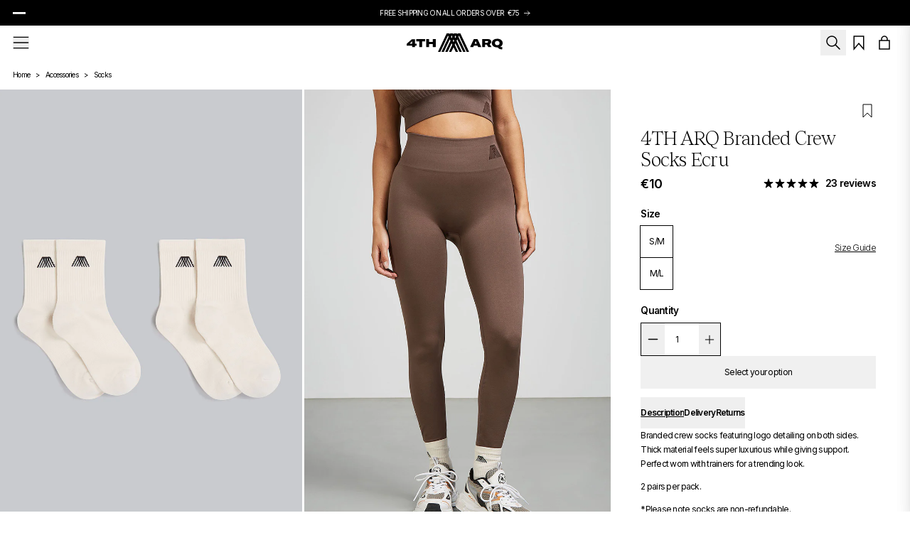

--- FILE ---
content_type: text/html; charset=utf-8
request_url: https://4tharq.com/products/4th-arq-branded-crew-socks-ecru
body_size: 50216
content:
<!doctype html>
<html lang="en">
<head>
  <meta charset="utf-8">
  <meta name="viewport" content="width=device-width, initial-scale=1">
  <meta name="google-site-verification" content="sHkLylDFuHkRG8xbh6Gvxb_tfARU44htN3yLxujSLVE" />
  <link rel="preconnect" href="https://fonts.googleapis.com">
  <link rel="preconnect" href="https://fonts.gstatic.com" crossorigin>

  <title>4TH ARQ Branded Crew Socks Ecru</title>
  
  <meta name="description" content="Branded crew socks featuring logo detailing on both sides. Thick material feels super luxurious while giving support. Perfect worn with trainers for a trending look. 2 pairs per pack. " />
  
<link rel="icon" type="image/png" href="//4tharq.com/cdn/shop/files/Logo_on_black_1.png?crop=center&height=32&v=1731669192&width=32">

<meta property="og:site_name" content="4TH ARQ">
<meta property="og:url" content="https://4tharq.com/products/4th-arq-branded-crew-socks-ecru">
<meta property="og:title" content="4TH ARQ Branded Crew Socks Ecru">
<meta property="og:type" content="product">
<meta property="og:description" content="Branded crew socks featuring logo detailing on both sides. Thick material feels super luxurious while giving support. Perfect worn with trainers for a trending look. 2 pairs per pack."><meta property="og:image" content="http://4tharq.com/cdn/shop/files/socks-ecru_FL_F1.jpg?v=1737135297">
  <meta property="og:image:secure_url" content="https://4tharq.com/cdn/shop/files/socks-ecru_FL_F1.jpg?v=1737135297">
  <meta property="og:image:width" content="800">
  <meta property="og:image:height" content="1200"><meta property="og:price:amount" content="10.00">
  <meta property="og:price:currency" content="EUR"><meta name="twitter:card" content="summary_large_image">
<meta name="twitter:title" content="4TH ARQ Branded Crew Socks Ecru">
<meta name="twitter:description" content="Branded crew socks featuring logo detailing on both sides. Thick material feels super luxurious while giving support. Perfect worn with trainers for a trending look. 2 pairs per pack.">

  <script type="application/ld+json">
{
  "@context": "https://schema.org",
  "@type": "Organization",
  "@id": "https://4tharq.com#organization",
  "name": "4TH ARQ",
  "url": "https://4tharq.com",
  "logo": {
    "@type": "ImageObject",
    "url": "//4tharq.com/cdn/shop/t/97/assets/logo.png?v=21282"
  },
  "description": "Premium everyday wardrobe essentials specializing in half-zips and contemporary fashion",
  "address": {
    "@type": "PostalAddress",
    "addressCountry": "IE"},
  "contactPoint": {
    "@type": "ContactPoint",
    "contactType": "Customer Service",
    "url": "https://4th-arq.gorgias.help/"},
  "sameAs": [
    "https://www.facebook.com/4THARQ/",
    "https://www.instagram.com/4tharq",
    "https://www.tiktok.com/@4tharq"
  ]
}
</script>

  <style>@font-face {
    font-family: 'Tobias';
    src: url('//4tharq.com/cdn/shop/t/97/assets/Tobias-Light.woff2?v=105544563516018022611752678090') format('woff2'),
         url('//4tharq.com/cdn/shop/t/97/assets/Tobias-Light.woff?v=51749075536722071611752678090') format('woff');
    font-weight: 500;
    font-style: normal;
    font-display: swap;
  }

  @font-face {
    font-family: 'Tobias';
    src: url('//4tharq.com/cdn/shop/t/97/assets/Tobias-LightItalic.woff2?v=38698904231537349761752678092') format('woff2'),
         url('//4tharq.com/cdn/shop/t/97/assets/Tobias-LightItalic.woff?v=102506094476614921051752678091') format('woff');
    font-weight: 500;
    font-style: italic;
    font-display: swap;
  }

  body,
  .font-sans,
  .font-tobias {
    letter-spacing: -0.06em;
  }

</style>

<style>
  
  :root {
    /* Colours */
    --color-primary: #a82a30;
    --color-secondary: white;
    --color-tertiary: black;
  }
</style>
<link rel="stylesheet" href="//4tharq.com/cdn/shop/t/97/assets/swiper.bundle.min.css?v=33457404865663679841765449732" media="screen">
  <link href="//4tharq.com/cdn/shop/t/97/assets/theme.build.css?v=181601128213067797771765449734" rel="stylesheet" type="text/css" media="all">

  
  <link href="https://fonts.googleapis.com/css2?family=Inter:ital,opsz,wght@0,14..32,100..900;1,14..32,100..900&display=swap" rel="stylesheet">

  <script>
    var localRoutes = {
      cartRoute: '/cart',
      cartAddRoute: '/cart/add',
      cartUpdateRoute: '/cart/update',
      cartRemoveRoute: '/cart/change',
      cartChangeRoute: '/cart/change',
      cartClearRoute: '/cart/clear'
    }
  </script>
  <script src="//4tharq.com/cdn/shop/t/97/assets/swiper.bundle.min.js?v=107737723917212028061765449733" defer></script>
  <script src="//4tharq.com/cdn/shop/t/97/assets/archer-cooper.js?v=27390414332187884801768479290" defer></script>
  <script>window.performance && window.performance.mark && window.performance.mark('shopify.content_for_header.start');</script><meta name="google-site-verification" content="R9smLes8NKI9bgh3YhDijN2flG-P1fpAcIVg03tm9-w">
<meta name="facebook-domain-verification" content="v0a5j46h6d2ldgvo3j6p057iy2yny0">
<meta name="google-site-verification" content="R9smLes8NKI9bgh3YhDijN2flG-P1fpAcIVg03tm9-w">
<meta id="shopify-digital-wallet" name="shopify-digital-wallet" content="/41609658521/digital_wallets/dialog">
<meta name="shopify-checkout-api-token" content="0b590066249c10ad2ee8974eb181bd42">
<link rel="alternate" hreflang="x-default" href="https://4tharq.com/products/4th-arq-branded-crew-socks-ecru">
<link rel="alternate" hreflang="en-GB" href="https://4tharq.com/en-gb/products/4th-arq-branded-crew-socks-ecru">
<link rel="alternate" hreflang="en-IM" href="https://4tharq.com/en-gb/products/4th-arq-branded-crew-socks-ecru">
<link rel="alternate" hreflang="en-JE" href="https://4tharq.com/en-gb/products/4th-arq-branded-crew-socks-ecru">
<link rel="alternate" hreflang="en-GG" href="https://4tharq.com/en-gb/products/4th-arq-branded-crew-socks-ecru">
<link rel="alternate" hreflang="en-US" href="https://4tharq.com/en-us/products/4th-arq-branded-crew-socks-ecru">
<link rel="alternate" hreflang="en-AU" href="https://4tharq.com/en-au/products/4th-arq-branded-crew-socks-ecru">
<link rel="alternate" hreflang="en-FR" href="https://4tharq.com/en-eu/products/4th-arq-branded-crew-socks-ecru">
<link rel="alternate" hreflang="en-IT" href="https://4tharq.com/en-eu/products/4th-arq-branded-crew-socks-ecru">
<link rel="alternate" hreflang="en-NL" href="https://4tharq.com/en-eu/products/4th-arq-branded-crew-socks-ecru">
<link rel="alternate" hreflang="en-AT" href="https://4tharq.com/en-eu/products/4th-arq-branded-crew-socks-ecru">
<link rel="alternate" hreflang="en-BE" href="https://4tharq.com/en-eu/products/4th-arq-branded-crew-socks-ecru">
<link rel="alternate" hreflang="en-CZ" href="https://4tharq.com/en-eu/products/4th-arq-branded-crew-socks-ecru">
<link rel="alternate" hreflang="en-EE" href="https://4tharq.com/en-eu/products/4th-arq-branded-crew-socks-ecru">
<link rel="alternate" hreflang="en-FI" href="https://4tharq.com/en-eu/products/4th-arq-branded-crew-socks-ecru">
<link rel="alternate" hreflang="en-HR" href="https://4tharq.com/en-eu/products/4th-arq-branded-crew-socks-ecru">
<link rel="alternate" hreflang="en-HU" href="https://4tharq.com/en-eu/products/4th-arq-branded-crew-socks-ecru">
<link rel="alternate" hreflang="en-IS" href="https://4tharq.com/en-eu/products/4th-arq-branded-crew-socks-ecru">
<link rel="alternate" hreflang="en-LT" href="https://4tharq.com/en-eu/products/4th-arq-branded-crew-socks-ecru">
<link rel="alternate" hreflang="en-LU" href="https://4tharq.com/en-eu/products/4th-arq-branded-crew-socks-ecru">
<link rel="alternate" hreflang="en-LV" href="https://4tharq.com/en-eu/products/4th-arq-branded-crew-socks-ecru">
<link rel="alternate" hreflang="en-MT" href="https://4tharq.com/en-eu/products/4th-arq-branded-crew-socks-ecru">
<link rel="alternate" hreflang="en-SK" href="https://4tharq.com/en-eu/products/4th-arq-branded-crew-socks-ecru">
<link rel="alternate" hreflang="en-SE" href="https://4tharq.com/en-eu/products/4th-arq-branded-crew-socks-ecru">
<link rel="alternate" hreflang="en-PL" href="https://4tharq.com/en-eu/products/4th-arq-branded-crew-socks-ecru">
<link rel="alternate" hreflang="en-PT" href="https://4tharq.com/en-eu/products/4th-arq-branded-crew-socks-ecru">
<link rel="alternate" hreflang="en-ES" href="https://4tharq.com/en-eu/products/4th-arq-branded-crew-socks-ecru">
<link rel="alternate" hreflang="en-NZ" href="https://4tharq.com/en-nz/products/4th-arq-branded-crew-socks-ecru">
<link rel="alternate" hreflang="en-AE" href="https://4tharq.com/en-ae/products/4th-arq-branded-crew-socks-ecru">
<link rel="alternate" hreflang="en-IE" href="https://4tharq.com/products/4th-arq-branded-crew-socks-ecru">
<link rel="alternate" type="application/json+oembed" href="https://4tharq.com/products/4th-arq-branded-crew-socks-ecru.oembed">
<script async="async" src="/checkouts/internal/preloads.js?locale=en-IE"></script>
<link rel="preconnect" href="https://shop.app" crossorigin="anonymous">
<script async="async" src="https://shop.app/checkouts/internal/preloads.js?locale=en-IE&shop_id=41609658521" crossorigin="anonymous"></script>
<script id="apple-pay-shop-capabilities" type="application/json">{"shopId":41609658521,"countryCode":"IE","currencyCode":"EUR","merchantCapabilities":["supports3DS"],"merchantId":"gid:\/\/shopify\/Shop\/41609658521","merchantName":"4TH ARQ","requiredBillingContactFields":["postalAddress","email","phone"],"requiredShippingContactFields":["postalAddress","email","phone"],"shippingType":"shipping","supportedNetworks":["visa","maestro","masterCard","amex"],"total":{"type":"pending","label":"4TH ARQ","amount":"1.00"},"shopifyPaymentsEnabled":true,"supportsSubscriptions":true}</script>
<script id="shopify-features" type="application/json">{"accessToken":"0b590066249c10ad2ee8974eb181bd42","betas":["rich-media-storefront-analytics"],"domain":"4tharq.com","predictiveSearch":true,"shopId":41609658521,"locale":"en"}</script>
<script>var Shopify = Shopify || {};
Shopify.shop = "4th-arq.myshopify.com";
Shopify.locale = "en";
Shopify.currency = {"active":"EUR","rate":"1.0"};
Shopify.country = "IE";
Shopify.theme = {"name":"4TH ARQ 3.0","id":180133560653,"schema_name":"4TH ARQ","schema_version":"3.0.0","theme_store_id":null,"role":"main"};
Shopify.theme.handle = "null";
Shopify.theme.style = {"id":null,"handle":null};
Shopify.cdnHost = "4tharq.com/cdn";
Shopify.routes = Shopify.routes || {};
Shopify.routes.root = "/";</script>
<script type="module">!function(o){(o.Shopify=o.Shopify||{}).modules=!0}(window);</script>
<script>!function(o){function n(){var o=[];function n(){o.push(Array.prototype.slice.apply(arguments))}return n.q=o,n}var t=o.Shopify=o.Shopify||{};t.loadFeatures=n(),t.autoloadFeatures=n()}(window);</script>
<script>
  window.ShopifyPay = window.ShopifyPay || {};
  window.ShopifyPay.apiHost = "shop.app\/pay";
  window.ShopifyPay.redirectState = null;
</script>
<script id="shop-js-analytics" type="application/json">{"pageType":"product"}</script>
<script defer="defer" async type="module" src="//4tharq.com/cdn/shopifycloud/shop-js/modules/v2/client.init-shop-cart-sync_BT-GjEfc.en.esm.js"></script>
<script defer="defer" async type="module" src="//4tharq.com/cdn/shopifycloud/shop-js/modules/v2/chunk.common_D58fp_Oc.esm.js"></script>
<script defer="defer" async type="module" src="//4tharq.com/cdn/shopifycloud/shop-js/modules/v2/chunk.modal_xMitdFEc.esm.js"></script>
<script type="module">
  await import("//4tharq.com/cdn/shopifycloud/shop-js/modules/v2/client.init-shop-cart-sync_BT-GjEfc.en.esm.js");
await import("//4tharq.com/cdn/shopifycloud/shop-js/modules/v2/chunk.common_D58fp_Oc.esm.js");
await import("//4tharq.com/cdn/shopifycloud/shop-js/modules/v2/chunk.modal_xMitdFEc.esm.js");

  window.Shopify.SignInWithShop?.initShopCartSync?.({"fedCMEnabled":true,"windoidEnabled":true});

</script>
<script>
  window.Shopify = window.Shopify || {};
  if (!window.Shopify.featureAssets) window.Shopify.featureAssets = {};
  window.Shopify.featureAssets['shop-js'] = {"shop-cart-sync":["modules/v2/client.shop-cart-sync_DZOKe7Ll.en.esm.js","modules/v2/chunk.common_D58fp_Oc.esm.js","modules/v2/chunk.modal_xMitdFEc.esm.js"],"init-fed-cm":["modules/v2/client.init-fed-cm_B6oLuCjv.en.esm.js","modules/v2/chunk.common_D58fp_Oc.esm.js","modules/v2/chunk.modal_xMitdFEc.esm.js"],"shop-cash-offers":["modules/v2/client.shop-cash-offers_D2sdYoxE.en.esm.js","modules/v2/chunk.common_D58fp_Oc.esm.js","modules/v2/chunk.modal_xMitdFEc.esm.js"],"shop-login-button":["modules/v2/client.shop-login-button_QeVjl5Y3.en.esm.js","modules/v2/chunk.common_D58fp_Oc.esm.js","modules/v2/chunk.modal_xMitdFEc.esm.js"],"pay-button":["modules/v2/client.pay-button_DXTOsIq6.en.esm.js","modules/v2/chunk.common_D58fp_Oc.esm.js","modules/v2/chunk.modal_xMitdFEc.esm.js"],"shop-button":["modules/v2/client.shop-button_DQZHx9pm.en.esm.js","modules/v2/chunk.common_D58fp_Oc.esm.js","modules/v2/chunk.modal_xMitdFEc.esm.js"],"avatar":["modules/v2/client.avatar_BTnouDA3.en.esm.js"],"init-windoid":["modules/v2/client.init-windoid_CR1B-cfM.en.esm.js","modules/v2/chunk.common_D58fp_Oc.esm.js","modules/v2/chunk.modal_xMitdFEc.esm.js"],"init-shop-for-new-customer-accounts":["modules/v2/client.init-shop-for-new-customer-accounts_C_vY_xzh.en.esm.js","modules/v2/client.shop-login-button_QeVjl5Y3.en.esm.js","modules/v2/chunk.common_D58fp_Oc.esm.js","modules/v2/chunk.modal_xMitdFEc.esm.js"],"init-shop-email-lookup-coordinator":["modules/v2/client.init-shop-email-lookup-coordinator_BI7n9ZSv.en.esm.js","modules/v2/chunk.common_D58fp_Oc.esm.js","modules/v2/chunk.modal_xMitdFEc.esm.js"],"init-shop-cart-sync":["modules/v2/client.init-shop-cart-sync_BT-GjEfc.en.esm.js","modules/v2/chunk.common_D58fp_Oc.esm.js","modules/v2/chunk.modal_xMitdFEc.esm.js"],"shop-toast-manager":["modules/v2/client.shop-toast-manager_DiYdP3xc.en.esm.js","modules/v2/chunk.common_D58fp_Oc.esm.js","modules/v2/chunk.modal_xMitdFEc.esm.js"],"init-customer-accounts":["modules/v2/client.init-customer-accounts_D9ZNqS-Q.en.esm.js","modules/v2/client.shop-login-button_QeVjl5Y3.en.esm.js","modules/v2/chunk.common_D58fp_Oc.esm.js","modules/v2/chunk.modal_xMitdFEc.esm.js"],"init-customer-accounts-sign-up":["modules/v2/client.init-customer-accounts-sign-up_iGw4briv.en.esm.js","modules/v2/client.shop-login-button_QeVjl5Y3.en.esm.js","modules/v2/chunk.common_D58fp_Oc.esm.js","modules/v2/chunk.modal_xMitdFEc.esm.js"],"shop-follow-button":["modules/v2/client.shop-follow-button_CqMgW2wH.en.esm.js","modules/v2/chunk.common_D58fp_Oc.esm.js","modules/v2/chunk.modal_xMitdFEc.esm.js"],"checkout-modal":["modules/v2/client.checkout-modal_xHeaAweL.en.esm.js","modules/v2/chunk.common_D58fp_Oc.esm.js","modules/v2/chunk.modal_xMitdFEc.esm.js"],"shop-login":["modules/v2/client.shop-login_D91U-Q7h.en.esm.js","modules/v2/chunk.common_D58fp_Oc.esm.js","modules/v2/chunk.modal_xMitdFEc.esm.js"],"lead-capture":["modules/v2/client.lead-capture_BJmE1dJe.en.esm.js","modules/v2/chunk.common_D58fp_Oc.esm.js","modules/v2/chunk.modal_xMitdFEc.esm.js"],"payment-terms":["modules/v2/client.payment-terms_Ci9AEqFq.en.esm.js","modules/v2/chunk.common_D58fp_Oc.esm.js","modules/v2/chunk.modal_xMitdFEc.esm.js"]};
</script>
<script>(function() {
  var isLoaded = false;
  function asyncLoad() {
    if (isLoaded) return;
    isLoaded = true;
    var urls = ["https:\/\/omnisnippet1.com\/platforms\/shopify.js?source=scriptTag\u0026v=2025-09-22T09\u0026shop=4th-arq.myshopify.com","https:\/\/s3.eu-west-1.amazonaws.com\/production-klarna-il-shopify-osm\/d3bc5d6366701989e2db5a93793900883f2d31a6\/4th-arq.myshopify.com-1768505315564.js?shop=4th-arq.myshopify.com"];
    for (var i = 0; i < urls.length; i++) {
      var s = document.createElement('script');
      s.type = 'text/javascript';
      s.async = true;
      s.src = urls[i];
      var x = document.getElementsByTagName('script')[0];
      x.parentNode.insertBefore(s, x);
    }
  };
  if(window.attachEvent) {
    window.attachEvent('onload', asyncLoad);
  } else {
    window.addEventListener('load', asyncLoad, false);
  }
})();</script>
<script id="__st">var __st={"a":41609658521,"offset":0,"reqid":"158a9af1-6e01-4d34-a1d1-3ba743170a80-1769528318","pageurl":"4tharq.com\/products\/4th-arq-branded-crew-socks-ecru","u":"db191d16a833","p":"product","rtyp":"product","rid":8611102261581};</script>
<script>window.ShopifyPaypalV4VisibilityTracking = true;</script>
<script id="captcha-bootstrap">!function(){'use strict';const t='contact',e='account',n='new_comment',o=[[t,t],['blogs',n],['comments',n],[t,'customer']],c=[[e,'customer_login'],[e,'guest_login'],[e,'recover_customer_password'],[e,'create_customer']],r=t=>t.map((([t,e])=>`form[action*='/${t}']:not([data-nocaptcha='true']) input[name='form_type'][value='${e}']`)).join(','),a=t=>()=>t?[...document.querySelectorAll(t)].map((t=>t.form)):[];function s(){const t=[...o],e=r(t);return a(e)}const i='password',u='form_key',d=['recaptcha-v3-token','g-recaptcha-response','h-captcha-response',i],f=()=>{try{return window.sessionStorage}catch{return}},m='__shopify_v',_=t=>t.elements[u];function p(t,e,n=!1){try{const o=window.sessionStorage,c=JSON.parse(o.getItem(e)),{data:r}=function(t){const{data:e,action:n}=t;return t[m]||n?{data:e,action:n}:{data:t,action:n}}(c);for(const[e,n]of Object.entries(r))t.elements[e]&&(t.elements[e].value=n);n&&o.removeItem(e)}catch(o){console.error('form repopulation failed',{error:o})}}const l='form_type',E='cptcha';function T(t){t.dataset[E]=!0}const w=window,h=w.document,L='Shopify',v='ce_forms',y='captcha';let A=!1;((t,e)=>{const n=(g='f06e6c50-85a8-45c8-87d0-21a2b65856fe',I='https://cdn.shopify.com/shopifycloud/storefront-forms-hcaptcha/ce_storefront_forms_captcha_hcaptcha.v1.5.2.iife.js',D={infoText:'Protected by hCaptcha',privacyText:'Privacy',termsText:'Terms'},(t,e,n)=>{const o=w[L][v],c=o.bindForm;if(c)return c(t,g,e,D).then(n);var r;o.q.push([[t,g,e,D],n]),r=I,A||(h.body.append(Object.assign(h.createElement('script'),{id:'captcha-provider',async:!0,src:r})),A=!0)});var g,I,D;w[L]=w[L]||{},w[L][v]=w[L][v]||{},w[L][v].q=[],w[L][y]=w[L][y]||{},w[L][y].protect=function(t,e){n(t,void 0,e),T(t)},Object.freeze(w[L][y]),function(t,e,n,w,h,L){const[v,y,A,g]=function(t,e,n){const i=e?o:[],u=t?c:[],d=[...i,...u],f=r(d),m=r(i),_=r(d.filter((([t,e])=>n.includes(e))));return[a(f),a(m),a(_),s()]}(w,h,L),I=t=>{const e=t.target;return e instanceof HTMLFormElement?e:e&&e.form},D=t=>v().includes(t);t.addEventListener('submit',(t=>{const e=I(t);if(!e)return;const n=D(e)&&!e.dataset.hcaptchaBound&&!e.dataset.recaptchaBound,o=_(e),c=g().includes(e)&&(!o||!o.value);(n||c)&&t.preventDefault(),c&&!n&&(function(t){try{if(!f())return;!function(t){const e=f();if(!e)return;const n=_(t);if(!n)return;const o=n.value;o&&e.removeItem(o)}(t);const e=Array.from(Array(32),(()=>Math.random().toString(36)[2])).join('');!function(t,e){_(t)||t.append(Object.assign(document.createElement('input'),{type:'hidden',name:u})),t.elements[u].value=e}(t,e),function(t,e){const n=f();if(!n)return;const o=[...t.querySelectorAll(`input[type='${i}']`)].map((({name:t})=>t)),c=[...d,...o],r={};for(const[a,s]of new FormData(t).entries())c.includes(a)||(r[a]=s);n.setItem(e,JSON.stringify({[m]:1,action:t.action,data:r}))}(t,e)}catch(e){console.error('failed to persist form',e)}}(e),e.submit())}));const S=(t,e)=>{t&&!t.dataset[E]&&(n(t,e.some((e=>e===t))),T(t))};for(const o of['focusin','change'])t.addEventListener(o,(t=>{const e=I(t);D(e)&&S(e,y())}));const B=e.get('form_key'),M=e.get(l),P=B&&M;t.addEventListener('DOMContentLoaded',(()=>{const t=y();if(P)for(const e of t)e.elements[l].value===M&&p(e,B);[...new Set([...A(),...v().filter((t=>'true'===t.dataset.shopifyCaptcha))])].forEach((e=>S(e,t)))}))}(h,new URLSearchParams(w.location.search),n,t,e,['guest_login'])})(!0,!0)}();</script>
<script integrity="sha256-4kQ18oKyAcykRKYeNunJcIwy7WH5gtpwJnB7kiuLZ1E=" data-source-attribution="shopify.loadfeatures" defer="defer" src="//4tharq.com/cdn/shopifycloud/storefront/assets/storefront/load_feature-a0a9edcb.js" crossorigin="anonymous"></script>
<script crossorigin="anonymous" defer="defer" src="//4tharq.com/cdn/shopifycloud/storefront/assets/shopify_pay/storefront-65b4c6d7.js?v=20250812"></script>
<script data-source-attribution="shopify.dynamic_checkout.dynamic.init">var Shopify=Shopify||{};Shopify.PaymentButton=Shopify.PaymentButton||{isStorefrontPortableWallets:!0,init:function(){window.Shopify.PaymentButton.init=function(){};var t=document.createElement("script");t.src="https://4tharq.com/cdn/shopifycloud/portable-wallets/latest/portable-wallets.en.js",t.type="module",document.head.appendChild(t)}};
</script>
<script data-source-attribution="shopify.dynamic_checkout.buyer_consent">
  function portableWalletsHideBuyerConsent(e){var t=document.getElementById("shopify-buyer-consent"),n=document.getElementById("shopify-subscription-policy-button");t&&n&&(t.classList.add("hidden"),t.setAttribute("aria-hidden","true"),n.removeEventListener("click",e))}function portableWalletsShowBuyerConsent(e){var t=document.getElementById("shopify-buyer-consent"),n=document.getElementById("shopify-subscription-policy-button");t&&n&&(t.classList.remove("hidden"),t.removeAttribute("aria-hidden"),n.addEventListener("click",e))}window.Shopify?.PaymentButton&&(window.Shopify.PaymentButton.hideBuyerConsent=portableWalletsHideBuyerConsent,window.Shopify.PaymentButton.showBuyerConsent=portableWalletsShowBuyerConsent);
</script>
<script data-source-attribution="shopify.dynamic_checkout.cart.bootstrap">document.addEventListener("DOMContentLoaded",(function(){function t(){return document.querySelector("shopify-accelerated-checkout-cart, shopify-accelerated-checkout")}if(t())Shopify.PaymentButton.init();else{new MutationObserver((function(e,n){t()&&(Shopify.PaymentButton.init(),n.disconnect())})).observe(document.body,{childList:!0,subtree:!0})}}));
</script>
<script id='scb4127' type='text/javascript' async='' src='https://4tharq.com/cdn/shopifycloud/privacy-banner/storefront-banner.js'></script><link id="shopify-accelerated-checkout-styles" rel="stylesheet" media="screen" href="https://4tharq.com/cdn/shopifycloud/portable-wallets/latest/accelerated-checkout-backwards-compat.css" crossorigin="anonymous">
<style id="shopify-accelerated-checkout-cart">
        #shopify-buyer-consent {
  margin-top: 1em;
  display: inline-block;
  width: 100%;
}

#shopify-buyer-consent.hidden {
  display: none;
}

#shopify-subscription-policy-button {
  background: none;
  border: none;
  padding: 0;
  text-decoration: underline;
  font-size: inherit;
  cursor: pointer;
}

#shopify-subscription-policy-button::before {
  box-shadow: none;
}

      </style>
<script id="sections-script" data-sections="product-recommendations" defer="defer" src="//4tharq.com/cdn/shop/t/97/compiled_assets/scripts.js?v=21282"></script>
<script>window.performance && window.performance.mark && window.performance.mark('shopify.content_for_header.end');</script>

  <script>
    window.Shopify.loadFeatures(
      [
        {
          name: 'consent-tracking-api',
          version: '0.1',
        },
      ],
      error => {
        if (error) {
          throw error;
        } else {
          document.dispatchEvent(new CustomEvent('visitorConsentCollected', { detail: Shopify.customerPrivacy.currentVisitorConsent() }));
        }
      },
    );
  </script>

  <script type="text/javascript">
    (function(c,l,a,r,i,t,y){
        c[a]=c[a]||function(){(c[a].q=c[a].q||[]).push(arguments)};
        t=l.createElement(r);t.async=1;t.src="https://www.clarity.ms/tag/"+i;
        y=l.getElementsByTagName(r)[0];y.parentNode.insertBefore(t,y);
    })(window, document, "clarity", "script", "b21v35r0rf");
  </script>

  
  <script>
    window.dataLayer = window.dataLayer || [];
    function gtag(){dataLayer.push(arguments);}
    gtag('js', new Date());
    gtag('consent', 'default', {
      'ad_storage': 'denied',
      'ad_user_data': 'denied',
      'ad_personalization': 'denied',
      'analytics_storage': 'denied',
      'wait_for_update': 500
    });
  </script>
  <script>
  
  document.addEventListener("visitorConsentCollected", (event) => {
    const consents = {
      ad_storage: event.detail.marketing === 'yes' ? 'granted' : 'denied',
      ad_personalization: event.detail.marketing === 'yes' ? 'granted' : 'denied',
      ad_user_data: event.detail.marketing === 'yes' ? 'granted' : 'denied',
      analytics_storage: event.detail.analytics === 'yes' ? 'granted' : 'denied',
    };
    gtag('consent', 'update', consents);
    document.dispatchEvent(new CustomEvent('consentSet'));
    
    if (event.detail.analytics === 'yes') {

        (function(c,l,a,r,i,t,y){
            c[a]=c[a]||function(){(c[a].q=c[a].q||[]).push(arguments)};
            t=l.createElement(r);t.async=1;t.src="https://www.clarity.ms/tag/"+i;
            y=l.getElementsByTagName(r)[0];y.parentNode.insertBefore(t,y);
        })(window, document, "clarity", "script", "b21v35r0rf");

    }
  });
</script>


  <style data-shopify>
    :root {
      --color-primary: rgb(255,255,255);
      --color-secondary: rgb(255,255,255);
      --brand-grey: #D9D9D9;
      --brand-grey-light: #F2F2F2;
      --brand-gold: #DFCEC4;
      --brand-gold-light: #ECE2DC;
    }
    
        :root,
        .color-scheme-1 {
          --color-background: 255,255,255;
        
          --gradient-background: #ffffff;
        

        
        /* to do trim this down */
        --color-foreground: 0,0,0;
        --color-foreground-subdued: 103,103,103;
        --color-background-contrast: 191,191,191;
        /* Primary Button Colors */
        --color-button: 255,255,255;
        --color-button-text: 0,0,0;
        --color-button-border: 0,0,0;
        --color-button-hover-bg: 0,0,0;
        --color-button-hover-text: 255,255,255;
        /* Secondary Button Colors */
        --color-secondary-button: 255,255,255;
        --color-secondary-button-text: 9,152,249;
        --color-link: 0,0,0;
        --color-badge-foreground: 0,0,0;
        --color-badge-background: 255,255,255;
        --color-badge-border: 0,0,0;
        /* Pre-baked */
        --swiper-theme-color:rgb(255,255,255);
        --payment-terms-background-color: rgb(255 255 255);
      }
    
        
        .color-scheme-c07d5d3d-a38e-468e-acb5-eb2419b8025b {
          --color-background: 255,255,255;
        
          --gradient-background: #ffffff;
        

        
        /* to do trim this down */
        --color-foreground: 0,0,0;
        --color-foreground-subdued: 103,103,103;
        --color-background-contrast: 191,191,191;
        /* Primary Button Colors */
        --color-button: 0,0,0;
        --color-button-text: 255,255,255;
        --color-button-border: 0,0,0;
        --color-button-hover-bg: 0,0,0;
        --color-button-hover-text: 255,255,255;
        /* Secondary Button Colors */
        --color-secondary-button: 255,255,255;
        --color-secondary-button-text: 255,255,255;
        --color-link: 0,0,0;
        --color-badge-foreground: 0,0,0;
        --color-badge-background: 255,255,255;
        --color-badge-border: 0,0,0;
        /* Pre-baked */
        --swiper-theme-color:rgb(0,0,0);
        --payment-terms-background-color: rgb(255 255 255);
      }
    
        
        .color-scheme-c5c0c619-733e-4e8f-bded-786e18e9975a {
          --color-background: 0,0,0;
        
          --gradient-background: #000000;
        

        
        /* to do trim this down */
        --color-foreground: 255,255,255;
        --color-foreground-subdued: 103,103,103;
        --color-background-contrast: 128,128,128;
        /* Primary Button Colors */
        --color-button: 0,0,0;
        --color-button-text: 255,255,255;
        --color-button-border: 0,0,0;
        --color-button-hover-bg: 255,255,255;
        --color-button-hover-text: 0,0,0;
        /* Secondary Button Colors */
        --color-secondary-button: 0,0,0;
        --color-secondary-button-text: 255,206,105;
        --color-link: 69,69,69;
        --color-badge-foreground: 255,255,255;
        --color-badge-background: 0,0,0;
        --color-badge-border: 255,255,255;
        /* Pre-baked */
        --swiper-theme-color:rgb(0,0,0);
        --payment-terms-background-color: rgb(0 0 0);
      }
    
        
        .color-scheme-f998ebdd-9ed7-44e1-b3ab-6ef67d223f00 {
          --color-background: 247,239,235;
        
          --gradient-background: #f7efeb;
        

        
        /* to do trim this down */
        --color-foreground: 0,0,0;
        --color-foreground-subdued: 255,255,255;
        --color-background-contrast: 211,166,144;
        /* Primary Button Colors */
        --color-button: 0,0,0;
        --color-button-text: 0,0,0;
        --color-button-border: 206,206,206;
        --color-button-hover-bg: 0,0,0;
        --color-button-hover-text: 255,255,255;
        /* Secondary Button Colors */
        --color-secondary-button: 247,239,235;
        --color-secondary-button-text: 255,255,255;
        --color-link: 0,0,0;
        --color-badge-foreground: 0,0,0;
        --color-badge-background: 247,239,235;
        --color-badge-border: 0,0,0;
        /* Pre-baked */
        --swiper-theme-color:rgb(0,0,0);
        --payment-terms-background-color: rgb(247 239 235);
      }
    

    body, .color-scheme-1, .color-scheme-c07d5d3d-a38e-468e-acb5-eb2419b8025b, .color-scheme-c5c0c619-733e-4e8f-bded-786e18e9975a, .color-scheme-f998ebdd-9ed7-44e1-b3ab-6ef67d223f00 {
      color: rgb(var(--color-foreground));
      background-color: rgb(var(--color-background));
      border-color: rgb(var(--color-background-contrast));
    }

  </style>
<!-- BEGIN app block: shopify://apps/beans-id-verification/blocks/discount-hub/5c736972-c385-431c-8cbb-05726b7a1739 -->



<!-- END app block --><!-- BEGIN app block: shopify://apps/beans-id-verification/blocks/discount-redeem/5c736972-c385-431c-8cbb-05726b7a1739 -->




<!-- END app block --><!-- BEGIN app block: shopify://apps/klaviyo-email-marketing-sms/blocks/klaviyo-onsite-embed/2632fe16-c075-4321-a88b-50b567f42507 -->












  <script async src="https://static.klaviyo.com/onsite/js/TBzmJ3/klaviyo.js?company_id=TBzmJ3"></script>
  <script>!function(){if(!window.klaviyo){window._klOnsite=window._klOnsite||[];try{window.klaviyo=new Proxy({},{get:function(n,i){return"push"===i?function(){var n;(n=window._klOnsite).push.apply(n,arguments)}:function(){for(var n=arguments.length,o=new Array(n),w=0;w<n;w++)o[w]=arguments[w];var t="function"==typeof o[o.length-1]?o.pop():void 0,e=new Promise((function(n){window._klOnsite.push([i].concat(o,[function(i){t&&t(i),n(i)}]))}));return e}}})}catch(n){window.klaviyo=window.klaviyo||[],window.klaviyo.push=function(){var n;(n=window._klOnsite).push.apply(n,arguments)}}}}();</script>

  
    <script id="viewed_product">
      if (item == null) {
        var _learnq = _learnq || [];

        var MetafieldReviews = null
        var MetafieldYotpoRating = null
        var MetafieldYotpoCount = null
        var MetafieldLooxRating = null
        var MetafieldLooxCount = null
        var okendoProduct = null
        var okendoProductReviewCount = null
        var okendoProductReviewAverageValue = null
        try {
          // The following fields are used for Customer Hub recently viewed in order to add reviews.
          // This information is not part of __kla_viewed. Instead, it is part of __kla_viewed_reviewed_items
          MetafieldReviews = {"rating":{"scale_min":"1.0","scale_max":"5.0","value":"4.96"},"rating_count":23};
          MetafieldYotpoRating = null
          MetafieldYotpoCount = null
          MetafieldLooxRating = null
          MetafieldLooxCount = null

          okendoProduct = {"reviewCount":10,"reviewAverageValue":"5.0"}
          // If the okendo metafield is not legacy, it will error, which then requires the new json formatted data
          if (okendoProduct && 'error' in okendoProduct) {
            okendoProduct = null
          }
          okendoProductReviewCount = okendoProduct ? okendoProduct.reviewCount : null
          okendoProductReviewAverageValue = okendoProduct ? okendoProduct.reviewAverageValue : null
        } catch (error) {
          console.error('Error in Klaviyo onsite reviews tracking:', error);
        }

        var item = {
          Name: "4TH ARQ Branded Crew Socks Ecru",
          ProductID: 8611102261581,
          Categories: ["Accessories","Accessories","Accessories","Autumn\/Winter","Bestsellers","Checkout Upsell","Core Products (NOT SALE)","Crew Socks","Gifting","Shop All","Socks","Stocking Fillers"],
          ImageURL: "https://4tharq.com/cdn/shop/files/socks-ecru_FL_F1_grande.jpg?v=1737135297",
          URL: "https://4tharq.com/products/4th-arq-branded-crew-socks-ecru",
          Brand: "4TH ARQ",
          Price: "€10.00",
          Value: "10.00",
          CompareAtPrice: "€0.00"
        };
        _learnq.push(['track', 'Viewed Product', item]);
        _learnq.push(['trackViewedItem', {
          Title: item.Name,
          ItemId: item.ProductID,
          Categories: item.Categories,
          ImageUrl: item.ImageURL,
          Url: item.URL,
          Metadata: {
            Brand: item.Brand,
            Price: item.Price,
            Value: item.Value,
            CompareAtPrice: item.CompareAtPrice
          },
          metafields:{
            reviews: MetafieldReviews,
            yotpo:{
              rating: MetafieldYotpoRating,
              count: MetafieldYotpoCount,
            },
            loox:{
              rating: MetafieldLooxRating,
              count: MetafieldLooxCount,
            },
            okendo: {
              rating: okendoProductReviewAverageValue,
              count: okendoProductReviewCount,
            }
          }
        }]);
      }
    </script>
  




  <script>
    window.klaviyoReviewsProductDesignMode = false
  </script>







<!-- END app block --><script src="https://cdn.shopify.com/extensions/019a10f6-a8a0-797e-a7ac-5e79f24cd7e1/student-beans-verification-111/assets/sb_banner.min.js" type="text/javascript" defer="defer"></script>
<link href="https://cdn.shopify.com/extensions/21278b5d-8962-4657-bb2f-ae69795e84c7/covet-instagram-feed-reviews-10/assets/covet-pics-app-block.css" rel="stylesheet" type="text/css" media="all">
<script src="https://cdn.shopify.com/extensions/019a10f6-a8a0-797e-a7ac-5e79f24cd7e1/student-beans-verification-111/assets/sb_fab.min.js" type="text/javascript" defer="defer"></script>
<link rel="canonical" href="https://4tharq.com/products/4th-arq-branded-crew-socks-ecru">
<link href="https://monorail-edge.shopifysvc.com" rel="dns-prefetch">
<script>(function(){if ("sendBeacon" in navigator && "performance" in window) {try {var session_token_from_headers = performance.getEntriesByType('navigation')[0].serverTiming.find(x => x.name == '_s').description;} catch {var session_token_from_headers = undefined;}var session_cookie_matches = document.cookie.match(/_shopify_s=([^;]*)/);var session_token_from_cookie = session_cookie_matches && session_cookie_matches.length === 2 ? session_cookie_matches[1] : "";var session_token = session_token_from_headers || session_token_from_cookie || "";function handle_abandonment_event(e) {var entries = performance.getEntries().filter(function(entry) {return /monorail-edge.shopifysvc.com/.test(entry.name);});if (!window.abandonment_tracked && entries.length === 0) {window.abandonment_tracked = true;var currentMs = Date.now();var navigation_start = performance.timing.navigationStart;var payload = {shop_id: 41609658521,url: window.location.href,navigation_start,duration: currentMs - navigation_start,session_token,page_type: "product"};window.navigator.sendBeacon("https://monorail-edge.shopifysvc.com/v1/produce", JSON.stringify({schema_id: "online_store_buyer_site_abandonment/1.1",payload: payload,metadata: {event_created_at_ms: currentMs,event_sent_at_ms: currentMs}}));}}window.addEventListener('pagehide', handle_abandonment_event);}}());</script>
<script id="web-pixels-manager-setup">(function e(e,d,r,n,o){if(void 0===o&&(o={}),!Boolean(null===(a=null===(i=window.Shopify)||void 0===i?void 0:i.analytics)||void 0===a?void 0:a.replayQueue)){var i,a;window.Shopify=window.Shopify||{};var t=window.Shopify;t.analytics=t.analytics||{};var s=t.analytics;s.replayQueue=[],s.publish=function(e,d,r){return s.replayQueue.push([e,d,r]),!0};try{self.performance.mark("wpm:start")}catch(e){}var l=function(){var e={modern:/Edge?\/(1{2}[4-9]|1[2-9]\d|[2-9]\d{2}|\d{4,})\.\d+(\.\d+|)|Firefox\/(1{2}[4-9]|1[2-9]\d|[2-9]\d{2}|\d{4,})\.\d+(\.\d+|)|Chrom(ium|e)\/(9{2}|\d{3,})\.\d+(\.\d+|)|(Maci|X1{2}).+ Version\/(15\.\d+|(1[6-9]|[2-9]\d|\d{3,})\.\d+)([,.]\d+|)( \(\w+\)|)( Mobile\/\w+|) Safari\/|Chrome.+OPR\/(9{2}|\d{3,})\.\d+\.\d+|(CPU[ +]OS|iPhone[ +]OS|CPU[ +]iPhone|CPU IPhone OS|CPU iPad OS)[ +]+(15[._]\d+|(1[6-9]|[2-9]\d|\d{3,})[._]\d+)([._]\d+|)|Android:?[ /-](13[3-9]|1[4-9]\d|[2-9]\d{2}|\d{4,})(\.\d+|)(\.\d+|)|Android.+Firefox\/(13[5-9]|1[4-9]\d|[2-9]\d{2}|\d{4,})\.\d+(\.\d+|)|Android.+Chrom(ium|e)\/(13[3-9]|1[4-9]\d|[2-9]\d{2}|\d{4,})\.\d+(\.\d+|)|SamsungBrowser\/([2-9]\d|\d{3,})\.\d+/,legacy:/Edge?\/(1[6-9]|[2-9]\d|\d{3,})\.\d+(\.\d+|)|Firefox\/(5[4-9]|[6-9]\d|\d{3,})\.\d+(\.\d+|)|Chrom(ium|e)\/(5[1-9]|[6-9]\d|\d{3,})\.\d+(\.\d+|)([\d.]+$|.*Safari\/(?![\d.]+ Edge\/[\d.]+$))|(Maci|X1{2}).+ Version\/(10\.\d+|(1[1-9]|[2-9]\d|\d{3,})\.\d+)([,.]\d+|)( \(\w+\)|)( Mobile\/\w+|) Safari\/|Chrome.+OPR\/(3[89]|[4-9]\d|\d{3,})\.\d+\.\d+|(CPU[ +]OS|iPhone[ +]OS|CPU[ +]iPhone|CPU IPhone OS|CPU iPad OS)[ +]+(10[._]\d+|(1[1-9]|[2-9]\d|\d{3,})[._]\d+)([._]\d+|)|Android:?[ /-](13[3-9]|1[4-9]\d|[2-9]\d{2}|\d{4,})(\.\d+|)(\.\d+|)|Mobile Safari.+OPR\/([89]\d|\d{3,})\.\d+\.\d+|Android.+Firefox\/(13[5-9]|1[4-9]\d|[2-9]\d{2}|\d{4,})\.\d+(\.\d+|)|Android.+Chrom(ium|e)\/(13[3-9]|1[4-9]\d|[2-9]\d{2}|\d{4,})\.\d+(\.\d+|)|Android.+(UC? ?Browser|UCWEB|U3)[ /]?(15\.([5-9]|\d{2,})|(1[6-9]|[2-9]\d|\d{3,})\.\d+)\.\d+|SamsungBrowser\/(5\.\d+|([6-9]|\d{2,})\.\d+)|Android.+MQ{2}Browser\/(14(\.(9|\d{2,})|)|(1[5-9]|[2-9]\d|\d{3,})(\.\d+|))(\.\d+|)|K[Aa][Ii]OS\/(3\.\d+|([4-9]|\d{2,})\.\d+)(\.\d+|)/},d=e.modern,r=e.legacy,n=navigator.userAgent;return n.match(d)?"modern":n.match(r)?"legacy":"unknown"}(),u="modern"===l?"modern":"legacy",c=(null!=n?n:{modern:"",legacy:""})[u],f=function(e){return[e.baseUrl,"/wpm","/b",e.hashVersion,"modern"===e.buildTarget?"m":"l",".js"].join("")}({baseUrl:d,hashVersion:r,buildTarget:u}),m=function(e){var d=e.version,r=e.bundleTarget,n=e.surface,o=e.pageUrl,i=e.monorailEndpoint;return{emit:function(e){var a=e.status,t=e.errorMsg,s=(new Date).getTime(),l=JSON.stringify({metadata:{event_sent_at_ms:s},events:[{schema_id:"web_pixels_manager_load/3.1",payload:{version:d,bundle_target:r,page_url:o,status:a,surface:n,error_msg:t},metadata:{event_created_at_ms:s}}]});if(!i)return console&&console.warn&&console.warn("[Web Pixels Manager] No Monorail endpoint provided, skipping logging."),!1;try{return self.navigator.sendBeacon.bind(self.navigator)(i,l)}catch(e){}var u=new XMLHttpRequest;try{return u.open("POST",i,!0),u.setRequestHeader("Content-Type","text/plain"),u.send(l),!0}catch(e){return console&&console.warn&&console.warn("[Web Pixels Manager] Got an unhandled error while logging to Monorail."),!1}}}}({version:r,bundleTarget:l,surface:e.surface,pageUrl:self.location.href,monorailEndpoint:e.monorailEndpoint});try{o.browserTarget=l,function(e){var d=e.src,r=e.async,n=void 0===r||r,o=e.onload,i=e.onerror,a=e.sri,t=e.scriptDataAttributes,s=void 0===t?{}:t,l=document.createElement("script"),u=document.querySelector("head"),c=document.querySelector("body");if(l.async=n,l.src=d,a&&(l.integrity=a,l.crossOrigin="anonymous"),s)for(var f in s)if(Object.prototype.hasOwnProperty.call(s,f))try{l.dataset[f]=s[f]}catch(e){}if(o&&l.addEventListener("load",o),i&&l.addEventListener("error",i),u)u.appendChild(l);else{if(!c)throw new Error("Did not find a head or body element to append the script");c.appendChild(l)}}({src:f,async:!0,onload:function(){if(!function(){var e,d;return Boolean(null===(d=null===(e=window.Shopify)||void 0===e?void 0:e.analytics)||void 0===d?void 0:d.initialized)}()){var d=window.webPixelsManager.init(e)||void 0;if(d){var r=window.Shopify.analytics;r.replayQueue.forEach((function(e){var r=e[0],n=e[1],o=e[2];d.publishCustomEvent(r,n,o)})),r.replayQueue=[],r.publish=d.publishCustomEvent,r.visitor=d.visitor,r.initialized=!0}}},onerror:function(){return m.emit({status:"failed",errorMsg:"".concat(f," has failed to load")})},sri:function(e){var d=/^sha384-[A-Za-z0-9+/=]+$/;return"string"==typeof e&&d.test(e)}(c)?c:"",scriptDataAttributes:o}),m.emit({status:"loading"})}catch(e){m.emit({status:"failed",errorMsg:(null==e?void 0:e.message)||"Unknown error"})}}})({shopId: 41609658521,storefrontBaseUrl: "https://4tharq.com",extensionsBaseUrl: "https://extensions.shopifycdn.com/cdn/shopifycloud/web-pixels-manager",monorailEndpoint: "https://monorail-edge.shopifysvc.com/unstable/produce_batch",surface: "storefront-renderer",enabledBetaFlags: ["2dca8a86"],webPixelsConfigList: [{"id":"2822865229","configuration":"{\"pixelCode\":\"C92UF9RC77U5U5HVMF3G\"}","eventPayloadVersion":"v1","runtimeContext":"STRICT","scriptVersion":"22e92c2ad45662f435e4801458fb78cc","type":"APP","apiClientId":4383523,"privacyPurposes":["ANALYTICS","MARKETING","SALE_OF_DATA"],"dataSharingAdjustments":{"protectedCustomerApprovalScopes":["read_customer_address","read_customer_email","read_customer_name","read_customer_personal_data","read_customer_phone"]}},{"id":"2638741837","configuration":"{\"accountID\":\"TBzmJ3\",\"webPixelConfig\":\"eyJlbmFibGVBZGRlZFRvQ2FydEV2ZW50cyI6IHRydWV9\"}","eventPayloadVersion":"v1","runtimeContext":"STRICT","scriptVersion":"524f6c1ee37bacdca7657a665bdca589","type":"APP","apiClientId":123074,"privacyPurposes":["ANALYTICS","MARKETING"],"dataSharingAdjustments":{"protectedCustomerApprovalScopes":["read_customer_address","read_customer_email","read_customer_name","read_customer_personal_data","read_customer_phone"]}},{"id":"976683341","configuration":"{\"config\":\"{\\\"google_tag_ids\\\":[\\\"G-8Y9P6DW6XH\\\",\\\"AW-10855172527\\\",\\\"GT-NFRM4FZ\\\"],\\\"target_country\\\":\\\"IE\\\",\\\"gtag_events\\\":[{\\\"type\\\":\\\"begin_checkout\\\",\\\"action_label\\\":[\\\"G-8Y9P6DW6XH\\\",\\\"AW-10855172527\\\/pO67CKKK-LUDEK-Tk7go\\\"]},{\\\"type\\\":\\\"search\\\",\\\"action_label\\\":[\\\"G-8Y9P6DW6XH\\\",\\\"AW-10855172527\\\/UK6kCKWK-LUDEK-Tk7go\\\"]},{\\\"type\\\":\\\"view_item\\\",\\\"action_label\\\":[\\\"G-8Y9P6DW6XH\\\",\\\"AW-10855172527\\\/MhaeCJyK-LUDEK-Tk7go\\\",\\\"MC-Q1TXPP0NTV\\\"]},{\\\"type\\\":\\\"purchase\\\",\\\"action_label\\\":[\\\"G-8Y9P6DW6XH\\\",\\\"AW-10855172527\\\/XxglCJmK-LUDEK-Tk7go\\\",\\\"MC-Q1TXPP0NTV\\\"]},{\\\"type\\\":\\\"page_view\\\",\\\"action_label\\\":[\\\"G-8Y9P6DW6XH\\\",\\\"AW-10855172527\\\/1gyMCJaK-LUDEK-Tk7go\\\",\\\"MC-Q1TXPP0NTV\\\"]},{\\\"type\\\":\\\"add_payment_info\\\",\\\"action_label\\\":[\\\"G-8Y9P6DW6XH\\\",\\\"AW-10855172527\\\/TNMzCKiK-LUDEK-Tk7go\\\"]},{\\\"type\\\":\\\"add_to_cart\\\",\\\"action_label\\\":[\\\"G-8Y9P6DW6XH\\\",\\\"AW-10855172527\\\/M85HCJ-K-LUDEK-Tk7go\\\"]}],\\\"enable_monitoring_mode\\\":false}\"}","eventPayloadVersion":"v1","runtimeContext":"OPEN","scriptVersion":"b2a88bafab3e21179ed38636efcd8a93","type":"APP","apiClientId":1780363,"privacyPurposes":[],"dataSharingAdjustments":{"protectedCustomerApprovalScopes":["read_customer_address","read_customer_email","read_customer_name","read_customer_personal_data","read_customer_phone"]}},{"id":"741179725","configuration":"{\"campaignId\":\"1101l5686\",\"baseURL\":\"https:\\\/\\\/prf.hn\"}","eventPayloadVersion":"v1","runtimeContext":"STRICT","scriptVersion":"b4794efed556f308ac34691629bfad11","type":"APP","apiClientId":11838521345,"privacyPurposes":["ANALYTICS","MARKETING","SALE_OF_DATA"],"dataSharingAdjustments":{"protectedCustomerApprovalScopes":["read_customer_personal_data"]}},{"id":"353370445","configuration":"{\"pixel_id\":\"937787563800823\",\"pixel_type\":\"facebook_pixel\",\"metaapp_system_user_token\":\"-\"}","eventPayloadVersion":"v1","runtimeContext":"OPEN","scriptVersion":"ca16bc87fe92b6042fbaa3acc2fbdaa6","type":"APP","apiClientId":2329312,"privacyPurposes":["ANALYTICS","MARKETING","SALE_OF_DATA"],"dataSharingAdjustments":{"protectedCustomerApprovalScopes":["read_customer_address","read_customer_email","read_customer_name","read_customer_personal_data","read_customer_phone"]}},{"id":"249659725","configuration":"{\"apiURL\":\"https:\/\/api.omnisend.com\",\"appURL\":\"https:\/\/app.omnisend.com\",\"brandID\":\"607d4b1a4c7fa43d1ffb0308\",\"trackingURL\":\"https:\/\/wt.omnisendlink.com\"}","eventPayloadVersion":"v1","runtimeContext":"STRICT","scriptVersion":"aa9feb15e63a302383aa48b053211bbb","type":"APP","apiClientId":186001,"privacyPurposes":["ANALYTICS","MARKETING","SALE_OF_DATA"],"dataSharingAdjustments":{"protectedCustomerApprovalScopes":["read_customer_address","read_customer_email","read_customer_name","read_customer_personal_data","read_customer_phone"]}},{"id":"160235853","configuration":"{\"tagID\":\"2613887048458\"}","eventPayloadVersion":"v1","runtimeContext":"STRICT","scriptVersion":"18031546ee651571ed29edbe71a3550b","type":"APP","apiClientId":3009811,"privacyPurposes":["ANALYTICS","MARKETING","SALE_OF_DATA"],"dataSharingAdjustments":{"protectedCustomerApprovalScopes":["read_customer_address","read_customer_email","read_customer_name","read_customer_personal_data","read_customer_phone"]}},{"id":"shopify-app-pixel","configuration":"{}","eventPayloadVersion":"v1","runtimeContext":"STRICT","scriptVersion":"0450","apiClientId":"shopify-pixel","type":"APP","privacyPurposes":["ANALYTICS","MARKETING"]},{"id":"shopify-custom-pixel","eventPayloadVersion":"v1","runtimeContext":"LAX","scriptVersion":"0450","apiClientId":"shopify-pixel","type":"CUSTOM","privacyPurposes":["ANALYTICS","MARKETING"]}],isMerchantRequest: false,initData: {"shop":{"name":"4TH ARQ","paymentSettings":{"currencyCode":"EUR"},"myshopifyDomain":"4th-arq.myshopify.com","countryCode":"IE","storefrontUrl":"https:\/\/4tharq.com"},"customer":null,"cart":null,"checkout":null,"productVariants":[{"price":{"amount":10.0,"currencyCode":"EUR"},"product":{"title":"4TH ARQ Branded Crew Socks Ecru","vendor":"4TH ARQ","id":"8611102261581","untranslatedTitle":"4TH ARQ Branded Crew Socks Ecru","url":"\/products\/4th-arq-branded-crew-socks-ecru","type":"Socks"},"id":"46981237571917","image":{"src":"\/\/4tharq.com\/cdn\/shop\/files\/socks-ecru_FL_F1.jpg?v=1737135297"},"sku":"crwscks-ecru-sm","title":"S\/M \/ Ecru","untranslatedTitle":"S\/M \/ Ecru"},{"price":{"amount":10.0,"currencyCode":"EUR"},"product":{"title":"4TH ARQ Branded Crew Socks Ecru","vendor":"4TH ARQ","id":"8611102261581","untranslatedTitle":"4TH ARQ Branded Crew Socks Ecru","url":"\/products\/4th-arq-branded-crew-socks-ecru","type":"Socks"},"id":"46981237604685","image":{"src":"\/\/4tharq.com\/cdn\/shop\/files\/socks-ecru_FL_F1.jpg?v=1737135297"},"sku":"crwscks-ecru-ml","title":"M\/L \/ Ecru","untranslatedTitle":"M\/L \/ Ecru"}],"purchasingCompany":null},},"https://4tharq.com/cdn","fcfee988w5aeb613cpc8e4bc33m6693e112",{"modern":"","legacy":""},{"shopId":"41609658521","storefrontBaseUrl":"https:\/\/4tharq.com","extensionBaseUrl":"https:\/\/extensions.shopifycdn.com\/cdn\/shopifycloud\/web-pixels-manager","surface":"storefront-renderer","enabledBetaFlags":"[\"2dca8a86\"]","isMerchantRequest":"false","hashVersion":"fcfee988w5aeb613cpc8e4bc33m6693e112","publish":"custom","events":"[[\"page_viewed\",{}],[\"product_viewed\",{\"productVariant\":{\"price\":{\"amount\":10.0,\"currencyCode\":\"EUR\"},\"product\":{\"title\":\"4TH ARQ Branded Crew Socks Ecru\",\"vendor\":\"4TH ARQ\",\"id\":\"8611102261581\",\"untranslatedTitle\":\"4TH ARQ Branded Crew Socks Ecru\",\"url\":\"\/products\/4th-arq-branded-crew-socks-ecru\",\"type\":\"Socks\"},\"id\":\"46981237571917\",\"image\":{\"src\":\"\/\/4tharq.com\/cdn\/shop\/files\/socks-ecru_FL_F1.jpg?v=1737135297\"},\"sku\":\"crwscks-ecru-sm\",\"title\":\"S\/M \/ Ecru\",\"untranslatedTitle\":\"S\/M \/ Ecru\"}}]]"});</script><script>
  window.ShopifyAnalytics = window.ShopifyAnalytics || {};
  window.ShopifyAnalytics.meta = window.ShopifyAnalytics.meta || {};
  window.ShopifyAnalytics.meta.currency = 'EUR';
  var meta = {"product":{"id":8611102261581,"gid":"gid:\/\/shopify\/Product\/8611102261581","vendor":"4TH ARQ","type":"Socks","handle":"4th-arq-branded-crew-socks-ecru","variants":[{"id":46981237571917,"price":1000,"name":"4TH ARQ Branded Crew Socks Ecru - S\/M \/ Ecru","public_title":"S\/M \/ Ecru","sku":"crwscks-ecru-sm"},{"id":46981237604685,"price":1000,"name":"4TH ARQ Branded Crew Socks Ecru - M\/L \/ Ecru","public_title":"M\/L \/ Ecru","sku":"crwscks-ecru-ml"}],"remote":false},"page":{"pageType":"product","resourceType":"product","resourceId":8611102261581,"requestId":"158a9af1-6e01-4d34-a1d1-3ba743170a80-1769528318"}};
  for (var attr in meta) {
    window.ShopifyAnalytics.meta[attr] = meta[attr];
  }
</script>
<script class="analytics">
  (function () {
    var customDocumentWrite = function(content) {
      var jquery = null;

      if (window.jQuery) {
        jquery = window.jQuery;
      } else if (window.Checkout && window.Checkout.$) {
        jquery = window.Checkout.$;
      }

      if (jquery) {
        jquery('body').append(content);
      }
    };

    var hasLoggedConversion = function(token) {
      if (token) {
        return document.cookie.indexOf('loggedConversion=' + token) !== -1;
      }
      return false;
    }

    var setCookieIfConversion = function(token) {
      if (token) {
        var twoMonthsFromNow = new Date(Date.now());
        twoMonthsFromNow.setMonth(twoMonthsFromNow.getMonth() + 2);

        document.cookie = 'loggedConversion=' + token + '; expires=' + twoMonthsFromNow;
      }
    }

    var trekkie = window.ShopifyAnalytics.lib = window.trekkie = window.trekkie || [];
    if (trekkie.integrations) {
      return;
    }
    trekkie.methods = [
      'identify',
      'page',
      'ready',
      'track',
      'trackForm',
      'trackLink'
    ];
    trekkie.factory = function(method) {
      return function() {
        var args = Array.prototype.slice.call(arguments);
        args.unshift(method);
        trekkie.push(args);
        return trekkie;
      };
    };
    for (var i = 0; i < trekkie.methods.length; i++) {
      var key = trekkie.methods[i];
      trekkie[key] = trekkie.factory(key);
    }
    trekkie.load = function(config) {
      trekkie.config = config || {};
      trekkie.config.initialDocumentCookie = document.cookie;
      var first = document.getElementsByTagName('script')[0];
      var script = document.createElement('script');
      script.type = 'text/javascript';
      script.onerror = function(e) {
        var scriptFallback = document.createElement('script');
        scriptFallback.type = 'text/javascript';
        scriptFallback.onerror = function(error) {
                var Monorail = {
      produce: function produce(monorailDomain, schemaId, payload) {
        var currentMs = new Date().getTime();
        var event = {
          schema_id: schemaId,
          payload: payload,
          metadata: {
            event_created_at_ms: currentMs,
            event_sent_at_ms: currentMs
          }
        };
        return Monorail.sendRequest("https://" + monorailDomain + "/v1/produce", JSON.stringify(event));
      },
      sendRequest: function sendRequest(endpointUrl, payload) {
        // Try the sendBeacon API
        if (window && window.navigator && typeof window.navigator.sendBeacon === 'function' && typeof window.Blob === 'function' && !Monorail.isIos12()) {
          var blobData = new window.Blob([payload], {
            type: 'text/plain'
          });

          if (window.navigator.sendBeacon(endpointUrl, blobData)) {
            return true;
          } // sendBeacon was not successful

        } // XHR beacon

        var xhr = new XMLHttpRequest();

        try {
          xhr.open('POST', endpointUrl);
          xhr.setRequestHeader('Content-Type', 'text/plain');
          xhr.send(payload);
        } catch (e) {
          console.log(e);
        }

        return false;
      },
      isIos12: function isIos12() {
        return window.navigator.userAgent.lastIndexOf('iPhone; CPU iPhone OS 12_') !== -1 || window.navigator.userAgent.lastIndexOf('iPad; CPU OS 12_') !== -1;
      }
    };
    Monorail.produce('monorail-edge.shopifysvc.com',
      'trekkie_storefront_load_errors/1.1',
      {shop_id: 41609658521,
      theme_id: 180133560653,
      app_name: "storefront",
      context_url: window.location.href,
      source_url: "//4tharq.com/cdn/s/trekkie.storefront.a804e9514e4efded663580eddd6991fcc12b5451.min.js"});

        };
        scriptFallback.async = true;
        scriptFallback.src = '//4tharq.com/cdn/s/trekkie.storefront.a804e9514e4efded663580eddd6991fcc12b5451.min.js';
        first.parentNode.insertBefore(scriptFallback, first);
      };
      script.async = true;
      script.src = '//4tharq.com/cdn/s/trekkie.storefront.a804e9514e4efded663580eddd6991fcc12b5451.min.js';
      first.parentNode.insertBefore(script, first);
    };
    trekkie.load(
      {"Trekkie":{"appName":"storefront","development":false,"defaultAttributes":{"shopId":41609658521,"isMerchantRequest":null,"themeId":180133560653,"themeCityHash":"6725787764212770359","contentLanguage":"en","currency":"EUR"},"isServerSideCookieWritingEnabled":true,"monorailRegion":"shop_domain","enabledBetaFlags":["65f19447"]},"Session Attribution":{},"S2S":{"facebookCapiEnabled":true,"source":"trekkie-storefront-renderer","apiClientId":580111}}
    );

    var loaded = false;
    trekkie.ready(function() {
      if (loaded) return;
      loaded = true;

      window.ShopifyAnalytics.lib = window.trekkie;

      var originalDocumentWrite = document.write;
      document.write = customDocumentWrite;
      try { window.ShopifyAnalytics.merchantGoogleAnalytics.call(this); } catch(error) {};
      document.write = originalDocumentWrite;

      window.ShopifyAnalytics.lib.page(null,{"pageType":"product","resourceType":"product","resourceId":8611102261581,"requestId":"158a9af1-6e01-4d34-a1d1-3ba743170a80-1769528318","shopifyEmitted":true});

      var match = window.location.pathname.match(/checkouts\/(.+)\/(thank_you|post_purchase)/)
      var token = match? match[1]: undefined;
      if (!hasLoggedConversion(token)) {
        setCookieIfConversion(token);
        window.ShopifyAnalytics.lib.track("Viewed Product",{"currency":"EUR","variantId":46981237571917,"productId":8611102261581,"productGid":"gid:\/\/shopify\/Product\/8611102261581","name":"4TH ARQ Branded Crew Socks Ecru - S\/M \/ Ecru","price":"10.00","sku":"crwscks-ecru-sm","brand":"4TH ARQ","variant":"S\/M \/ Ecru","category":"Socks","nonInteraction":true,"remote":false},undefined,undefined,{"shopifyEmitted":true});
      window.ShopifyAnalytics.lib.track("monorail:\/\/trekkie_storefront_viewed_product\/1.1",{"currency":"EUR","variantId":46981237571917,"productId":8611102261581,"productGid":"gid:\/\/shopify\/Product\/8611102261581","name":"4TH ARQ Branded Crew Socks Ecru - S\/M \/ Ecru","price":"10.00","sku":"crwscks-ecru-sm","brand":"4TH ARQ","variant":"S\/M \/ Ecru","category":"Socks","nonInteraction":true,"remote":false,"referer":"https:\/\/4tharq.com\/products\/4th-arq-branded-crew-socks-ecru"});
      }
    });


        var eventsListenerScript = document.createElement('script');
        eventsListenerScript.async = true;
        eventsListenerScript.src = "//4tharq.com/cdn/shopifycloud/storefront/assets/shop_events_listener-3da45d37.js";
        document.getElementsByTagName('head')[0].appendChild(eventsListenerScript);

})();</script>
  <script>
  if (!window.ga || (window.ga && typeof window.ga !== 'function')) {
    window.ga = function ga() {
      (window.ga.q = window.ga.q || []).push(arguments);
      if (window.Shopify && window.Shopify.analytics && typeof window.Shopify.analytics.publish === 'function') {
        window.Shopify.analytics.publish("ga_stub_called", {}, {sendTo: "google_osp_migration"});
      }
      console.error("Shopify's Google Analytics stub called with:", Array.from(arguments), "\nSee https://help.shopify.com/manual/promoting-marketing/pixels/pixel-migration#google for more information.");
    };
    if (window.Shopify && window.Shopify.analytics && typeof window.Shopify.analytics.publish === 'function') {
      window.Shopify.analytics.publish("ga_stub_initialized", {}, {sendTo: "google_osp_migration"});
    }
  }
</script>
<script
  defer
  src="https://4tharq.com/cdn/shopifycloud/perf-kit/shopify-perf-kit-3.0.4.min.js"
  data-application="storefront-renderer"
  data-shop-id="41609658521"
  data-render-region="gcp-us-east1"
  data-page-type="product"
  data-theme-instance-id="180133560653"
  data-theme-name="4TH ARQ"
  data-theme-version="3.0.0"
  data-monorail-region="shop_domain"
  data-resource-timing-sampling-rate="10"
  data-shs="true"
  data-shs-beacon="true"
  data-shs-export-with-fetch="true"
  data-shs-logs-sample-rate="1"
  data-shs-beacon-endpoint="https://4tharq.com/api/collect"
></script>
</head>
<body data-page-template="product">
  <div class="bg-black h-full w-full fixed z-50 top-0 left-0" data-underlay></div>

  <style>
    [data-underlay].search-overlay {
      top: 7rem; /* Adjust based on your header height */
      height: calc(100vh - 7rem);
    }
  </style>
  <!-- BEGIN sections: header-group -->
<div id="shopify-section-sections--25381043503437__preset_announcement_bar_XHAENe" class="shopify-section shopify-section-group-header-group"><section class="announcement-bar section-padding color-scheme-c5c0c619-733e-4e8f-bded-786e18e9975a">
  <div id="announcement-sections--25381043503437__preset_announcement_bar_XHAENe" class="relative x-padding">
    <div class="swiper hero mx-6">
      <div class="swiper-wrapper">
        
          <div class="swiper-slide">
            <a href="/collections/all">
            <div class="w-full text-center flex items-center justify-center">
              <span class="horizontal margin text-sm py-3 text-color-foreground">FREE SHIPPING ON ALL ORDERS OVER  €75</span>  
    <svg class="h-3 w-3 text-color-foreground ml-2" width="11" height="8" viewBox="0 0 11 8" fill="none" xmlns="http://www.w3.org/2000/svg">
    <path d="M0.333252 4H9.66658M9.66658 4L6.16659 0.5M9.66658 4L6.16659 7.5" stroke="currentColor" stroke-width="1" stroke-linecap="round" stroke-linejoin="round"/>
    </svg>
  
 
            </div>
            </a>
          </div>
        
      </div>
      <!-- Rectangular nav bullets -->
      <div class="swiper-pagination absolute justify-end translate-y-1/2 flex z-10"></div>
    </div>
  </div>
</section>

<script>
  document.addEventListener('DOMContentLoaded', () => {
    const swiper = new Swiper('#announcement-sections--25381043503437__preset_announcement_bar_XHAENe .swiper', {
      autoplay: {
        delay: 4000,
      },
      loop: true,
      pagination: {
        el: '#announcement-sections--25381043503437__preset_announcement_bar_XHAENe .swiper-pagination',
        clickable: true,
        renderBullet: function (index, className) {
          return '<span class="' + className + ' w-3 h-1 block"></span>';
        }
      }
    });
  });
</script>

<style>
  #shopify-section-sections--25381043503437__preset_announcement_bar_XHAENe {
    --section-padding-top: 0rem;
    --section-padding-bottom: 0rem;
  }

  #announcement-sections--25381043503437__preset_announcement_bar_XHAENe .swiper-pagination {
    bottom: 50%; /* Specificity */
  }

  #announcement-sections--25381043503437__preset_announcement_bar_XHAENe .swiper-pagination-bullet {
    background-color: rgb(var(--color-background));
    border-radius: 0px;
    border: 1px solid rgb(var(--color-foreground));
    transition: opacity 0.3s ease;
    width: 1.5rem;
    height: 0.25rem;
    margin-right: 0;
  }

  #announcement-sections--25381043503437__preset_announcement_bar_XHAENe .swiper-pagination-bullet-active {
    background-color: rgb(var(--color-foreground));
  }
</style>


</div><div id="shopify-section-sections--25381043503437__header" class="shopify-section shopify-section-group-header-group">







<!-- Skip to main content link for keyboard users -->
<a href="#main-content" class="sr-only focus:not-sr-only focus:absolute focus:top-4 focus:left-4 focus:z-50 focus:bg-white focus:px-4 focus:py-2 focus:border-2 focus:border-black">
  Skip to main content
</a>

<header class="site-header section-padding" role="banner" data-section-site-header-nav>
  <div class="px-6 relative flex items-center justify-between h-16">

    <!-- Menu (Left) -->
    <div class="flex items-center lg:hidden">
      <button aria-label="Open Menu" data-open-mobile-menu class="mobile-menu-toggle">
        <div data-hamburger-icon>
          
   <svg class="h-6" viewBox="0 0 18 14" fill="none" xmlns="http://www.w3.org/2000/svg">
    <path d="M1 7H17M1 1H17M1 13H17" stroke="currentColor" stroke-linecap="round"/>
    </svg>
  

        </div>
        <div data-menu-close-icon>
          
    <svg class="h-10" viewBox="0 0 24 24" fill="none" xmlns="http://www.w3.org/2000/svg">
      <path d="M6 6L18 18" stroke="currentColor" stroke-width="0.5"/>
      <path d="M18 6L6 18" stroke="currentColor" stroke-width="0.5"/>
    </svg>
    
  

        </div>
      </button>
      <nav class="absolute top-full left-0 right-0 z-40 w-full mobile-menu overflow-hidden bg-white">
  <div class="section-color-set h-full flex flex-col relative z-0">
    <main class="flex flex-col justify-between flex-grow relative">
      <ul class="mobile-menu-items mt-4 p-4 ">
        <li
            class=""
            data-active="false"
            data-child-active="false"
            data-has-child-menu="false"
            data-mobile-menu-item
          >
            <a class="base-padding flex items-center justify-between mb-6" href="/collections/all" data-mobile-menu-link>
              <div class="h3">Shop All</div>
              </a>
            
          </li>
        <li
            class=""
            data-active="false"
            data-child-active="false"
            data-has-child-menu="true"
            data-mobile-menu-item
          >
            <a class="base-padding flex items-center justify-between mb-6" href="/collections/half-zips" data-mobile-menu-link>
              <div class="h3">Half-Zips</div>
              
    <svg class="h-4" xmlns="http://www.w3.org/2000/svg" fill="none" viewBox="0 0 24 24" stroke-width="1.5" stroke="currentColor" class="w-6 h-6"><path stroke-linecap="round" stroke-linejoin="round" d="m8.25 4.5 7.5 7.5-7.5 7.5" /></svg>
  
</a>
            
              <div class="mobile-sub-menu absolute top-0 left-0 w-full h-full bg-white z-50 p-4" data-mobile-child-menu>
                <div class="relative pb-4 mb-4 border-b border-brand_grey_light grid grid-cols-6 items-center">
                  <button
                    class="back-button col-span-2 flex items-center gap-1"
                    aria-label="Go back"
                    data-back-button
                  >
                    
    <svg class="size-4" xmlns="http://www.w3.org/2000/svg" fill="none" viewBox="0 0 24 24" stroke-width="1.5" stroke="currentColor" class="w-6 h-6"><path stroke-linecap="round" stroke-linejoin="round" d="M15.75 19.5L8.25 12l7.5-7.5" /></svg>
  
 Back
                  </button>
                  <div class="h3 text-center col-span-2">Half-Zips</div>
                  <div class="col-span-2"></div>
                </div>
                <div class="grid grid-cols-2 gap-4 gap-y-6">
                  
                    <div class="sub-menu-heading-item">
                      <a class="base-padding flex items-center justify-between mb-4 " href="/collections/half-zips">
                        <span class="h4">Half Zips</span>
                      </a>

                      
                        <ul class="">
                          
                            <li>
                              <a class="base-padding flex justify-between mb-2" href="/collections/lennox-half-zip">
                                <p>Lennox</p>
                              </a>
                            </li>
                          
                            <li>
                              <a class="base-padding flex justify-between mb-2" href="/collections/phoenix-half-zip">
                                <p>Phoenix</p>
                              </a>
                            </li>
                          
                            <li>
                              <a class="base-padding flex justify-between mb-2" href="/collections/devan-half-zip">
                                <p>Devan</p>
                              </a>
                            </li>
                          
                            <li>
                              <a class="base-padding flex justify-between mb-2" href="/collections/maddox-half-zip">
                                <p>Maddox</p>
                              </a>
                            </li>
                          
                            <li>
                              <a class="base-padding flex justify-between mb-2" href="/collections/alix-half-zip">
                                <p>Alix</p>
                              </a>
                            </li>
                          
                            <li>
                              <a class="base-padding flex justify-between mb-2" href="/collections/sloane-borg-half-zip">
                                <p>Sloane</p>
                              </a>
                            </li>
                          
                            <li>
                              <a class="base-padding flex justify-between mb-2" href="/collections/mens">
                                <p>Men's</p>
                              </a>
                            </li>
                          
                            <li>
                              <a class="base-padding flex justify-between mb-2" href="/pages/half-zip-guide">
                                <p>Half-Zip Guide</p>
                              </a>
                            </li>
                          
                            <li>
                              <a class="base-padding flex justify-between mb-2" href="/collections/coming-soon">
                                <p>Coming Soon</p>
                              </a>
                            </li>
                          
                            <li>
                              <a class="base-padding flex justify-between mb-2" href="/collections/the-trending-edit">
                                <p>The Trending Edit </p>
                              </a>
                            </li>
                          
                        </ul>
                      
                    </div>
                  
                </div>
              </div>
            
          </li>
        <li
            class=""
            data-active="false"
            data-child-active="false"
            data-has-child-menu="true"
            data-mobile-menu-item
          >
            <a class="base-padding flex items-center justify-between mb-6" href="/collections/all" data-mobile-menu-link>
              <div class="h3">Clothing</div>
              
    <svg class="h-4" xmlns="http://www.w3.org/2000/svg" fill="none" viewBox="0 0 24 24" stroke-width="1.5" stroke="currentColor" class="w-6 h-6"><path stroke-linecap="round" stroke-linejoin="round" d="m8.25 4.5 7.5 7.5-7.5 7.5" /></svg>
  
</a>
            
              <div class="mobile-sub-menu absolute top-0 left-0 w-full h-full bg-white z-50 p-4" data-mobile-child-menu>
                <div class="relative pb-4 mb-4 border-b border-brand_grey_light grid grid-cols-6 items-center">
                  <button
                    class="back-button col-span-2 flex items-center gap-1"
                    aria-label="Go back"
                    data-back-button
                  >
                    
    <svg class="size-4" xmlns="http://www.w3.org/2000/svg" fill="none" viewBox="0 0 24 24" stroke-width="1.5" stroke="currentColor" class="w-6 h-6"><path stroke-linecap="round" stroke-linejoin="round" d="M15.75 19.5L8.25 12l7.5-7.5" /></svg>
  
 Back
                  </button>
                  <div class="h3 text-center col-span-2">Clothing</div>
                  <div class="col-span-2"></div>
                </div>
                <div class="grid grid-cols-2 gap-4 gap-y-6">
                  
                    <div class="sub-menu-heading-item">
                      <a class="base-padding flex items-center justify-between mb-4 " href="/collections/half-zips">
                        <span class="h4">Half-Zips</span>
                      </a>

                      
                        <ul class="">
                          
                            <li>
                              <a class="base-padding flex justify-between mb-2" href="/collections/lennox-half-zip">
                                <p>Lennox</p>
                              </a>
                            </li>
                          
                            <li>
                              <a class="base-padding flex justify-between mb-2" href="/collections/phoenix-half-zip">
                                <p>Phoenix</p>
                              </a>
                            </li>
                          
                            <li>
                              <a class="base-padding flex justify-between mb-2" href="/collections/devan-half-zip">
                                <p>Devan</p>
                              </a>
                            </li>
                          
                            <li>
                              <a class="base-padding flex justify-between mb-2" href="/collections/maddox-half-zip">
                                <p>Maddox</p>
                              </a>
                            </li>
                          
                            <li>
                              <a class="base-padding flex justify-between mb-2" href="/collections/alix-half-zip">
                                <p>Alix</p>
                              </a>
                            </li>
                          
                            <li>
                              <a class="base-padding flex justify-between mb-2" href="/collections/sloane-borg-half-zip">
                                <p>Sloane</p>
                              </a>
                            </li>
                          
                            <li>
                              <a class="base-padding flex justify-between mb-2" href="/collections/half-zips">
                                <p>All Half-Zips</p>
                              </a>
                            </li>
                          
                        </ul>
                      
                    </div>
                  
                    <div class="sub-menu-heading-item">
                      <a class="base-padding flex items-center justify-between mb-4 " href="/collections/outerwear">
                        <span class="h4">Outerwear</span>
                      </a>

                      
                        <ul class="">
                          
                            <li>
                              <a class="base-padding flex justify-between mb-2" href="/collections/trench">
                                <p>Trench</p>
                              </a>
                            </li>
                          
                            <li>
                              <a class="base-padding flex justify-between mb-2" href="/collections/blazers">
                                <p>Blazers</p>
                              </a>
                            </li>
                          
                            <li>
                              <a class="base-padding flex justify-between mb-2" href="/collections/puffers">
                                <p>Puffers</p>
                              </a>
                            </li>
                          
                            <li>
                              <a class="base-padding flex justify-between mb-2" href="/collections/outerwear">
                                <p>All Outerwear</p>
                              </a>
                            </li>
                          
                        </ul>
                      
                    </div>
                  
                    <div class="sub-menu-heading-item">
                      <a class="base-padding flex items-center justify-between mb-4 " href="/collections/tops">
                        <span class="h4">Tops</span>
                      </a>

                      
                        <ul class="">
                          
                            <li>
                              <a class="base-padding flex justify-between mb-2" href="/collections/sweatshirts">
                                <p>Sweatshirts</p>
                              </a>
                            </li>
                          
                            <li>
                              <a class="base-padding flex justify-between mb-2" href="/collections/t-shirts">
                                <p>T-Shirts</p>
                              </a>
                            </li>
                          
                            <li>
                              <a class="base-padding flex justify-between mb-2" href="/collections/bodysuits">
                                <p>Bodysuits</p>
                              </a>
                            </li>
                          
                            <li>
                              <a class="base-padding flex justify-between mb-2" href="/collections/bralette">
                                <p>Bralettes</p>
                              </a>
                            </li>
                          
                            <li>
                              <a class="base-padding flex justify-between mb-2" href="/collections/tops">
                                <p>All Tops</p>
                              </a>
                            </li>
                          
                        </ul>
                      
                    </div>
                  
                    <div class="sub-menu-heading-item">
                      <a class="base-padding flex items-center justify-between mb-4 " href="/collections/bottoms">
                        <span class="h4">Bottoms</span>
                      </a>

                      
                        <ul class="">
                          
                            <li>
                              <a class="base-padding flex justify-between mb-2" href="/collections/leggings">
                                <p>Leggings</p>
                              </a>
                            </li>
                          
                            <li>
                              <a class="base-padding flex justify-between mb-2" href="/collections/shorts">
                                <p>Shorts</p>
                              </a>
                            </li>
                          
                            <li>
                              <a class="base-padding flex justify-between mb-2" href="/collections/joggers">
                                <p>Joggers</p>
                              </a>
                            </li>
                          
                            <li>
                              <a class="base-padding flex justify-between mb-2" href="/collections/bottoms">
                                <p>All Bottoms</p>
                              </a>
                            </li>
                          
                        </ul>
                      
                    </div>
                  
                    <div class="sub-menu-heading-item">
                      <a class="base-padding flex items-center justify-between mb-4 " href="/collections/sets">
                        <span class="h4">Sets</span>
                      </a>

                      
                        <ul class="">
                          
                            <li>
                              <a class="base-padding flex justify-between mb-2" href="/collections/sets">
                                <p>All Sets</p>
                              </a>
                            </li>
                          
                        </ul>
                      
                    </div>
                  
                </div>
              </div>
            
          </li>
        <li
            class=""
            data-active="false"
            data-child-active="false"
            data-has-child-menu="false"
            data-mobile-menu-item
          >
            <a class="base-padding flex items-center justify-between mb-6" href="/collections/accessories" data-mobile-menu-link>
              <div class="h3">Accessories</div>
              </a>
            
          </li>
        
      </ul>
      <div class="collection-grid grid grid-cols-2 gap-1 z-10 relative">
        <div class="col-span-2 flex flex-row gap-4 items-stretch self-stretch h-full">
          
        </div>

        <div class="flex flex-row gap-4 items-stretch self-stretch h-full">
          
        </div>
      </div>
    </main>
    <footer class="bg-white border-t mt-auto">

      <div class="footer-actions border-t p-4">
        <!-- Account -->
        <a href="/account" class="flex copy-bold gap-2 items-center my-4 w-fit"><span>My Account</span> 
   <svg class="stroke-[0.5] h-6 w-6" viewBox="0 0 24 24" fill="none" xmlns="http://www.w3.org/2000/svg">
    <circle cx="12.022" cy="7.54348" r="4.29348" stroke="currentColor" />
    <path d="M12.0215 13.1631C16.8204 13.1631 18.7938 16.717 18.7939 19.1084C18.7939 19.6486 18.5552 20.0774 18.1387 20.4277C17.7147 20.7842 17.1099 21.0549 16.4053 21.2549C14.9972 21.6545 13.2692 21.75 12.0215 21.75C10.7737 21.75 9.04566 21.6545 7.6377 21.2549C6.93323 21.0549 6.32912 20.7841 5.90527 20.4277C5.48859 20.0774 5.25 19.6487 5.25 19.1084C5.25007 17.9021 5.64081 16.4155 6.67383 15.2344C7.70047 14.0606 9.38348 13.1631 12.0215 13.1631Z" stroke="currentColor"/>
    </svg>
  
</a>
      </div>
    </footer>
  </div>
</nav>



    </div>
    <div class="hidden lg:flex items-center">
      <button aria-label="Open Menu" data-open-desktop-menu>
        
   <svg class="h-6" viewBox="0 0 18 14" fill="none" xmlns="http://www.w3.org/2000/svg">
    <path d="M1 7H17M1 1H17M1 13H17" stroke="currentColor" stroke-linecap="round"/>
    </svg>
  

      </button>
      <nav id="megaNav" class="mega-nav absolute top-0 py-8 z-50 w-full desktop-menu bg-white left-0" role="navigation">
  <div class="grid grid-cols-12 justify-between gap-8 w-full px-8 items-stretch">

    <!-- LEFT SIDE: MENU LINKS -->
    <ul class="col-span-2 flex flex-col gap-6 justify-start self-start">
      <li class="flex items-center cursor-pointer hover:opacity-70" data-active="false" data-child-active="false" data-desktop-menu-item data-has-child-menu="false" data-menu-handle="shop-all">
          
            <h3 class="mr-4"><a href="/collections/all" title="">Shop All</a></h3>
          
        </li><li class="flex items-center cursor-pointer hover:opacity-70" data-active="false" data-child-active="false" data-desktop-menu-item data-has-child-menu="true" data-menu-handle="half-zips">
          
            <h3 class="mr-4">Half-Zips</h3>
            
    <svg class="h-6 w-6" width="11" height="8" viewBox="0 0 11 8" fill="none" xmlns="http://www.w3.org/2000/svg">
    <path d="M0.333252 4H9.66658M9.66658 4L6.16659 0.5M9.66658 4L6.16659 7.5" stroke="currentColor" stroke-width="0.5" stroke-linecap="round" stroke-linejoin="round"/>
    </svg>
  

          
        </li><li class="flex items-center cursor-pointer hover:opacity-70" data-active="false" data-child-active="false" data-desktop-menu-item data-has-child-menu="true" data-menu-handle="clothing">
          
            <h3 class="mr-4">Clothing</h3>
            
    <svg class="h-6 w-6" width="11" height="8" viewBox="0 0 11 8" fill="none" xmlns="http://www.w3.org/2000/svg">
    <path d="M0.333252 4H9.66658M9.66658 4L6.16659 0.5M9.66658 4L6.16659 7.5" stroke="currentColor" stroke-width="0.5" stroke-linecap="round" stroke-linejoin="round"/>
    </svg>
  

          
        </li><li class="flex items-center cursor-pointer hover:opacity-70" data-active="false" data-child-active="false" data-desktop-menu-item data-has-child-menu="false" data-menu-handle="accessories">
          
            <h3 class="mr-4"><a href="/collections/accessories" title="">Accessories</a></h3>
          
        </li>
    </ul>

    <!-- CHILD MENUS SPACER -->
    <div class="col-span-5 relative border-l border-brand_grey_light">
      
        
      
        
          
          

          <ul class="hidden w-full pl-8 grid-cols-3 gap-x-16 gap-y-4" data-child-menu data-menu-for="half-zips">
            
              <li class="w-full">
                <div class="mb-2 font-bold"><a href="/collections/half-zips" title="">Half Zips</a></div>
                
                  <ul data-grandchild-menu>
                    
                      <li class="mb-2">
                        <a href="/collections/lennox-half-zip" title="">Lennox</a>
                      </li>
                    
                      <li class="mb-2">
                        <a href="/collections/phoenix-half-zip" title="">Phoenix</a>
                      </li>
                    
                      <li class="mb-2">
                        <a href="/collections/devan-half-zip" title="">Devan</a>
                      </li>
                    
                      <li class="mb-2">
                        <a href="/collections/maddox-half-zip" title="">Maddox</a>
                      </li>
                    
                      <li class="mb-2">
                        <a href="/collections/alix-half-zip" title="">Alix</a>
                      </li>
                    
                      <li class="mb-2">
                        <a href="/collections/sloane-borg-half-zip" title="">Sloane</a>
                      </li>
                    
                      <li class="mb-2">
                        <a href="/collections/mens" title="">Men's</a>
                      </li>
                    
                      <li class="mb-2">
                        <a href="/pages/half-zip-guide" title="">Half-Zip Guide</a>
                      </li>
                    
                      <li class="mb-2">
                        <a href="/collections/coming-soon" title="">Coming Soon</a>
                      </li>
                    
                      <li class="mb-2">
                        <a href="/collections/the-trending-edit" title="">The Trending Edit </a>
                      </li>
                    
                  </ul>
                
              </li>
            
          </ul>
        
      
        
          
          

          <ul class="hidden w-full pl-8 grid-cols-5 gap-x-16 gap-y-4" data-child-menu data-menu-for="clothing">
            
              <li class="w-full">
                <div class="mb-2 font-bold"><a href="/collections/half-zips" title="">Half-Zips</a></div>
                
                  <ul data-grandchild-menu>
                    
                      <li class="mb-2">
                        <a href="/collections/lennox-half-zip" title="">Lennox</a>
                      </li>
                    
                      <li class="mb-2">
                        <a href="/collections/phoenix-half-zip" title="">Phoenix</a>
                      </li>
                    
                      <li class="mb-2">
                        <a href="/collections/devan-half-zip" title="">Devan</a>
                      </li>
                    
                      <li class="mb-2">
                        <a href="/collections/maddox-half-zip" title="">Maddox</a>
                      </li>
                    
                      <li class="mb-2">
                        <a href="/collections/alix-half-zip" title="">Alix</a>
                      </li>
                    
                      <li class="mb-2">
                        <a href="/collections/sloane-borg-half-zip" title="">Sloane</a>
                      </li>
                    
                      <li class="mb-2">
                        <a href="/collections/half-zips" title="">All Half-Zips</a>
                      </li>
                    
                  </ul>
                
              </li>
            
              <li class="w-full">
                <div class="mb-2 font-bold"><a href="/collections/outerwear" title="">Outerwear</a></div>
                
                  <ul data-grandchild-menu>
                    
                      <li class="mb-2">
                        <a href="/collections/trench" title="">Trench</a>
                      </li>
                    
                      <li class="mb-2">
                        <a href="/collections/blazers" title="">Blazers</a>
                      </li>
                    
                      <li class="mb-2">
                        <a href="/collections/puffers" title="">Puffers</a>
                      </li>
                    
                      <li class="mb-2">
                        <a href="/collections/outerwear" title="">All Outerwear</a>
                      </li>
                    
                  </ul>
                
              </li>
            
              <li class="w-full">
                <div class="mb-2 font-bold"><a href="/collections/tops" title="">Tops</a></div>
                
                  <ul data-grandchild-menu>
                    
                      <li class="mb-2">
                        <a href="/collections/sweatshirts" title="">Sweatshirts</a>
                      </li>
                    
                      <li class="mb-2">
                        <a href="/collections/t-shirts" title="">T-Shirts</a>
                      </li>
                    
                      <li class="mb-2">
                        <a href="/collections/bodysuits" title="">Bodysuits</a>
                      </li>
                    
                      <li class="mb-2">
                        <a href="/collections/bralette" title="">Bralettes</a>
                      </li>
                    
                      <li class="mb-2">
                        <a href="/collections/tops" title="">All Tops</a>
                      </li>
                    
                  </ul>
                
              </li>
            
              <li class="w-full">
                <div class="mb-2 font-bold"><a href="/collections/bottoms" title="">Bottoms</a></div>
                
                  <ul data-grandchild-menu>
                    
                      <li class="mb-2">
                        <a href="/collections/leggings" title="">Leggings</a>
                      </li>
                    
                      <li class="mb-2">
                        <a href="/collections/shorts" title="">Shorts</a>
                      </li>
                    
                      <li class="mb-2">
                        <a href="/collections/joggers" title="">Joggers</a>
                      </li>
                    
                      <li class="mb-2">
                        <a href="/collections/bottoms" title="">All Bottoms</a>
                      </li>
                    
                  </ul>
                
              </li>
            
              <li class="w-full">
                <div class="mb-2 font-bold"><a href="/collections/sets" title="">Sets</a></div>
                
                  <ul data-grandchild-menu>
                    
                      <li class="mb-2">
                        <a href="/collections/sets" title="">All Sets</a>
                      </li>
                    
                  </ul>
                
              </li>
            
          </ul>
        
      
        
      
    </div>

    <!-- RIGHT SIDE: IMAGES -->

    <div class="col-span-5 grid grid-cols-2 gap-4">
      <div class="flex flex-row gap-4 items-stretch self-stretch h-full">
        
      </div>

      <div class="flex flex-row gap-4 items-stretch self-stretch h-full">
        
      </div>

    </div>

  </div>
</nav>


<script>
  document.addEventListener('DOMContentLoaded', function() {
    const desktopMenuButton = document.querySelector('button[data-open-desktop-menu]');
    const megaNav = document.getElementById('megaNav');

    if (desktopMenuButton && megaNav) {
      desktopMenuButton.addEventListener('click', function() {
        const isOpening = !megaNav.classList.contains('open');

        // Toggle mega nav visibility with animation
        megaNav.classList.toggle('open');

        // Show or hide the underlay based on nav visibility
        ShopTheme.Global.toggleOverlay(isOpening);
      });
    }
  });
</script>



    </div>

    <!-- Logo (Center absolutely positioned) -->
    <div class="absolute left-1/2 top-1/2 transform -translate-x-1/2 -translate-y-1/2 text-center">
        <a class="text-color-foreground" href="/" aria-label="4TH ARQ - Go to homepage">
          
    <svg xmlns="http://www.w3.org/2000/svg" fill="none" viewBox="0 0 136 26" height="26" width="136"><g clip-path="url(#clip0_2587_46914)"><path class="logomark" fill="currentColor" d="M85.3229 20.6512C84.7298 19.3655 84.0533 18.1204 83.5054 16.8075C82.9732 15.533 82.3148 14.3128 81.7217 13.0632C80.8919 11.3142 80.0733 9.56069 79.2413 7.81395C78.9887 7.28292 78.6347 6.79031 78.4408 6.2412C77.859 4.60745 76.8871 3.15221 76.3143 1.51619C76.1317 0.994201 75.6582 0.598756 75.6424 0.00219727H71.5902C71.5158 0.366007 71.4391 0.729818 71.3422 1.19757C70.916 0.817946 70.704 0.463174 70.6882 0.00219727H66.4106C66.4016 0.445097 66.1873 0.790829 65.8784 1.09363C65.6304 0.770492 65.4477 0.427019 65.5086 0.00219727H61.231C61.0528 0.361488 60.8747 0.720779 60.6717 1.12752C60.4778 0.738856 60.2906 0.370527 60.1057 0.00219727H56.2791C56.0536 0.542263 55.8506 1.09589 55.5981 1.6224C55.0163 2.84037 54.3624 4.02445 53.8257 5.2605C53.2484 6.59371 52.5065 7.84332 51.9789 9.20366C51.4918 10.4555 50.777 11.6193 50.2426 12.8553C49.654 14.2202 48.9167 15.5105 48.3597 16.8956C47.8726 18.1046 47.1803 19.2412 46.6437 20.4434C45.983 21.9257 45.2659 23.3855 44.5714 24.8543C44.4113 25.1932 44.2467 25.5322 44.0482 25.9412H47.4532C47.7711 25.2 48.0665 24.4611 48.4025 23.7425C48.9888 22.4906 49.6044 21.2523 50.1975 20.0027C50.8041 18.7237 51.3949 17.4357 52.0014 16.1545C52.5201 15.0608 53.0928 13.9919 53.5641 12.8779C54.1324 11.5402 54.8337 10.2702 55.4042 8.9325C56.2407 6.96204 57.2645 5.07068 58.2116 3.13865C58.4145 3.56799 58.5949 4.01993 58.8385 4.43797C59.0053 4.72495 58.9647 4.9125 58.8294 5.2153C58.153 6.7293 57.278 8.14612 56.7053 9.71661C56.3039 10.8148 55.6319 11.8113 55.1651 12.8892C54.5901 14.2224 53.8573 15.4766 53.3296 16.8369C52.8425 18.0888 52.1525 19.2615 51.5753 20.4818C50.8063 22.1042 50.0577 23.7402 49.3 25.3695C49.2188 25.5435 49.1331 25.7175 49.0159 25.9593H52.4096C52.6757 25.3198 52.9282 24.6396 53.2372 23.9843C53.9046 22.5788 54.651 21.2139 55.2373 19.7677C55.7041 18.6175 56.3715 17.5577 56.8361 16.394C57.3727 15.0495 58.0966 13.7773 58.7189 12.4667C59.2376 11.3752 59.7247 10.268 60.2388 9.17202C60.347 8.94153 60.5026 8.73138 60.7213 8.37209C61.0731 9.17428 61.3572 9.82281 61.6075 10.39C61.01 11.6486 60.444 12.835 59.8825 14.0236C59.0549 15.7726 58.2386 17.5284 57.4021 19.2728C57.1337 19.8355 56.7211 20.3485 56.5429 20.9337C56.0062 22.6963 54.8201 24.156 54.3443 25.948H57.5689C58.2792 24.4679 58.9738 23.0375 59.6547 21.6003C60.4102 20.0072 61.152 18.4096 61.9097 16.8188C62.2367 16.1319 62.5975 15.4585 62.9289 14.7738C63.0372 14.5523 63.1048 14.3083 63.2694 13.8609C63.5626 14.5072 63.7114 14.9659 63.9662 15.3591C64.2165 15.7477 64.1647 16.037 63.9843 16.4437C63.5197 17.4832 63.0507 18.5317 62.5479 19.544C61.6075 21.4331 60.78 23.3742 59.8329 25.261C59.7314 25.4621 59.6908 25.6949 59.5984 25.9909C60.5793 25.9909 61.4362 25.9796 62.2908 25.9954C62.717 26.0045 62.8861 25.8327 63.0665 25.426C63.6708 24.0679 64.3811 22.7573 65.0306 21.4173C65.3305 20.7959 65.5853 20.1541 65.8965 19.4333C66.4422 20.5473 66.9856 21.6229 67.4975 22.7121C68.0116 23.8013 68.4964 24.9062 68.9677 25.9434H72.2892C71.9239 25.0983 71.6037 24.3006 71.2384 23.5233C70.5642 22.0839 69.8607 20.6558 69.1752 19.2209C68.7715 18.378 68.4085 17.5171 67.9688 16.6945C67.6801 16.1545 67.4817 15.7025 67.9462 15.1331C68.2236 14.7919 68.3386 14.3196 68.5663 13.8179C68.9316 14.6676 69.2248 15.4065 69.563 16.1228C70.4515 17.9984 71.3602 19.8626 72.2599 21.7314C72.8598 22.9765 73.4731 24.217 74.0526 25.4734C74.1812 25.7536 74.2736 25.9932 74.6367 25.9932C75.5634 25.9886 76.4902 25.9932 77.5004 25.9932C77.417 25.6926 77.3877 25.4847 77.302 25.3017C76.7541 24.1447 76.1903 22.9968 75.6401 21.8421C74.8847 20.249 74.1428 18.6514 73.3852 17.0606C73.1168 16.4979 72.7357 15.976 72.5463 15.3907C71.969 13.601 70.8077 12.0802 70.262 10.207C70.5462 9.68949 70.8709 9.09519 71.2497 8.40373C71.6736 9.36184 72.0344 10.1844 72.3975 11.0046C73.0131 12.3943 73.7775 13.7095 74.3368 15.1353C74.7359 16.1567 75.3199 17.1103 75.7619 18.1317C76.4451 19.7157 77.3539 21.2004 77.9762 22.8206C78.3483 23.7877 79.0609 24.5989 79.2638 25.6542C79.3044 25.8598 79.575 26.0135 79.893 26.0045C80.8603 25.9751 81.8277 25.9932 82.8199 25.9932C82.5876 25.435 82.396 24.9311 82.1682 24.443C81.5977 23.2205 80.9956 22.0138 80.4364 20.7891C79.8208 19.4378 79.097 18.1385 78.5467 16.751C78.0507 15.5014 77.3584 14.3309 76.7744 13.1129C76.0843 11.6803 75.4101 10.2409 74.7449 8.79691C74.1969 7.6038 73.5678 6.44909 73.0852 5.22434C72.9522 4.88539 72.8981 4.59841 73.0221 4.30917C73.2002 3.89338 73.4528 3.5115 73.7437 2.99177C73.8091 3.3375 73.8001 3.56799 73.8925 3.73973C74.5735 4.98707 75.1846 6.2638 75.7258 7.57668C76.1339 8.56417 76.6819 9.48838 77.0946 10.4849C77.6876 11.9175 78.4814 13.2643 79.0812 14.706C79.5682 15.8833 80.2335 16.9883 80.7431 18.1656C81.3745 19.6231 82.1502 21.0196 82.7838 22.4771C83.237 23.5233 83.9428 24.4543 84.2067 25.5887C84.2631 25.8305 84.466 26.0022 84.7794 25.9977C85.7806 25.9841 86.7818 25.9932 87.7785 25.9932C87.5372 25.4463 87.3388 24.9718 87.1223 24.5063C86.527 23.2205 85.9182 21.9415 85.3251 20.6558L85.3229 20.6512ZM63.9617 5.2605C63.7948 5.46161 63.7362 5.75537 63.6393 6.01071C63.5536 6.23442 63.4814 6.46491 63.3935 6.72026C62.7508 6.24798 62.7688 5.43449 62.39 4.84019C62.3472 4.7724 62.372 4.62778 62.4148 4.54644C62.7034 3.99507 63.0034 3.45274 63.3889 2.74546C63.637 3.44597 63.7452 3.96569 63.9978 4.40407C64.1962 4.74981 64.2143 4.95544 63.9617 5.26276V5.2605ZM65.9889 12.2881C65.6214 11.6373 65.2921 11.1583 65.0847 10.6318C64.999 10.4149 64.9922 10.094 65.1974 9.80248C65.4703 9.41607 65.6236 8.94379 65.8694 8.42181C66.2302 9.08841 66.5549 9.69401 66.8616 10.2612C66.5797 10.9165 66.3136 11.5289 65.9867 12.2859L65.9889 12.2881ZM68.546 6.72704C68.2303 6.08754 67.9214 5.46839 67.5989 4.81308C67.8943 4.22104 68.2123 3.58155 68.5438 2.91946C68.8753 3.56121 69.2022 4.19392 69.5202 4.80856C69.2022 5.43449 68.8798 6.07399 68.5483 6.72704H68.546Z"/><path class="logo-text" fill="currentColor" d="M11.6761 8.28846C10.4111 8.28846 9.17991 8.30654 7.95096 8.28168C7.36693 8.27038 6.91369 8.47375 6.50328 8.86694C5.81778 9.52451 5.13904 10.1843 4.3949 10.7922C3.10958 11.8384 1.94828 13.0338 0.735115 14.1682C0.626877 14.2699 0.538934 14.4077 0.412656 14.4755C0.295399 14.541 0.139807 14.5365 0 14.5614V17.0267C0.257065 17.1442 0.48707 17.2707 0.805018 17.264C2.15348 17.2323 3.50194 17.2504 4.8504 17.2504H7.66459V19.2208H11.7235V17.2301H13.9266V14.5342H11.6761V8.28846ZM7.65331 11.6464V14.5388H4.30922C5.15482 13.1671 6.77162 12.5909 7.65331 10.9549V11.6486V11.6464Z"/><path class="logo-text" fill="currentColor" d="M131.52 18.9769C132.122 18.5746 132.763 18.2492 133.277 17.7838C134.636 16.5522 135.105 14.9365 135.063 13.1559C135.056 12.887 134.857 12.6204 134.86 12.3515C134.864 11.5176 134.397 10.8714 133.971 10.2545C133.349 9.35285 132.404 8.79922 131.41 8.33147C130.571 7.93828 129.669 7.78462 128.776 7.63774C128.117 7.52928 127.427 7.58803 126.753 7.62418C126.07 7.6626 125.389 7.75977 124.708 7.84563C124.613 7.85693 124.532 7.98347 124.437 7.99703C123.684 8.09872 123.087 8.5484 122.439 8.88057C121.65 9.28732 121.098 9.93133 120.602 10.6702C120.11 11.4001 119.961 12.2227 119.792 13.0226C119.67 13.5965 119.83 14.2202 119.948 14.8349C120.374 17.0268 121.553 17.9645 123.129 18.8006C124.327 19.4378 125.7 19.5192 127.026 19.7045C127.425 19.761 127.84 19.7135 128.223 19.7135C129.209 21.6749 131.971 22.7867 134.618 22.2896V19.3339C133.601 19.0627 132.456 19.5802 131.516 18.9746L131.52 18.9769ZM130.424 14.819C130.018 15.9534 129.538 16.1794 128.467 16.4935C127.772 16.6968 126.976 16.6878 126.205 16.4166C125.698 16.2381 125.285 16.037 124.938 15.6325C124.473 15.0902 124.146 14.5208 124.268 13.7796C124.279 13.7073 124.268 13.6304 124.268 13.5559C124.268 13.4813 124.279 13.4045 124.268 13.3322C124.056 12.1481 125.123 11.1357 126.255 10.7742C127.283 10.4465 128.302 10.5618 129.283 11.129C130.059 11.5786 130.483 12.1255 130.611 13.0474C130.699 13.6915 130.632 14.2473 130.426 14.8213L130.424 14.819Z"/><path class="logo-text" fill="currentColor" d="M116.98 14.984C117.97 14.349 118.732 13.6146 118.992 12.3537C119.181 11.4273 118.967 10.6115 118.552 9.9449C117.821 8.7676 116.586 8.12133 115.201 8.08743C112.247 8.01512 109.289 8.06483 106.292 8.06483V19.2684C107.656 19.2639 108.984 19.2729 110.348 19.2616V15.6823C110.908 15.6823 111.435 15.7365 111.947 15.6664C112.459 15.5964 112.739 15.8901 112.957 16.2088C113.388 16.8415 113.753 17.5171 114.134 18.1815C114.545 18.8955 114.996 19.4582 115.984 19.2842C116.601 19.1757 117.255 19.2639 117.891 19.2639H119.456C118.493 17.8131 117.625 16.5025 116.773 15.2168C116.883 15.088 116.922 15.0179 116.98 14.9817V14.984ZM113.665 13.0136C112.574 13.3435 111.483 13.1311 110.31 13.2486V10.7719C110.878 10.7335 111.465 10.7606 112.046 10.7561C112.646 10.7516 113.251 10.7064 113.841 10.7787C114.087 10.8081 114.378 11.0476 114.518 11.2713C114.944 11.9628 114.452 12.7785 113.665 13.0158V13.0136Z"/><path class="logo-text" fill="currentColor" d="M40.9725 9.05456V8.09419H36.6701V12.0645H31.522V8.10323H27.4992C27.3571 11.6464 27.409 18.3487 27.5759 19.2254H31.5243V15.0586H36.6904C36.6904 16.2585 36.6836 17.4132 36.6926 18.5679C36.6971 19.0582 36.8685 19.2571 37.3082 19.2638C38.3207 19.2774 39.3332 19.2774 40.3457 19.2638C40.7538 19.2593 40.941 19.0673 40.9635 18.6808C40.977 18.4571 40.9658 18.2334 40.9658 18.0097V9.05456H40.9725Z"/><path class="logo-text" fill="currentColor" d="M101.752 12.3243C101.162 11.0769 100.681 9.7776 99.971 8.58222C99.7861 8.27265 99.6779 8.05346 99.2765 8.05798C97.6394 8.07379 96.0001 8.06475 94.4441 8.06475C93.7023 9.65784 93.0145 11.1628 92.2974 12.6542C91.4766 14.3648 90.8069 16.1477 89.8531 17.7995C89.6073 18.2243 89.5216 18.7395 89.3457 19.266C90.5814 19.266 91.6999 19.266 92.8206 19.266C93.7271 19.266 93.7992 19.1983 94.1037 18.3125C94.2254 17.9554 94.3923 17.6119 94.5434 17.2504C96.1466 17.2504 97.6755 17.2572 99.2066 17.2459C99.6283 17.2436 99.8808 17.3543 99.9755 17.8153C100.05 18.1791 100.244 18.5226 100.406 18.8638C100.517 19.0966 100.672 19.2728 100.986 19.2706C102.285 19.2593 103.583 19.266 104.975 19.266C104.558 18.3486 104.195 17.5351 103.818 16.7284C103.135 15.2573 102.447 13.7886 101.752 12.3243ZM95.6483 14.541C96.0159 13.2101 96.6878 12.0463 97.096 10.7041C97.6214 12.0011 98.1152 13.2214 98.6496 14.541H95.6483Z"/><path class="logo-text" fill="currentColor" d="M13.5433 11.2012C14.921 11.2012 16.265 11.2012 17.6067 11.2012C17.6405 11.2012 17.6766 11.2171 17.7037 11.2351C17.7352 11.2555 17.7578 11.2848 17.8187 11.3436V19.2435H21.8708V11.1628H26.074V8.1145H13.541V11.1967L13.5433 11.2012Z"/></g><defs><clipPath id="clip0_2587_46914"><rect fill="white" height="26" width="135.065"/></clipPath></defs></svg>
  

        </a>
    </div>

    <!-- Icons (Right side) -->
    <div class="flex items-center gap-1 lg:gap-4">
      <button data-open-search-menu aria-label="Open search">
        <span data-search-icon>
   <svg class="h-8 w-8 lg:h-12 lg:w-12" viewBox="0 0 24 24" fill="none" xmlns="http://www.w3.org/2000/svg">
    <path d="M14 14L18 18M10.6667 15.3333C8.08934 15.3333 6 13.244 6 10.6667C6 8.08934 8.08934 6 10.6667 6C13.244 6 15.3333 8.08934 15.3333 10.6667C15.3333 13.244 13.244 15.3333 10.6667 15.3333Z" stroke="currentColor" stroke-linecap="round"/>
    </svg>
  
</span>
        <span data-search-close-icon class="hidden">
    <svg class="h-8 w-8 lg:h-12 lg:w-12" viewBox="0 0 24 24" fill="none" xmlns="http://www.w3.org/2000/svg">
      <path d="M6 6L18 18" stroke="currentColor" stroke-width="0.5"/>
      <path d="M18 6L6 18" stroke="currentColor" stroke-width="0.5"/>
    </svg>
    
  
</span>
      </button>
      <div class="wishlist-header-link">
        <a href="#" class="wkh-button" aria-label="View wishlist">
          <span class="wkh-icon relative">
            <svg viewBox="0 0 64 64" fill="none" xmlns="http://www.w3.org/2000/svg">
              <path d="M44 16H20V48L32 34L44 48V16Z" stroke="currentColor"/>
            </svg>
            
          </span>
        </a>
      </div>

      <!-- Account
      <a href="/account" class="relative flex items-center gap-2" aria-label="Account">
        
   <svg class="md:h-8 md:w-8" viewBox="0 0 24 24" fill="none" xmlns="http://www.w3.org/2000/svg">
    <circle cx="12.022" cy="7.54348" r="4.29348" stroke="currentColor" />
    <path d="M12.0215 13.1631C16.8204 13.1631 18.7938 16.717 18.7939 19.1084C18.7939 19.6486 18.5552 20.0774 18.1387 20.4277C17.7147 20.7842 17.1099 21.0549 16.4053 21.2549C14.9972 21.6545 13.2692 21.75 12.0215 21.75C10.7737 21.75 9.04566 21.6545 7.6377 21.2549C6.93323 21.0549 6.32912 20.7841 5.90527 20.4277C5.48859 20.0774 5.25 19.6487 5.25 19.1084C5.25007 17.9021 5.64081 16.4155 6.67383 15.2344C7.70047 14.0606 9.38348 13.1631 12.0215 13.1631Z" stroke="currentColor"/>
    </svg>
  

        
      </a> -->

      <!-- Basket -->
      
<a href="/cart" class="text-color-foreground flex items-center gap-2 justify-end" aria-label="Open Basket" data-toggle-cart>
  <div class="relative" data-section-target="header-cart-button">
    
    <svg class="h-8 w-8 lg:h-12 lg:w-12" viewBox="0 0 24 24" fill="none" xmlns="http://www.w3.org/2000/svg">
      <path d="M7.33337 18V9.99998H16.6667V18H7.33337Z" stroke="currentColor"/>
      <path d="M9.33337 10V8.66666C9.33337 7.1939 10.5273 5.99999 12 5.99999V5.99999C13.4728 5.99999 14.6667 7.1939 14.6667 8.66666V10" stroke="currentColor"/>
    </svg>
  

    
  </div>
  
</a>

    </div>

  </div>

  <nav id="megaSearch" class="hidden absolute p-8 z-50 w-full desktop-menu bg-white left-0" role="navigation">
   <div class="">
    


<script src="//4tharq.com/cdn/shop/t/97/assets/predictive-search.js?v=153439442231561424851752678092" defer="defer"></script>
<div class="[ basis-full lg:basis-6 flex-grow order-6 lg:order-2 ] [ flex items-center lg:grow lg:justify-center ]" tabindex="-1" data-search-header>
  <predictive-search class="search-box w-full" id="quick-search" >
    <form action="/search" method="get" class="flex items-center gap-2 relative">
      <div class="flex border-b border-brand_grey overflow-hidden w-full mx-auto py-4 font-tobias">
        <input type="search" name="q" placeholder="Type your search here"
          class="w-full outline-none text-3xl lg:text-5xl pr-4 bg-transparent "
          value=""
          role="combobox"
          aria-expanded="false"
          aria-owns="predictive-search-results-list"
          aria-controls="predictive-search-results-list"
          aria-haspopup="listbox"
          aria-autocomplete="list"
          autocorrect="off"
          autocomplete="off"
          autocapitalize="off"
          spellcheck="false"
          >

        <button type='submit' class="text-color-foreground flex items-center mr-4">
          <h3 class="text-3xl lg:text-5xl">Search</h3> 
    <svg class="h-6 w-6 ml-6" width="11" height="8" viewBox="0 0 11 8" fill="none" xmlns="http://www.w3.org/2000/svg">
    <path d="M0.333252 4H9.66658M9.66658 4L6.16659 0.5M9.66658 4L6.16659 7.5" stroke="currentColor" stroke-width="0.5" stroke-linecap="round" stroke-linejoin="round"/>
    </svg>
  

        </button>
      </div>
    </form>
    
    <div id="predictive-search"
         class="predictive-search--main-container"
         tabindex="-1"
         style="transform: translate3d(0, 0, 200px); /* this is a hack for Safari */">
         
         <div class="predictive-search--grid-container">
          <div class="predictive-search--aside">
            <div class="mb-8">
              <div class="h4 text-heading-3 mb-4">Popular</div>
              <ul class="search_menus">
                
                  <li class="hover:underline mb-2"><a href="/collections/lennox-half-zip" title="">Lennox</a></li>
                
                  <li class="hover:underline mb-2"><a href="/collections/half-zips" title="">Half-Zips</a></li>
                
                  <li class="hover:underline mb-2"><a href="/collections/accessories" title="">Accessories</a></li>
                
                  <li class="hover:underline mb-2"><a href="/collections/sets" title="">Sets</a></li>
                
              </ul>
            </div>
            <div class="">
              <div class="h4 text-heading-3 mb-4">Pages</div>
              <ul class="search_menus">
                
                  <li class="hover:underline mb-2"><a href="/pages/about-us" title="">About Us</a></li>
                
                  <li class="hover:underline mb-2"><a href="/pages/delivery" title="">Delivery & Returns</a></li>
                
                  <li class="hover:underline mb-2"><a href="/pages/customer-service-faqs" title="">Help</a></li>
                
                  <li class="hover:underline mb-2"><a href="/collections/all" title="">Shop All</a></li>
                
                  <li class="hover:underline mb-2"><a href="/pages/student-discount" title="">Students</a></li>
                
              </ul>
            </div>
          </div>
          <div class="predictive-search--main">
            <div class="gap-2 hidden lg:block">
              <div class="h4 text-heading-3 mb-4">Half-Zips</div>
            </div>
            <div class="predictive-search--products-container">
            
              
                

<div class="w-full h-auto product-card" data-product-id="10426215629133">
    <div class="product-grid-item--image relative">
      <a href="/products/phoenix-half-zip-sourpop-green">
        






  <picture>

    <source
      media="(max-width: 800px)"
      type="image/webp"
      srcset="
        //4tharq.com/cdn/shop/files/phoenix-sgreen-s-unknown_size_BM_F_Format-2.jpg?format=webp&v=1768486403&width=160 160w,
        //4tharq.com/cdn/shop/files/phoenix-sgreen-s-unknown_size_BM_F_Format-2.jpg?format=webp&v=1768486403&width=320 320w,
        //4tharq.com/cdn/shop/files/phoenix-sgreen-s-unknown_size_BM_F_Format-2.jpg?format=webp&v=1768486403&width=640 640w,
        //4tharq.com/cdn/shop/files/phoenix-sgreen-s-unknown_size_BM_F_Format-2.jpg?format=webp&v=1768486403&width=900 900w,
        //4tharq.com/cdn/shop/files/phoenix-sgreen-s-unknown_size_BM_F_Format-2.jpg?format=webp&v=1768486403&width=1200 1200w"
      sizes="50vw">

    <source
      type="image/webp"
      srcset="
        //4tharq.com/cdn/shop/files/phoenix-sgreen-s-unknown_size_BM_F_Format-2.jpg?format=webp&v=1768486403&width=640 640w,
        //4tharq.com/cdn/shop/files/phoenix-sgreen-s-unknown_size_BM_F_Format-2.jpg?format=webp&v=1768486403&width=800 800w,
        //4tharq.com/cdn/shop/files/phoenix-sgreen-s-unknown_size_BM_F_Format-2.jpg?format=webp&v=1768486403&width=900 900w,
        //4tharq.com/cdn/shop/files/phoenix-sgreen-s-unknown_size_BM_F_Format-2.jpg?format=webp&v=1768486403&width=1200 1200w,
        //4tharq.com/cdn/shop/files/phoenix-sgreen-s-unknown_size_BM_F_Format-2.jpg?format=webp&v=1768486403&width=1500 1500w"
      sizes="25vw">

    <source
      media="(max-width: 800px)"
      srcset="
        //4tharq.com/cdn/shop/files/phoenix-sgreen-s-unknown_size_BM_F_Format-2.jpg?v=1768486403&width=160 160w,
        //4tharq.com/cdn/shop/files/phoenix-sgreen-s-unknown_size_BM_F_Format-2.jpg?v=1768486403&width=320 320w,
        //4tharq.com/cdn/shop/files/phoenix-sgreen-s-unknown_size_BM_F_Format-2.jpg?v=1768486403&width=640 640w,
        //4tharq.com/cdn/shop/files/phoenix-sgreen-s-unknown_size_BM_F_Format-2.jpg?v=1768486403&width=900 900w,
        //4tharq.com/cdn/shop/files/phoenix-sgreen-s-unknown_size_BM_F_Format-2.jpg?v=1768486403&width=1200 1200w"
      sizes="50vw">

    <img
      class="primary-image object-cover active transition-opacity duration-300 ease-in-out"
      src="//4tharq.com/cdn/shop/files/phoenix-sgreen-s-unknown_size_BM_F_Format-2.jpg?v=1768486403&width=800"
      srcset="
        //4tharq.com/cdn/shop/files/phoenix-sgreen-s-unknown_size_BM_F_Format-2.jpg?v=1768486403&width=640 640w,
        //4tharq.com/cdn/shop/files/phoenix-sgreen-s-unknown_size_BM_F_Format-2.jpg?v=1768486403&width=800 800w,
        //4tharq.com/cdn/shop/files/phoenix-sgreen-s-unknown_size_BM_F_Format-2.jpg?v=1768486403&width=900 900w,
        //4tharq.com/cdn/shop/files/phoenix-sgreen-s-unknown_size_BM_F_Format-2.jpg?v=1768486403&width=1200 1200w,
        //4tharq.com/cdn/shop/files/phoenix-sgreen-s-unknown_size_BM_F_Format-2.jpg?v=1768486403&width=1500 1500w"
      sizes="25vw"
      alt="PHOENIX Half-Zip Sourpop"
      loading="lazy"
      
      height="1200"
      width="800">
  </picture>




          





  <picture>

    <source
      media="(max-width: 800px)"
      type="image/webp"
      srcset="
        //4tharq.com/cdn/shop/files/HALF-ZIP_IM_7_c2a0f98a-555f-4c1a-bbfb-5bb6321a763d.jpg?format=webp&v=1767779212&width=160 160w,
        //4tharq.com/cdn/shop/files/HALF-ZIP_IM_7_c2a0f98a-555f-4c1a-bbfb-5bb6321a763d.jpg?format=webp&v=1767779212&width=320 320w,
        //4tharq.com/cdn/shop/files/HALF-ZIP_IM_7_c2a0f98a-555f-4c1a-bbfb-5bb6321a763d.jpg?format=webp&v=1767779212&width=640 640w,
        //4tharq.com/cdn/shop/files/HALF-ZIP_IM_7_c2a0f98a-555f-4c1a-bbfb-5bb6321a763d.jpg?format=webp&v=1767779212&width=900 900w,
        //4tharq.com/cdn/shop/files/HALF-ZIP_IM_7_c2a0f98a-555f-4c1a-bbfb-5bb6321a763d.jpg?format=webp&v=1767779212&width=1200 1200w"
      sizes="50vw">

    <source
      type="image/webp"
      srcset="
        //4tharq.com/cdn/shop/files/HALF-ZIP_IM_7_c2a0f98a-555f-4c1a-bbfb-5bb6321a763d.jpg?format=webp&v=1767779212&width=640 640w,
        //4tharq.com/cdn/shop/files/HALF-ZIP_IM_7_c2a0f98a-555f-4c1a-bbfb-5bb6321a763d.jpg?format=webp&v=1767779212&width=800 800w,
        //4tharq.com/cdn/shop/files/HALF-ZIP_IM_7_c2a0f98a-555f-4c1a-bbfb-5bb6321a763d.jpg?format=webp&v=1767779212&width=900 900w,
        //4tharq.com/cdn/shop/files/HALF-ZIP_IM_7_c2a0f98a-555f-4c1a-bbfb-5bb6321a763d.jpg?format=webp&v=1767779212&width=1200 1200w,
        //4tharq.com/cdn/shop/files/HALF-ZIP_IM_7_c2a0f98a-555f-4c1a-bbfb-5bb6321a763d.jpg?format=webp&v=1767779212&width=1500 1500w"
      sizes="25vw">

    <source
      media="(max-width: 800px)"
      srcset="
        //4tharq.com/cdn/shop/files/HALF-ZIP_IM_7_c2a0f98a-555f-4c1a-bbfb-5bb6321a763d.jpg?v=1767779212&width=160 160w,
        //4tharq.com/cdn/shop/files/HALF-ZIP_IM_7_c2a0f98a-555f-4c1a-bbfb-5bb6321a763d.jpg?v=1767779212&width=320 320w,
        //4tharq.com/cdn/shop/files/HALF-ZIP_IM_7_c2a0f98a-555f-4c1a-bbfb-5bb6321a763d.jpg?v=1767779212&width=640 640w,
        //4tharq.com/cdn/shop/files/HALF-ZIP_IM_7_c2a0f98a-555f-4c1a-bbfb-5bb6321a763d.jpg?v=1767779212&width=900 900w,
        //4tharq.com/cdn/shop/files/HALF-ZIP_IM_7_c2a0f98a-555f-4c1a-bbfb-5bb6321a763d.jpg?v=1767779212&width=1200 1200w"
      sizes="50vw">

    <img
      class="secondary-image opacity-0 absolute top-0 transition-opacity duration-300 ease-in-out"
      src="//4tharq.com/cdn/shop/files/HALF-ZIP_IM_7_c2a0f98a-555f-4c1a-bbfb-5bb6321a763d.jpg?v=1767779212&width=800"
      srcset="
        //4tharq.com/cdn/shop/files/HALF-ZIP_IM_7_c2a0f98a-555f-4c1a-bbfb-5bb6321a763d.jpg?v=1767779212&width=640 640w,
        //4tharq.com/cdn/shop/files/HALF-ZIP_IM_7_c2a0f98a-555f-4c1a-bbfb-5bb6321a763d.jpg?v=1767779212&width=800 800w,
        //4tharq.com/cdn/shop/files/HALF-ZIP_IM_7_c2a0f98a-555f-4c1a-bbfb-5bb6321a763d.jpg?v=1767779212&width=900 900w,
        //4tharq.com/cdn/shop/files/HALF-ZIP_IM_7_c2a0f98a-555f-4c1a-bbfb-5bb6321a763d.jpg?v=1767779212&width=1200 1200w,
        //4tharq.com/cdn/shop/files/HALF-ZIP_IM_7_c2a0f98a-555f-4c1a-bbfb-5bb6321a763d.jpg?v=1767779212&width=1500 1500w"
      sizes="25vw"
      alt=""
      loading="lazy"
      
      height=""
      width="">
  </picture>


        

        

        

        <div class="opacity-0 quick-add-sizer absolute bottom-0 left-0 right-0" data-quick-add-sizer="10426215629133">
          <div class="relative">
            <div class="relative flex items-center justify-between px-2 py-4 lg:px-6 lg:py-6 z-20">
              
                <button class="quick-add-variant min-w-6 min-h-6 text-center"
                        data-add-to-basket="52964399055181"
                        data-variant-available="false"
                        aria-label="Add PHOENIX Half-Zip Sourpop - XS to cart"
                        tabindex="-1"
                        disabled>
                  <s>
                    XS
                  </s>
                </button>
              
                <button class="quick-add-variant min-w-6 min-h-6 text-center"
                        data-add-to-basket="52964399087949"
                        data-variant-available="false"
                        aria-label="Add PHOENIX Half-Zip Sourpop - S to cart"
                        tabindex="-1"
                        disabled>
                  <s>
                    S
                  </s>
                </button>
              
                <button class="quick-add-variant min-w-6 min-h-6 text-center"
                        data-add-to-basket="52964399120717"
                        data-variant-available="true"
                        aria-label="Add PHOENIX Half-Zip Sourpop - M to cart"
                        tabindex="-1"
                        >
                  
                    M
                  
                </button>
              
                <button class="quick-add-variant min-w-6 min-h-6 text-center"
                        data-add-to-basket="52964399153485"
                        data-variant-available="true"
                        aria-label="Add PHOENIX Half-Zip Sourpop - L to cart"
                        tabindex="-1"
                        >
                  
                    L
                  
                </button>
              
                <button class="quick-add-variant min-w-6 min-h-6 text-center"
                        data-add-to-basket="52964399186253"
                        data-variant-available="true"
                        aria-label="Add PHOENIX Half-Zip Sourpop - XL to cart"
                        tabindex="-1"
                        >
                  
                    XL
                  
                </button>
              
                <button class="quick-add-variant min-w-6 min-h-6 text-center"
                        data-add-to-basket="52964399219021"
                        data-variant-available="true"
                        aria-label="Add PHOENIX Half-Zip Sourpop - XXL to cart"
                        tabindex="-1"
                        >
                  
                    XXL
                  
                </button>
              
            </div>
            <div class="absolute bottom-0 left-0 right-0 h-full w-full z-10 bg-white/30 backdrop-blur-xl">
            </div>
          </div>
        </div>

      </a>
    </div>

    <div class="product-grid-item-details p-2 lg:p-4 leading-none bg-white relative">

      <div class="grid grid-cols-5 gap-1 lg:gap-3 items-center">
        <div class="col-span-4">
           <div class="klaviyo-star-rating-widget" data-id="10426215629133" data-product-title="PHOENIX Half-Zip Sourpop" data-product-type="Half-Zip"></div>
        </div>
        <div class="col-span-1 text-right ml-auto">
          <a class="product-card-wishlist-link" href="/products/phoenix-half-zip-sourpop-green" aria-label="Add PHOENIX Half-Zip Sourpop to wishlist"></a>
        </div>
        <div class="col-span-3">
          <a href="/products/phoenix-half-zip-sourpop-green">
            <h2 class="product-card-title">PHOENIX Half-Zip 
</h2>
        </a>
        </div>
        <div class="col-span-2 text-right">
          

  <span class="font-bold">€40</span>

        </div>
        <div class="col-span-4">Sourpop</div>
        <div class="col-span-1 text-right ml-auto">
           <button data-product-quick-add-opener="10426215629133" aria-label="Quick add PHOENIX Half-Zip Sourpop to cart">
            
    <svg class="w-6 quick-add-opener-icon" xmlns="http://www.w3.org/2000/svg" fill="none" viewBox="0 0 24 24" stroke-width="1.5" stroke="currentColor" class="w-6 h-6"><path stroke-linecap="round" stroke-linejoin="round" d="M12 4.5v15m7.5-7.5h-15" /></svg>
  

           </button>
        </div>

      </div>

    </div>

</div>




              
            
              
            
              
                

<div class="w-full h-auto product-card" data-product-id="10426213531981">
    <div class="product-grid-item--image relative">
      <a href="/products/maddox-fleece-half-zip-breeze-blue">
        






  <picture>

    <source
      media="(max-width: 800px)"
      type="image/webp"
      srcset="
        //4tharq.com/cdn/shop/files/RT-maddox-bblu-s-unknown_size_BM_F_Format-2.jpg?format=webp&v=1768486463&width=160 160w,
        //4tharq.com/cdn/shop/files/RT-maddox-bblu-s-unknown_size_BM_F_Format-2.jpg?format=webp&v=1768486463&width=320 320w,
        //4tharq.com/cdn/shop/files/RT-maddox-bblu-s-unknown_size_BM_F_Format-2.jpg?format=webp&v=1768486463&width=640 640w,
        //4tharq.com/cdn/shop/files/RT-maddox-bblu-s-unknown_size_BM_F_Format-2.jpg?format=webp&v=1768486463&width=900 900w,
        //4tharq.com/cdn/shop/files/RT-maddox-bblu-s-unknown_size_BM_F_Format-2.jpg?format=webp&v=1768486463&width=1200 1200w"
      sizes="50vw">

    <source
      type="image/webp"
      srcset="
        //4tharq.com/cdn/shop/files/RT-maddox-bblu-s-unknown_size_BM_F_Format-2.jpg?format=webp&v=1768486463&width=640 640w,
        //4tharq.com/cdn/shop/files/RT-maddox-bblu-s-unknown_size_BM_F_Format-2.jpg?format=webp&v=1768486463&width=800 800w,
        //4tharq.com/cdn/shop/files/RT-maddox-bblu-s-unknown_size_BM_F_Format-2.jpg?format=webp&v=1768486463&width=900 900w,
        //4tharq.com/cdn/shop/files/RT-maddox-bblu-s-unknown_size_BM_F_Format-2.jpg?format=webp&v=1768486463&width=1200 1200w,
        //4tharq.com/cdn/shop/files/RT-maddox-bblu-s-unknown_size_BM_F_Format-2.jpg?format=webp&v=1768486463&width=1500 1500w"
      sizes="25vw">

    <source
      media="(max-width: 800px)"
      srcset="
        //4tharq.com/cdn/shop/files/RT-maddox-bblu-s-unknown_size_BM_F_Format-2.jpg?v=1768486463&width=160 160w,
        //4tharq.com/cdn/shop/files/RT-maddox-bblu-s-unknown_size_BM_F_Format-2.jpg?v=1768486463&width=320 320w,
        //4tharq.com/cdn/shop/files/RT-maddox-bblu-s-unknown_size_BM_F_Format-2.jpg?v=1768486463&width=640 640w,
        //4tharq.com/cdn/shop/files/RT-maddox-bblu-s-unknown_size_BM_F_Format-2.jpg?v=1768486463&width=900 900w,
        //4tharq.com/cdn/shop/files/RT-maddox-bblu-s-unknown_size_BM_F_Format-2.jpg?v=1768486463&width=1200 1200w"
      sizes="50vw">

    <img
      class="primary-image object-cover active transition-opacity duration-300 ease-in-out"
      src="//4tharq.com/cdn/shop/files/RT-maddox-bblu-s-unknown_size_BM_F_Format-2.jpg?v=1768486463&width=800"
      srcset="
        //4tharq.com/cdn/shop/files/RT-maddox-bblu-s-unknown_size_BM_F_Format-2.jpg?v=1768486463&width=640 640w,
        //4tharq.com/cdn/shop/files/RT-maddox-bblu-s-unknown_size_BM_F_Format-2.jpg?v=1768486463&width=800 800w,
        //4tharq.com/cdn/shop/files/RT-maddox-bblu-s-unknown_size_BM_F_Format-2.jpg?v=1768486463&width=900 900w,
        //4tharq.com/cdn/shop/files/RT-maddox-bblu-s-unknown_size_BM_F_Format-2.jpg?v=1768486463&width=1200 1200w,
        //4tharq.com/cdn/shop/files/RT-maddox-bblu-s-unknown_size_BM_F_Format-2.jpg?v=1768486463&width=1500 1500w"
      sizes="25vw"
      alt="MADDOX Fleece Half-Zip Breeze Blue"
      loading="lazy"
      
      height="1200"
      width="800">
  </picture>




          





  <picture>

    <source
      media="(max-width: 800px)"
      type="image/webp"
      srcset="
        //4tharq.com/cdn/shop/files/HALF-ZIP_IM_4_bad1721b-0ee0-4f53-ae9e-335dfec1983a.jpg?format=webp&v=1767778837&width=160 160w,
        //4tharq.com/cdn/shop/files/HALF-ZIP_IM_4_bad1721b-0ee0-4f53-ae9e-335dfec1983a.jpg?format=webp&v=1767778837&width=320 320w,
        //4tharq.com/cdn/shop/files/HALF-ZIP_IM_4_bad1721b-0ee0-4f53-ae9e-335dfec1983a.jpg?format=webp&v=1767778837&width=640 640w,
        //4tharq.com/cdn/shop/files/HALF-ZIP_IM_4_bad1721b-0ee0-4f53-ae9e-335dfec1983a.jpg?format=webp&v=1767778837&width=900 900w,
        //4tharq.com/cdn/shop/files/HALF-ZIP_IM_4_bad1721b-0ee0-4f53-ae9e-335dfec1983a.jpg?format=webp&v=1767778837&width=1200 1200w"
      sizes="50vw">

    <source
      type="image/webp"
      srcset="
        //4tharq.com/cdn/shop/files/HALF-ZIP_IM_4_bad1721b-0ee0-4f53-ae9e-335dfec1983a.jpg?format=webp&v=1767778837&width=640 640w,
        //4tharq.com/cdn/shop/files/HALF-ZIP_IM_4_bad1721b-0ee0-4f53-ae9e-335dfec1983a.jpg?format=webp&v=1767778837&width=800 800w,
        //4tharq.com/cdn/shop/files/HALF-ZIP_IM_4_bad1721b-0ee0-4f53-ae9e-335dfec1983a.jpg?format=webp&v=1767778837&width=900 900w,
        //4tharq.com/cdn/shop/files/HALF-ZIP_IM_4_bad1721b-0ee0-4f53-ae9e-335dfec1983a.jpg?format=webp&v=1767778837&width=1200 1200w,
        //4tharq.com/cdn/shop/files/HALF-ZIP_IM_4_bad1721b-0ee0-4f53-ae9e-335dfec1983a.jpg?format=webp&v=1767778837&width=1500 1500w"
      sizes="25vw">

    <source
      media="(max-width: 800px)"
      srcset="
        //4tharq.com/cdn/shop/files/HALF-ZIP_IM_4_bad1721b-0ee0-4f53-ae9e-335dfec1983a.jpg?v=1767778837&width=160 160w,
        //4tharq.com/cdn/shop/files/HALF-ZIP_IM_4_bad1721b-0ee0-4f53-ae9e-335dfec1983a.jpg?v=1767778837&width=320 320w,
        //4tharq.com/cdn/shop/files/HALF-ZIP_IM_4_bad1721b-0ee0-4f53-ae9e-335dfec1983a.jpg?v=1767778837&width=640 640w,
        //4tharq.com/cdn/shop/files/HALF-ZIP_IM_4_bad1721b-0ee0-4f53-ae9e-335dfec1983a.jpg?v=1767778837&width=900 900w,
        //4tharq.com/cdn/shop/files/HALF-ZIP_IM_4_bad1721b-0ee0-4f53-ae9e-335dfec1983a.jpg?v=1767778837&width=1200 1200w"
      sizes="50vw">

    <img
      class="secondary-image opacity-0 absolute top-0 transition-opacity duration-300 ease-in-out"
      src="//4tharq.com/cdn/shop/files/HALF-ZIP_IM_4_bad1721b-0ee0-4f53-ae9e-335dfec1983a.jpg?v=1767778837&width=800"
      srcset="
        //4tharq.com/cdn/shop/files/HALF-ZIP_IM_4_bad1721b-0ee0-4f53-ae9e-335dfec1983a.jpg?v=1767778837&width=640 640w,
        //4tharq.com/cdn/shop/files/HALF-ZIP_IM_4_bad1721b-0ee0-4f53-ae9e-335dfec1983a.jpg?v=1767778837&width=800 800w,
        //4tharq.com/cdn/shop/files/HALF-ZIP_IM_4_bad1721b-0ee0-4f53-ae9e-335dfec1983a.jpg?v=1767778837&width=900 900w,
        //4tharq.com/cdn/shop/files/HALF-ZIP_IM_4_bad1721b-0ee0-4f53-ae9e-335dfec1983a.jpg?v=1767778837&width=1200 1200w,
        //4tharq.com/cdn/shop/files/HALF-ZIP_IM_4_bad1721b-0ee0-4f53-ae9e-335dfec1983a.jpg?v=1767778837&width=1500 1500w"
      sizes="25vw"
      alt=""
      loading="lazy"
      
      height=""
      width="">
  </picture>


        

        

        

        <div class="opacity-0 quick-add-sizer absolute bottom-0 left-0 right-0" data-quick-add-sizer="10426213531981">
          <div class="relative">
            <div class="relative flex items-center justify-between px-2 py-4 lg:px-6 lg:py-6 z-20">
              
                <button class="quick-add-variant min-w-6 min-h-6 text-center"
                        data-add-to-basket="52964388405581"
                        data-variant-available="false"
                        aria-label="Add MADDOX Fleece Half-Zip Breeze Blue - XS to cart"
                        tabindex="-1"
                        disabled>
                  <s>
                    XS
                  </s>
                </button>
              
                <button class="quick-add-variant min-w-6 min-h-6 text-center"
                        data-add-to-basket="52964388438349"
                        data-variant-available="false"
                        aria-label="Add MADDOX Fleece Half-Zip Breeze Blue - S to cart"
                        tabindex="-1"
                        disabled>
                  <s>
                    S
                  </s>
                </button>
              
                <button class="quick-add-variant min-w-6 min-h-6 text-center"
                        data-add-to-basket="52964388471117"
                        data-variant-available="false"
                        aria-label="Add MADDOX Fleece Half-Zip Breeze Blue - M to cart"
                        tabindex="-1"
                        disabled>
                  <s>
                    M
                  </s>
                </button>
              
                <button class="quick-add-variant min-w-6 min-h-6 text-center"
                        data-add-to-basket="52964388503885"
                        data-variant-available="true"
                        aria-label="Add MADDOX Fleece Half-Zip Breeze Blue - L to cart"
                        tabindex="-1"
                        >
                  
                    L
                  
                </button>
              
                <button class="quick-add-variant min-w-6 min-h-6 text-center"
                        data-add-to-basket="52964388536653"
                        data-variant-available="true"
                        aria-label="Add MADDOX Fleece Half-Zip Breeze Blue - XL to cart"
                        tabindex="-1"
                        >
                  
                    XL
                  
                </button>
              
                <button class="quick-add-variant min-w-6 min-h-6 text-center"
                        data-add-to-basket="52964388569421"
                        data-variant-available="true"
                        aria-label="Add MADDOX Fleece Half-Zip Breeze Blue - XXL to cart"
                        tabindex="-1"
                        >
                  
                    XXL
                  
                </button>
              
            </div>
            <div class="absolute bottom-0 left-0 right-0 h-full w-full z-10 bg-white/30 backdrop-blur-xl">
            </div>
          </div>
        </div>

      </a>
    </div>

    <div class="product-grid-item-details p-2 lg:p-4 leading-none bg-white relative">

      <div class="grid grid-cols-5 gap-1 lg:gap-3 items-center">
        <div class="col-span-4">
           <div class="klaviyo-star-rating-widget" data-id="10426213531981" data-product-title="MADDOX Fleece Half-Zip Breeze Blue" data-product-type="Half-Zip"></div>
        </div>
        <div class="col-span-1 text-right ml-auto">
          <a class="product-card-wishlist-link" href="/products/maddox-fleece-half-zip-breeze-blue" aria-label="Add MADDOX Fleece Half-Zip Breeze Blue to wishlist"></a>
        </div>
        <div class="col-span-3">
          <a href="/products/maddox-fleece-half-zip-breeze-blue">
            <h2 class="product-card-title">MADDOX Fleece Half-Zip 
</h2>
        </a>
        </div>
        <div class="col-span-2 text-right">
          

  <span class="font-bold">€40</span>

        </div>
        <div class="col-span-4">Breeze Blue</div>
        <div class="col-span-1 text-right ml-auto">
           <button data-product-quick-add-opener="10426213531981" aria-label="Quick add MADDOX Fleece Half-Zip Breeze Blue to cart">
            
    <svg class="w-6 quick-add-opener-icon" xmlns="http://www.w3.org/2000/svg" fill="none" viewBox="0 0 24 24" stroke-width="1.5" stroke="currentColor" class="w-6 h-6"><path stroke-linecap="round" stroke-linejoin="round" d="M12 4.5v15m7.5-7.5h-15" /></svg>
  

           </button>
        </div>

      </div>

    </div>

</div>




              
            
              
                

<div class="w-full h-auto product-card" data-product-id="10426212122957">
    <div class="product-grid-item--image relative">
      <a href="/products/alix-half-zip-breeze-blue">
        






  <picture>

    <source
      media="(max-width: 800px)"
      type="image/webp"
      srcset="
        //4tharq.com/cdn/shop/files/RT-alix-bblu-s-unknown_size_BM_F_Format-2.jpg?format=webp&v=1768486451&width=160 160w,
        //4tharq.com/cdn/shop/files/RT-alix-bblu-s-unknown_size_BM_F_Format-2.jpg?format=webp&v=1768486451&width=320 320w,
        //4tharq.com/cdn/shop/files/RT-alix-bblu-s-unknown_size_BM_F_Format-2.jpg?format=webp&v=1768486451&width=640 640w,
        //4tharq.com/cdn/shop/files/RT-alix-bblu-s-unknown_size_BM_F_Format-2.jpg?format=webp&v=1768486451&width=900 900w,
        //4tharq.com/cdn/shop/files/RT-alix-bblu-s-unknown_size_BM_F_Format-2.jpg?format=webp&v=1768486451&width=1200 1200w"
      sizes="50vw">

    <source
      type="image/webp"
      srcset="
        //4tharq.com/cdn/shop/files/RT-alix-bblu-s-unknown_size_BM_F_Format-2.jpg?format=webp&v=1768486451&width=640 640w,
        //4tharq.com/cdn/shop/files/RT-alix-bblu-s-unknown_size_BM_F_Format-2.jpg?format=webp&v=1768486451&width=800 800w,
        //4tharq.com/cdn/shop/files/RT-alix-bblu-s-unknown_size_BM_F_Format-2.jpg?format=webp&v=1768486451&width=900 900w,
        //4tharq.com/cdn/shop/files/RT-alix-bblu-s-unknown_size_BM_F_Format-2.jpg?format=webp&v=1768486451&width=1200 1200w,
        //4tharq.com/cdn/shop/files/RT-alix-bblu-s-unknown_size_BM_F_Format-2.jpg?format=webp&v=1768486451&width=1500 1500w"
      sizes="25vw">

    <source
      media="(max-width: 800px)"
      srcset="
        //4tharq.com/cdn/shop/files/RT-alix-bblu-s-unknown_size_BM_F_Format-2.jpg?v=1768486451&width=160 160w,
        //4tharq.com/cdn/shop/files/RT-alix-bblu-s-unknown_size_BM_F_Format-2.jpg?v=1768486451&width=320 320w,
        //4tharq.com/cdn/shop/files/RT-alix-bblu-s-unknown_size_BM_F_Format-2.jpg?v=1768486451&width=640 640w,
        //4tharq.com/cdn/shop/files/RT-alix-bblu-s-unknown_size_BM_F_Format-2.jpg?v=1768486451&width=900 900w,
        //4tharq.com/cdn/shop/files/RT-alix-bblu-s-unknown_size_BM_F_Format-2.jpg?v=1768486451&width=1200 1200w"
      sizes="50vw">

    <img
      class="primary-image object-cover active transition-opacity duration-300 ease-in-out"
      src="//4tharq.com/cdn/shop/files/RT-alix-bblu-s-unknown_size_BM_F_Format-2.jpg?v=1768486451&width=800"
      srcset="
        //4tharq.com/cdn/shop/files/RT-alix-bblu-s-unknown_size_BM_F_Format-2.jpg?v=1768486451&width=640 640w,
        //4tharq.com/cdn/shop/files/RT-alix-bblu-s-unknown_size_BM_F_Format-2.jpg?v=1768486451&width=800 800w,
        //4tharq.com/cdn/shop/files/RT-alix-bblu-s-unknown_size_BM_F_Format-2.jpg?v=1768486451&width=900 900w,
        //4tharq.com/cdn/shop/files/RT-alix-bblu-s-unknown_size_BM_F_Format-2.jpg?v=1768486451&width=1200 1200w,
        //4tharq.com/cdn/shop/files/RT-alix-bblu-s-unknown_size_BM_F_Format-2.jpg?v=1768486451&width=1500 1500w"
      sizes="25vw"
      alt="ALIX Half-Zip Breeze Blue"
      loading="lazy"
      
      height="1200"
      width="800">
  </picture>




          





  <picture>

    <source
      media="(max-width: 800px)"
      type="image/webp"
      srcset="
        //4tharq.com/cdn/shop/files/HALF-ZIP_IM_6_e38162be-7214-4021-a867-0272aa57bb71.jpg?format=webp&v=1767779076&width=160 160w,
        //4tharq.com/cdn/shop/files/HALF-ZIP_IM_6_e38162be-7214-4021-a867-0272aa57bb71.jpg?format=webp&v=1767779076&width=320 320w,
        //4tharq.com/cdn/shop/files/HALF-ZIP_IM_6_e38162be-7214-4021-a867-0272aa57bb71.jpg?format=webp&v=1767779076&width=640 640w,
        //4tharq.com/cdn/shop/files/HALF-ZIP_IM_6_e38162be-7214-4021-a867-0272aa57bb71.jpg?format=webp&v=1767779076&width=900 900w,
        //4tharq.com/cdn/shop/files/HALF-ZIP_IM_6_e38162be-7214-4021-a867-0272aa57bb71.jpg?format=webp&v=1767779076&width=1200 1200w"
      sizes="50vw">

    <source
      type="image/webp"
      srcset="
        //4tharq.com/cdn/shop/files/HALF-ZIP_IM_6_e38162be-7214-4021-a867-0272aa57bb71.jpg?format=webp&v=1767779076&width=640 640w,
        //4tharq.com/cdn/shop/files/HALF-ZIP_IM_6_e38162be-7214-4021-a867-0272aa57bb71.jpg?format=webp&v=1767779076&width=800 800w,
        //4tharq.com/cdn/shop/files/HALF-ZIP_IM_6_e38162be-7214-4021-a867-0272aa57bb71.jpg?format=webp&v=1767779076&width=900 900w,
        //4tharq.com/cdn/shop/files/HALF-ZIP_IM_6_e38162be-7214-4021-a867-0272aa57bb71.jpg?format=webp&v=1767779076&width=1200 1200w,
        //4tharq.com/cdn/shop/files/HALF-ZIP_IM_6_e38162be-7214-4021-a867-0272aa57bb71.jpg?format=webp&v=1767779076&width=1500 1500w"
      sizes="25vw">

    <source
      media="(max-width: 800px)"
      srcset="
        //4tharq.com/cdn/shop/files/HALF-ZIP_IM_6_e38162be-7214-4021-a867-0272aa57bb71.jpg?v=1767779076&width=160 160w,
        //4tharq.com/cdn/shop/files/HALF-ZIP_IM_6_e38162be-7214-4021-a867-0272aa57bb71.jpg?v=1767779076&width=320 320w,
        //4tharq.com/cdn/shop/files/HALF-ZIP_IM_6_e38162be-7214-4021-a867-0272aa57bb71.jpg?v=1767779076&width=640 640w,
        //4tharq.com/cdn/shop/files/HALF-ZIP_IM_6_e38162be-7214-4021-a867-0272aa57bb71.jpg?v=1767779076&width=900 900w,
        //4tharq.com/cdn/shop/files/HALF-ZIP_IM_6_e38162be-7214-4021-a867-0272aa57bb71.jpg?v=1767779076&width=1200 1200w"
      sizes="50vw">

    <img
      class="secondary-image opacity-0 absolute top-0 transition-opacity duration-300 ease-in-out"
      src="//4tharq.com/cdn/shop/files/HALF-ZIP_IM_6_e38162be-7214-4021-a867-0272aa57bb71.jpg?v=1767779076&width=800"
      srcset="
        //4tharq.com/cdn/shop/files/HALF-ZIP_IM_6_e38162be-7214-4021-a867-0272aa57bb71.jpg?v=1767779076&width=640 640w,
        //4tharq.com/cdn/shop/files/HALF-ZIP_IM_6_e38162be-7214-4021-a867-0272aa57bb71.jpg?v=1767779076&width=800 800w,
        //4tharq.com/cdn/shop/files/HALF-ZIP_IM_6_e38162be-7214-4021-a867-0272aa57bb71.jpg?v=1767779076&width=900 900w,
        //4tharq.com/cdn/shop/files/HALF-ZIP_IM_6_e38162be-7214-4021-a867-0272aa57bb71.jpg?v=1767779076&width=1200 1200w,
        //4tharq.com/cdn/shop/files/HALF-ZIP_IM_6_e38162be-7214-4021-a867-0272aa57bb71.jpg?v=1767779076&width=1500 1500w"
      sizes="25vw"
      alt=""
      loading="lazy"
      
      height=""
      width="">
  </picture>


        

        

        

        <div class="opacity-0 quick-add-sizer absolute bottom-0 left-0 right-0" data-quick-add-sizer="10426212122957">
          <div class="relative">
            <div class="relative flex items-center justify-between px-2 py-4 lg:px-6 lg:py-6 z-20">
              
                <button class="quick-add-variant min-w-6 min-h-6 text-center"
                        data-add-to-basket="52964380246349"
                        data-variant-available="true"
                        aria-label="Add ALIX Half-Zip Breeze Blue - XS to cart"
                        tabindex="-1"
                        >
                  
                    XS
                  
                </button>
              
                <button class="quick-add-variant min-w-6 min-h-6 text-center"
                        data-add-to-basket="52964380279117"
                        data-variant-available="true"
                        aria-label="Add ALIX Half-Zip Breeze Blue - S to cart"
                        tabindex="-1"
                        >
                  
                    S
                  
                </button>
              
                <button class="quick-add-variant min-w-6 min-h-6 text-center"
                        data-add-to-basket="52964380311885"
                        data-variant-available="true"
                        aria-label="Add ALIX Half-Zip Breeze Blue - M to cart"
                        tabindex="-1"
                        >
                  
                    M
                  
                </button>
              
                <button class="quick-add-variant min-w-6 min-h-6 text-center"
                        data-add-to-basket="52964380344653"
                        data-variant-available="true"
                        aria-label="Add ALIX Half-Zip Breeze Blue - L to cart"
                        tabindex="-1"
                        >
                  
                    L
                  
                </button>
              
                <button class="quick-add-variant min-w-6 min-h-6 text-center"
                        data-add-to-basket="52964380377421"
                        data-variant-available="false"
                        aria-label="Add ALIX Half-Zip Breeze Blue - XL to cart"
                        tabindex="-1"
                        disabled>
                  <s>
                    XL
                  </s>
                </button>
              
                <button class="quick-add-variant min-w-6 min-h-6 text-center"
                        data-add-to-basket="52964380410189"
                        data-variant-available="false"
                        aria-label="Add ALIX Half-Zip Breeze Blue - XXL to cart"
                        tabindex="-1"
                        disabled>
                  <s>
                    XXL
                  </s>
                </button>
              
            </div>
            <div class="absolute bottom-0 left-0 right-0 h-full w-full z-10 bg-white/30 backdrop-blur-xl">
            </div>
          </div>
        </div>

      </a>
    </div>

    <div class="product-grid-item-details p-2 lg:p-4 leading-none bg-white relative">

      <div class="grid grid-cols-5 gap-1 lg:gap-3 items-center">
        <div class="col-span-4">
           <div class="klaviyo-star-rating-widget" data-id="10426212122957" data-product-title="ALIX Half-Zip Breeze Blue" data-product-type="Half-Zip"></div>
        </div>
        <div class="col-span-1 text-right ml-auto">
          <a class="product-card-wishlist-link" href="/products/alix-half-zip-breeze-blue" aria-label="Add ALIX Half-Zip Breeze Blue to wishlist"></a>
        </div>
        <div class="col-span-3">
          <a href="/products/alix-half-zip-breeze-blue">
            <h2 class="product-card-title">ALIX Half-Zip 
</h2>
        </a>
        </div>
        <div class="col-span-2 text-right">
          

  <span class="font-bold">€40</span>

        </div>
        <div class="col-span-4">Breeze Blue</div>
        <div class="col-span-1 text-right ml-auto">
           <button data-product-quick-add-opener="10426212122957" aria-label="Quick add ALIX Half-Zip Breeze Blue to cart">
            
    <svg class="w-6 quick-add-opener-icon" xmlns="http://www.w3.org/2000/svg" fill="none" viewBox="0 0 24 24" stroke-width="1.5" stroke="currentColor" class="w-6 h-6"><path stroke-linecap="round" stroke-linejoin="round" d="M12 4.5v15m7.5-7.5h-15" /></svg>
  

           </button>
        </div>

      </div>

    </div>

</div>




              
            
            </div>
            <div class="grid grid-cols-4 gap-2">
              <a href="/collections/half-zips" class="btn btn--primary">View All 
    <svg class="h-4 w-4 ml-2" width="11" height="8" viewBox="0 0 11 8" fill="none" xmlns="http://www.w3.org/2000/svg">
    <path d="M0.333252 4H9.66658M9.66658 4L6.16659 0.5M9.66658 4L6.16659 7.5" stroke="currentColor" stroke-width="0.5" stroke-linecap="round" stroke-linejoin="round"/>
    </svg>
  
</a>
            </div>
          </div>
        </div>
    </div>
  </predictive-search>
</div>

  </div>
</nav>

<style>
.search_menus li a {
  color: rgb(var(--color-foreground))
}
</style>




</header>


<style>
  #shopify-section-sections--25381043503437__header {
    --section-padding-top: 0rem;
    --section-padding-bottom: 0rem;
  }

  /* Sticky Header Transitions */
  [data-section-site-header-nav] {
    transition: all 0.3s ease-in-out;
  }

  [data-section-site-header-nav].sticky-header {
    background-color: rgba(255, 255, 255, 0.5);
    backdrop-filter: blur(10px);
    box-shadow: 0 2px 10px rgba(0, 0, 0, 0.1);
  }

  /* Logo Text Fade Transition */
  [data-section-site-header-nav] svg .logo-text {
    transition: opacity 0.4s ease-in-out;
    opacity: 1;
  }

  [data-section-site-header-nav].sticky-header svg .logo-text {
    opacity: 0;
  }
</style>


</div>
<!-- END sections: header-group -->
  <header class="relative z-50" data-section-site-header>
  
  </header>

  
  <main role="main" id="main-content" class="relative" data-section-site-page>
    <div id="shopify-section-template--25381048844621__main" class="shopify-section">

<div class="px-6">
  



  <div id="breadcrumbs" class="breadcrumbs text-sm my-4 text-color-link">
    
    <a class="hover:underline" href="/">Home</a>
    
      
    
      
    
      
    
      
    
    
      
        <span class="mx-2"> > </span><a class="hover:underline" href="/collections/accessories">Accessories</a>
      
        <span class="mx-2"> > </span><a class="hover:underline" href="/collections/socks">Socks</a>
      
    
  
  </div>

</div>

<div
  id="sizeGuideDrawer"
  class="fixed top-0 right-0 h-screen w-full max-w-xl z-50 bg-white overflow-y-auto shadow-xl transform translate-x-full transition-transform duration-500 ease-in-out"
>
  <div class="h-full flex flex-col">
  <header class="flex justify-between items-center p-6 ">
    <h2 class="text-heading-2">Size Guide</h2>
    <button
      class="text-black text-xl"
      data-close-size-guide-drawer
      aria-label="Close Size Guide"
    >
      
    <svg class="h-8" viewBox="0 0 24 24" fill="none" xmlns="http://www.w3.org/2000/svg">
      <path d="M6 6L18 18" stroke="currentColor" stroke-width="0.5"/>
      <path d="M18 6L6 18" stroke="currentColor" stroke-width="0.5"/>
    </svg>
    
  

    </button>
  </header>

  <div class="flex-1 overflow-y-auto px-6 pb-6">

    

    <table class="w-full">

      <tbody class="flex flex-row">

        

          <tr class="flex flex-col grow text-center border border-black border-r-0">
            <th class="px-3 py-2 border-black border-b">SIZES</th>
            
            <td class="px-3 py-2">
              S/M
            </td>
            
            <td class="px-3 py-2">
              M/L
            </td>
            
          </tr>


        

          <tr class="flex flex-col grow text-center border border-black ">
            <th class="px-3 py-2 border-black border-b">UK SIZES</th>
            
            <td class="px-3 py-2">
              4-6
            </td>
            
            <td class="px-3 py-2">
              7-9
            </td>
            
          </tr>


        
      </tbody>
    </table>

    <div class="size-guide-instructions mt-6">
      <h2 class="text-2xl mb-4">How to measure</h2>
      <p class="mb-1 font-bold">Chest</p>
      <p class="mb-4">Place the measuring tape around the fullest part of your bust directly under your arms.</p>
      <p class="mb-1 font-bold">Waist</p>
      <p class="mb-4">Measure around your natural waistline at belly button level.</p>
      <p class="mb-1 font-bold">Hips</p>
      <p class="mb-4">Measure around the fullest part of your body at the top of your leg. Inseam: With no shoes on, measure from the groin down to the floor.</p>
    </div>

  </div>
</div>

</div>



<div
  id="reviewsDrawer"
  class="fixed top-0 right-0 h-screen w-full max-w-2xl z-50 bg-white overflow-y-auto shadow-xl transform translate-x-full transition-transform duration-500 ease-in-out"
>
  <div class="h-full flex flex-col">
  <header class="flex justify-between items-center p-6 border-b border-gray-200">
    <h2 class="text-3xl">Reviews</h2>
    <button
      class="text-black text-xl"
      data-close-reviews-drawer
      aria-label="Close Reviews"
    >
      
    <svg class="h-8" viewBox="0 0 24 24" fill="none" xmlns="http://www.w3.org/2000/svg">
      <path d="M6 6L18 18" stroke="currentColor" stroke-width="0.5"/>
      <path d="M18 6L6 18" stroke="currentColor" stroke-width="0.5"/>
    </svg>
    
  

    </button>
  </header>

  <div class="flex-1 overflow-y-auto p-6">
    <div id="klaviyo-reviews-all" data-id="8611102261581"></div>
  </div>
</div>

</div>


<div class="color-scheme-c07d5d3d-a38e-468e-acb5-eb2419b8025b">
  <div class="md:grid grid-cols-12 relative">
    

    <div class="col-span-12 md:hidden">
      
<div class="swiper swiper_main w-full">
  <div class="swiper-wrapper">
    
      
      
        <div class="swiper-slide">
          <div class="relative">
            
            
            
            
            <img src="//4tharq.com/cdn/shop/files/socks-ecru_FL_F1.jpg?v=1737135297&amp;width=1920" alt="4TH ARQ Branded Crew Socks Ecru" srcset="//4tharq.com/cdn/shop/files/socks-ecru_FL_F1.jpg?v=1737135297&amp;width=352 352w, //4tharq.com/cdn/shop/files/socks-ecru_FL_F1.jpg?v=1737135297&amp;width=832 832w, //4tharq.com/cdn/shop/files/socks-ecru_FL_F1.jpg?v=1737135297&amp;width=1200 1200w, //4tharq.com/cdn/shop/files/socks-ecru_FL_F1.jpg?v=1737135297&amp;width=1920 1920w" width="1920" height="2880" class="cursor-pointer" data-lightbox-trigger="" data-image-src="//4tharq.com/cdn/shop/files/socks-ecru_FL_F1.jpg?v=1737135297&amp;width=2048" data-image-alt="4TH ARQ Branded Crew Socks Ecru" data-image-index="0">
          </div>
        </div>
      
    
      
      
        <div class="swiper-slide">
          <div class="relative">
            
            
            
            
            <img src="//4tharq.com/cdn/shop/files/harlow-brn_BM_F1.jpg?v=1737135297&amp;width=1920" alt="4TH ARQ Branded Crew Socks Ecru" srcset="//4tharq.com/cdn/shop/files/harlow-brn_BM_F1.jpg?v=1737135297&amp;width=352 352w, //4tharq.com/cdn/shop/files/harlow-brn_BM_F1.jpg?v=1737135297&amp;width=832 832w, //4tharq.com/cdn/shop/files/harlow-brn_BM_F1.jpg?v=1737135297&amp;width=1200 1200w, //4tharq.com/cdn/shop/files/harlow-brn_BM_F1.jpg?v=1737135297&amp;width=1920 1920w" width="1920" height="2880" class="cursor-pointer" data-lightbox-trigger="" data-image-src="//4tharq.com/cdn/shop/files/harlow-brn_BM_F1.jpg?v=1737135297&amp;width=2048" data-image-alt="4TH ARQ Branded Crew Socks Ecru" data-image-index="1">
          </div>
        </div>
      
    
  </div>
</div>

    </div>

    <div class="col-span-8 md:block hidden">
      
<div class="grid grid-cols-2 gap-1 -mx-2">

  
    
    
      <div class="relative">
        
          
          
          
          
          <img src="//4tharq.com/cdn/shop/files/socks-ecru_FL_F1.jpg?v=1737135297&amp;width=1920" alt="4TH ARQ Branded Crew Socks Ecru" srcset="//4tharq.com/cdn/shop/files/socks-ecru_FL_F1.jpg?v=1737135297&amp;width=352 352w, //4tharq.com/cdn/shop/files/socks-ecru_FL_F1.jpg?v=1737135297&amp;width=832 832w, //4tharq.com/cdn/shop/files/socks-ecru_FL_F1.jpg?v=1737135297&amp;width=1200 1200w, //4tharq.com/cdn/shop/files/socks-ecru_FL_F1.jpg?v=1737135297&amp;width=1920 1920w" width="1920" height="2880" class="w-full h-auto object-cover cursor-pointer" data-lightbox-trigger="" data-image-src="//4tharq.com/cdn/shop/files/socks-ecru_FL_F1.jpg?v=1737135297&amp;width=2048" data-image-alt="4TH ARQ Branded Crew Socks Ecru" data-image-index="0">
        
      </div>
    
  
    
    
      <div class="relative">
        
          
          
          
          
          <img src="//4tharq.com/cdn/shop/files/harlow-brn_BM_F1.jpg?v=1737135297&amp;width=1920" alt="4TH ARQ Branded Crew Socks Ecru" srcset="//4tharq.com/cdn/shop/files/harlow-brn_BM_F1.jpg?v=1737135297&amp;width=352 352w, //4tharq.com/cdn/shop/files/harlow-brn_BM_F1.jpg?v=1737135297&amp;width=832 832w, //4tharq.com/cdn/shop/files/harlow-brn_BM_F1.jpg?v=1737135297&amp;width=1200 1200w, //4tharq.com/cdn/shop/files/harlow-brn_BM_F1.jpg?v=1737135297&amp;width=1920 1920w" width="1920" height="2880" class="w-full h-auto object-cover cursor-pointer" data-lightbox-trigger="" data-image-src="//4tharq.com/cdn/shop/files/harlow-brn_BM_F1.jpg?v=1737135297&amp;width=2048" data-image-alt="4TH ARQ Branded Crew Socks Ecru" data-image-index="1">
        
      </div>
    
  

</div>

    </div>

    
    <div class="col-span-4 px-6 lg:px-16 pt-6 sticky top-6 self-start" data-section-target="main-product" data-sectionId="template--25381048844621__main" data-current-variant="">
      
        
            <div class="product-title-area">
              <div class="grid grid-cols-4 gap-4 items-center mb-4">
                <div class="col-span-3">
                  
                </div>
                <div class="col-span-1 text-right ml-auto">
                  <div class="wishlist-pdp-button"></div>
                </div>
              </div>
              <div class="product_title md:mt-0">
                <h1 class="text-3xl md:text-4xl mb-2">4TH ARQ Branded Crew Socks Ecru</h1>
                
              </div>
            </div>
          
      
        
            <div class="price-display text-2xl font-bold mt-2 mb-6 flex items-center justify-between flex-wrap">
              
                

  <span class="font-bold">€10</span>

              
              <div class="reviews-widget-wrapper" data-open-reviews-drawer>
                <div class="klaviyo-star-rating-widget" data-id="8611102261581" data-product-title="4TH ARQ Branded Crew Socks Ecru" data-product-type="Socks"></div>
              </div>
            </div>
          
      
        <div class="mb-4"> 


</div>
          
      
        
            <div class="">
              <form method="post" action="/cart/add" id="product_form_8611102261581" accept-charset="UTF-8" class="shopify-product-form" enctype="multipart/form-data"><input type="hidden" name="form_type" value="product" /><input type="hidden" name="utf8" value="✓" />

                    <div class="hidden no-js-show">
                      <label for="variant-select">Choose Options</label>
                      <select
                        id="variant-select"
                        name="id"
                        class="border border-black mr-2 mt-2 base-padding w-full"
                        data-variant-selected=""
                      >
                        
                          <option
                            value="46981237571917"
                            data-available="true"
                            
                              data-variant-size="S/M"
                            
                            
                              data-variant-color="Ecru"
                            
                            
                            
                          >
                            S/M / Ecru
                          </option>
                        
                          <option
                            value="46981237604685"
                            data-available="true"
                            
                              data-variant-size="M/L"
                            
                            
                              data-variant-color="Ecru"
                            
                            
                            
                          >
                            M/L / Ecru
                          </option>
                        
                      </select>
                    </div>
                  
                  
                  

              
                
                  <div class="mb-6 md:flex md:justify-between md:flex-row md:flex-wrap md:items-start gap-4">
                    <fieldset class="radio-group flex flex-wrap">
                      <legend class="copy-large-bold w-full mb-2" data-selected-value="S/M">
                        Size
                      </legend>
                      
                        <input
                          type="radio"
                          name="size"
                          value="S/M"
                          id="size_s-m"
                          class="hidden"
                          
                          
                            data-available="true"
                          
                        >
                        <label
                          for="size_s-m"
                          class="variant-selector radio-label cursor-pointer [ border border-black ][ px-4 py-4 min-w-[41px] md:min-w-[46px] ] flex items-center justify-center text-sm md:text-base text-center transition -mt-px -ml-px "
                        >
                          S/M
                        </label>
                      
                        <input
                          type="radio"
                          name="size"
                          value="M/L"
                          id="size_m-l"
                          class="hidden"
                          
                          
                            data-available="true"
                          
                        >
                        <label
                          for="size_m-l"
                          class="variant-selector radio-label cursor-pointer [ border border-black ][ px-4 py-4 min-w-[41px] md:min-w-[46px] ] flex items-center justify-center text-sm md:text-base text-center transition -mt-px -ml-px "
                        >
                          M/L
                        </label>
                      
                    </fieldset>
                    
                      
                        <div
                          class="py-4 cursor-pointer text-base underline size-guide-toggle my-auto"
                          data-open-size-guide
                        >
                          <h3 class="copy text-base underline">Size Guide</h3>
                        </div>
                      
                    
                  </div>
                
              
                
              

                <div class="copy-large-bold mb-2">Quantity</div>
                <div class="flex flex-col gap-4">
                  <div class="flex" data-target-quantity-selectors>
  <button type="button" class="text-center decrease-quantity hover:bg-brand_grey_light text-xl py-4 px-2 border-r-0 border border-black min-w-9" aria-label="Decrease quantity">
    
    <svg class="size-7 mx-auto" xmlns="http://www.w3.org/2000/svg" fill="none" viewBox="0 0 24 24" stroke-width="1.5" stroke="currentColor" class="w-6 h-6"><path stroke-linecap="round" stroke-linejoin="round" d="M5 12h14" /></svg>
  

  </button>
  <input
    
    class="quantity-item text-center text-base py-2 px-4 w-16 border-t rounded-none border-b border-black min-w-16"
    type="number"
    name="quantity"
    min="1"
    value="1"
    aria-label="Quantity"
    >
  <button type="button" class="text-center increase-quantity hover:bg-brand_grey_light text-xl border-l-0 py-2 px-2 border border-black min-w-9" aria-label="Increase quantity">
    
    <svg class="size-6 mx-auto" xmlns="http://www.w3.org/2000/svg" fill="none" viewBox="0 0 24 24" stroke-width="1.5" stroke="currentColor" class="w-6 h-6"><path stroke-linecap="round" stroke-linejoin="round" d="M12 4.5v15m7.5-7.5h-15" /></svg>
  

  </button>
</div>

                  <button
                    type="submit"
                    id="AddToCart-template--25381048844621__main"
                    value="Add to Bag"
                    data-add-to-cart
                    data-current-variant=""
                    data-current-variant-available=""
                    class="btn btn--primary w-full py-4 text-base disabled:bg-gray disabled:border-transparent disabled:text-black disabled:cursor-not-allowed gap-2 hover:gap-4 flex items-center"
                      
                        disabled="disabled"
                      
                      
                    >
                      
                        Select your option
                      
                  </button>
                  
                </div>
              <input type="hidden" name="product-id" value="8611102261581" /><input type="hidden" name="section-id" value="template--25381048844621__main" /></form>
            </div>
        
      
        
      
     
        <div class="mt-4">
          <div class="">
            
  <div class="accordion w-full">

    <!-- Tabs -->
    <div class="tab-buttons flex w-full gap-6 lg:gap-8" role="tablist">
      <button class="accordion-item item-1 py-4 cursor-pointer aria-[expanded=true]:underline underline-offset-4" role="tab" aria-selected="true" aria-controls="tab-panel-description" id="tab-description" aria-expanded="true">
        <div class="font-bold text-base">Description</div>
      </button>

      
      <button class="accordion-item item-2 py-4 cursor-pointer aria-[expanded=true]:underline underline-offset-4" role="tab" aria-selected="false" aria-controls="tab-panel-delivery" id="tab-delivery" aria-expanded="false">
        <div class="copy font-bold text-base">Delivery</div>
      </button>

      <button class="accordion-item item-3 py-4 cursor-pointer aria-[expanded=true]:underline underline-offset-4" role="tab" aria-selected="false" aria-controls="tab-panel-returns" id="tab-returns" aria-expanded="false">
        <div class="font-bold text-base">Returns</div>
      </button>
      

      
    </div>

    <!-- Tab Contents -->
    <div class="accordion-content-wrapper">
      
      <div class="accordion-content rte item-1 w-full text-black bg-white" role="tabpanel" id="tab-panel-description" aria-labelledby="tab-description">
        <p>Branded crew socks featuring logo detailing on both sides. Thick material feels super luxurious while giving support. Perfect worn with trainers for a trending look. <br></p>
<p>2 pairs per pack.</p>
<p>*Please note socks are non-refundable.</p>
      </div>

      
      
      <div class="accordion-content rte item-2 w-full text-black bg-white hidden" role="tabpanel" id="tab-panel-delivery" aria-labelledby="tab-delivery">
       <p>Delivery takes *3-5 business days</p><p>*Please allow 7–10 working days during promotional and launch periods.</p><p><a href="https://4tharq.com/pages/delivery" title="Delivery">See our full delivery rates</a></p>
      </div>

      
      <div class="accordion-content rte item-3 w-full text-black bg-white hidden" role="tabpanel" id="tab-panel-returns" aria-labelledby="tab-returns">
        <p>We are happy to accept returns for online orders within <strong>28 days of receipt</strong>.</p><p>*Please note socks are non-refundable.</p><p><em><strong>Holiday returns policy 2025:</strong></em></p><p><em>All orders placed from the 15th November can be returned up until 15th January 2024. For purchases made from 25th December onwards, our normal refund policy will apply.</em></p><p><a href="https://4tharq.com/policies/refund-policy" title="https://4tharq.com/policies/refund-policy">Read our full returns policy here</a></p>
      </div>
      

      
      
    </div>
  </div>

          </div>
        </div>
      
        <div class="mt-4">
          <div class="">
            



          </div>
        </div>
      
    </div>
  </div>

</div>


<!-- Sticky Add to Cart Bar -->

<div
  id="stickyAddToCart-template--25381048844621__main"
  class="fixed bottom-0 left-0 right-0 bg-brand_grey border-t z-40 transform translate-y-full transition-transform duration-300 ease-in-out shadow-lg color-scheme-c07d5d3d-a38e-468e-acb5-eb2419b8025b"
>
  <div class="flex lg:items-center gap-2 flex-col lg:flex-row justify-start lg:justify-between px-4 py-6 items-stretch">
    <div class="flex-1">
      <div class="klaviyo-star-rating-widget" data-id="8611102261581" data-product-title="4TH ARQ Branded Crew Socks Ecru" data-product-type="Socks"></div>
      <h3 class="h3 truncate">4TH ARQ Branded Crew Socks Ecru</h3>
    </div>
    <div class="flex items-center gap-4 flex-row">

      <p class="text-base font-bold hidden lg:block">€10.00</p>

      <button
        data-scroll-to-options
        class="btn btn--primary px-6 py-3 text-base w-full whitespace-nowrap"
      >
        Choose Options
        
    <svg class="h-4 w-4 ml-4" width="11" height="8" viewBox="0 0 11 8" fill="none" xmlns="http://www.w3.org/2000/svg">
    <path d="M0.333252 4H9.66658M9.66658 4L6.16659 0.5M9.66658 4L6.16659 7.5" stroke="currentColor" stroke-width="1" stroke-linecap="round" stroke-linejoin="round"/>
    </svg>
  

      </button>
    </div>
  </div>
</div>


<script type="application/ld+json">
{
  "@context": "https://schema.org",
  "@type": "Product",
  "@id": "/products/4th-arq-branded-crew-socks-ecru#product",
  "name": "4TH ARQ Branded Crew Socks Ecru",
  "url": "/products/4th-arq-branded-crew-socks-ecru",
  "description": "Branded crew socks featuring logo detailing on both sides. Thick material feels super luxurious while giving support. Perfect worn with trainers for a trending look. \n2 pairs per pack.\n*Please note socks are non-refundable.","sku": "crwscks-ecru-sm","brand": { "@type": "Brand", "name": "4TH ARQ" },"image": ["//4tharq.com/cdn/shop/files/socks-ecru_FL_F1.jpg?v=1737135297&width=2048",
"//4tharq.com/cdn/shop/files/harlow-brn_BM_F1.jpg?v=1737135297&width=2048"
],"offers": [{
      "@type": "Offer",
      "url": "/products/4th-arq-branded-crew-socks-ecru?variant=46981237571917","sku": "crwscks-ecru-sm","gtin13": "5391549142685","priceCurrency": "EUR",
      "price": "10.00",
      "availability": "https://schema.org/InStock",
      "itemCondition": "https://schema.org/NewCondition"
    },
{
      "@type": "Offer",
      "url": "/products/4th-arq-branded-crew-socks-ecru?variant=46981237604685","sku": "crwscks-ecru-ml","gtin13": "5391549142692","priceCurrency": "EUR",
      "price": "10.00",
      "availability": "https://schema.org/InStock",
      "itemCondition": "https://schema.org/NewCondition"
    }
], "aggregateRating": {
      "@type": "AggregateRating",
      "ratingValue": 4.96,
      "reviewCount": 23
    }}
</script>

<script type="application/ld+json">
{
  "@context": "https://schema.org",
  "@type": "BreadcrumbList",
  "itemListElement": [
    {
      "@type": "ListItem",
      "position": 1,
      "name": "Home",
      "item": "https://4tharq.com"
    },{
            "@type": "ListItem",
            "position": 2,
            "name": "Accessories",
            "item": "/collections/accessories"
          },{
            "@type": "ListItem",
            "position": 3,
            "name": "Socks",
            "item": "/collections/socks"
          },{
        "@type": "ListItem",
        "position": 4,
        "name": "4TH ARQ Branded Crew Socks Ecru",
        "item": "/products/4th-arq-branded-crew-socks-ecru"
      }]
}
</script>


<script>
  (function() {
    const pathParts = window.location.pathname.split('/');
    const handleIndex = pathParts.indexOf('products') + 1;
    const handle = pathParts[handleIndex] || null;
    if (!handle || handle === 'null') return;

    try {
      let viewed = JSON.parse(localStorage.getItem('recentlyViewed') || '[]');
      if (!Array.isArray(viewed)) viewed = [];

      // Remove any duplicate of the current product
      viewed = viewed.filter(h => h !== handle && typeof h === 'string');

      // Add current handle to the start
      viewed.unshift(handle);

      // Save updated list (no limit)
      localStorage.setItem('recentlyViewed', JSON.stringify(viewed));
    } catch (err) {
      console.warn('Error updating recentlyViewed list:', err);
    }
  })();
</script>



</div><div id="shopify-section-template--25381048844621__1709030531e2392c9e" class="shopify-section">



</div><div id="shopify-section-template--25381048844621__product-recommendations" class="shopify-section"><div class="container my-12">
  <div
    class="product-recommendations"
    data-base-url="/recommendations/products"
    data-product-id="8611102261581"
    data-limit="4"
  ></div>
</div>



</div><div id="shopify-section-template--25381048844621__17090274629c59fe0f" class="shopify-section">



</div><div id="shopify-section-template--25381048844621__recently_viewed_items_yakBXE" class="shopify-section"><div id="recently-viewed-container" class="p-6 hidden overflow-hidden">
  <h2 class="text-heading-3 mb-4">Recently Viewed</h2>

  <div class="margin-top">
    <div class="hero swiper overflow-visible">
      <div id="recently-viewed-wrapper" class="swiper-wrapper my-2">
        <!-- JS will inject swiper slides here -->
      </div>
    </div>
  </div>
</div>

<script>
document.addEventListener('DOMContentLoaded', async () => {
  const wrapper = document.getElementById('recently-viewed-wrapper');
  const container = document.getElementById('recently-viewed-container');
  if (!wrapper || !container) return;

  const handles = JSON.parse(localStorage.getItem('recentlyViewed') || '[]');
  if (!Array.isArray(handles) || handles.length === 0) return;


  const sectionId = 'recently-viewed-product-card';
  let rendered = 0;

  for (const handle of handles.slice(0, 12)) {
    if (!handle) continue;
    try {
      const res = await fetch(`/products/${handle}?section_id=${sectionId}`);
      if (!res.ok) continue;

      const html = await res.text();
      const temp = document.createElement('div');
      temp.innerHTML = html;

      const sectionEl = temp.querySelector(`[id^="shopify-section-${sectionId}"]`);
      if (!sectionEl || !sectionEl.innerHTML.trim()) continue;

      const slide = document.createElement('div');
      slide.className = 'swiper-slide';
      slide.innerHTML = sectionEl.innerHTML.trim();
      wrapper.appendChild(slide);
      rendered++;
    } catch (err) {
      console.warn(`[Homepage] Failed to render ${handle}`, err);
    }
  }

  if (rendered > 0) {
    container.classList.remove('hidden');
    new Swiper('#shopify-section-template--25381048844621__recently_viewed_items_yakBXE .swiper', {
      loop: false,
      autoHeight: true,
      breakpoints: {
        320: { slidesPerView: 1.25, spaceBetween: 2 },
        768: { slidesPerView: 2.25, spaceBetween: 2 },
        1024: { slidesPerView: 4, spaceBetween: 2 }
      },
      mousewheel: {
        enabled: true,
        forceToAxis: true,
      }
    });
  }
});
</script>


</div>
  </main>

  <footer class="relative" data-section-site-footer>
  <!-- BEGIN sections: footer-group -->
<div id="shopify-section-sections--25381043339597__preset_menu_buttons_bYhA6a" class="shopify-section shopify-section-group-footer-group"><section class="py-16 px-4 text-center">
  
    <h2 class="text-3xl md:text-4xl font-light mb-8">Explore More</h2>
  

  
  
    <ul class="quick-links">
      
        <li>
          <a href="/collections/all" class="quick-link-item">
            Shop All
          </a>
        </li>
      
        <li>
          <a href="/collections/half-zips" class="quick-link-item">
            Half-Zips
          </a>
        </li>
      
        <li>
          <a href="/collections/all" class="quick-link-item">
            Clothing
          </a>
        </li>
      
        <li>
          <a href="/collections/accessories" class="quick-link-item">
            Accessories
          </a>
        </li>
      
    </ul>
  
</section>


</div><div id="shopify-section-sections--25381043339597__footer" class="shopify-section shopify-section-group-footer-group"><footer role="contentinfo" class="site-footer color-scheme-1">
  
  

  
  

  <div class="p-6 [ grid grid-cols-1 md:grid-cols-4 lg:grid-cols-8 gap-3 gap-y-12 lg:gap-y-0 ]">
    
      <div class=" hidden   md:block  footer-block md:col-span-2 lg:col-span-1">
        
            <details class="accordion md:hidden">
              <summary class="flex w-full items-center justify-between" >
                
                  <h4 class="">Main Menu</h4>
                
                <span class="ml-6 flex items-center">
                  <!-- Expand icon, show/hide based on section open state. -->
                  
    <svg class="h-4" viewBox="0 0 12 7" fill="none" xmlns="http://www.w3.org/2000/svg">
      <path d="M11.1426 0.875L5.99972 6.125L0.856863 0.875" stroke="currentColor" stroke-width="0.5"/>
    </svg>
    
  

                </span>
              </summary>
              <div class="accordion-content">
                <ul class="list-none  mt-4">
                  
                    <li class="hover:underline mb-2"><a href="/collections/all" title="">Shop All</a></li>
                  
                    <li class="hover:underline mb-2"><a href="/collections/half-zips" title="">Half-Zips</a></li>
                  
                    <li class="hover:underline mb-2"><a href="/collections/all" title="">Clothing</a></li>
                  
                    <li class="hover:underline mb-2"><a href="/collections/accessories" title="">Accessories</a></li>
                  
                </ul>
              </div>
            </details>

            <div class="hidden md:block">
              
                <h4 class="text-3xl mb-4">Main Menu</h4>
              
              <ul>
                
                  <li class="hover:underline mb-2 "> <a href="/collections/all" title="">Shop All</a></li>
                
                  <li class="hover:underline mb-2 "> <a href="/collections/half-zips" title="">Half-Zips</a></li>
                
                  <li class="hover:underline mb-2 "> <a href="/collections/all" title="">Clothing</a></li>
                
                  <li class="hover:underline mb-2 "> <a href="/collections/accessories" title="">Accessories</a></li>
                
              </ul>
            </div>

          
      </div>
    
      <div class=" hidden   md:block  footer-block md:col-span-2 lg:col-span-1">
        
            <details class="accordion md:hidden">
              <summary class="flex w-full items-center justify-between" >
                
                  <h4 class="">Information</h4>
                
                <span class="ml-6 flex items-center">
                  <!-- Expand icon, show/hide based on section open state. -->
                  
    <svg class="h-4" viewBox="0 0 12 7" fill="none" xmlns="http://www.w3.org/2000/svg">
      <path d="M11.1426 0.875L5.99972 6.125L0.856863 0.875" stroke="currentColor" stroke-width="0.5"/>
    </svg>
    
  

                </span>
              </summary>
              <div class="accordion-content">
                <ul class="list-none  mt-4">
                  
                    <li class="hover:underline mb-2"><a href="/policies/terms-of-service" title="">Terms of Service</a></li>
                  
                    <li class="hover:underline mb-2"><a href="https://4th-arq.gorgias.help/" title="">Help Center</a></li>
                  
                    <li class="hover:underline mb-2"><a href="/pages/delivery" title="">Orders/Delivery</a></li>
                  
                    <li class="hover:underline mb-2"><a href="/policies/refund-policy" title="">Returns Policy</a></li>
                  
                    <li class="hover:underline mb-2"><a href="https://4tharq.com/pages/privacy-policy" title="">Privacy Policy</a></li>
                  
                    <li class="hover:underline mb-2"><a href="/pages/klarna" title="">Klarna FAQs</a></li>
                  
                    <li class="hover:underline mb-2"><a href="https://4tharq.com/pages/student-discount" title="">Student Discount</a></li>
                  
                    <li class="hover:underline mb-2"><a href="/pages/terms-and-conditions-for-4th-arq-competitions" title="">Free Shipping T&C's</a></li>
                  
                </ul>
              </div>
            </details>

            <div class="hidden md:block">
              
                <h4 class="text-3xl mb-4">Information</h4>
              
              <ul>
                
                  <li class="hover:underline mb-2 "> <a href="/policies/terms-of-service" title="">Terms of Service</a></li>
                
                  <li class="hover:underline mb-2 "> <a href="https://4th-arq.gorgias.help/" title="">Help Center</a></li>
                
                  <li class="hover:underline mb-2 "> <a href="/pages/delivery" title="">Orders/Delivery</a></li>
                
                  <li class="hover:underline mb-2 "> <a href="/policies/refund-policy" title="">Returns Policy</a></li>
                
                  <li class="hover:underline mb-2 "> <a href="https://4tharq.com/pages/privacy-policy" title="">Privacy Policy</a></li>
                
                  <li class="hover:underline mb-2 "> <a href="/pages/klarna" title="">Klarna FAQs</a></li>
                
                  <li class="hover:underline mb-2 "> <a href="https://4tharq.com/pages/student-discount" title="">Student Discount</a></li>
                
                  <li class="hover:underline mb-2 "> <a href="/pages/terms-and-conditions-for-4th-arq-competitions" title="">Free Shipping T&C's</a></li>
                
              </ul>
            </div>

          
      </div>
    
      <div class=" hidden   md:block  footer-block md:col-span-2 lg:col-span-2">
        
      </div>
    
      <div class="  md:block  footer-block md:col-span-2 lg:col-span-2">
        
            <div class="relative">
              <div class="z-10 relative">
                <div class="mx-auto max-w-screen-md">
                  <div class="md:block hidden">
    <svg class="" width="220" height="20" viewBox="0 0 220 20" fill="none" xmlns="http://www.w3.org/2000/svg">
    <path d="M210.173 0C211.885 2.84338e-05 213.386 0.289378 214.618 0.865234C215.853 1.4435 216.87 2.17329 217.668 3.05469C218.466 3.93605 219.053 4.90135 219.433 5.94824C219.81 6.99499 220 7.9882 220 8.92773C220 9.55497 219.914 10.2181 219.748 10.9199C219.579 11.6216 219.311 12.3164 218.943 13.0088C218.573 13.7013 218.095 14.3658 217.506 15C216.917 15.6341 216.212 16.192 215.391 16.6699L217.784 19.1182L215.87 19.7852L213.502 17.4111V17.416C212.965 17.5978 212.419 17.7256 211.863 17.7979C211.31 17.8724 210.747 17.9102 210.175 17.9102C208.748 17.9101 207.442 17.6693 206.257 17.1914C205.072 16.7135 204.053 16.066 203.195 15.25C202.338 14.434 201.675 13.48 201.205 12.3936C200.735 11.3047 200.5 10.1501 200.5 8.93066C200.5 7.99098 200.685 6.9928 201.053 5.93652C201.423 4.8803 201.998 3.91733 202.779 3.04297C203.561 2.16864 204.561 1.44348 205.776 0.865234C206.995 0.286965 208.461 0 210.173 0ZM27.915 0C29.5797 3.77738e-05 31.0522 0.293679 32.2871 0.878906C33.522 1.46417 34.5436 2.20343 35.3486 3.0918C36.156 3.98247 36.7496 4.95312 37.1367 6C37.5237 7.04672 37.7158 8.03286 37.7158 8.95605C37.7158 9.56697 37.6279 10.2109 37.4521 10.8848C37.2764 11.5609 37.0152 12.2323 36.6709 12.9014C36.3266 13.5682 35.8853 14.2051 35.3486 14.8066C34.812 15.4081 34.1776 15.9397 33.4463 16.4014C32.7148 16.8631 31.8923 17.2291 30.9756 17.502C30.059 17.7747 29.0405 17.9101 27.915 17.9102C26.2528 17.9102 24.8253 17.6164 23.6309 17.0312C22.4387 16.446 21.4554 15.7061 20.6836 14.8154C19.9117 13.9247 19.3434 12.9575 18.9824 11.9082C18.6214 10.8613 18.4414 9.87452 18.4414 8.95117C18.4415 8.02803 18.6216 7.01398 18.9824 5.95801V5.96191C19.3434 4.90573 19.9118 3.93835 20.6836 3.05469C21.4554 2.17337 22.4387 1.44346 23.6309 0.865234C24.823 0.287072 26.2504 0 27.915 0ZM60.1377 11.5752C60.1376 12.4494 59.9949 13.2701 59.71 14.0371C59.425 14.8041 59.0002 15.4755 58.4375 16.0537C57.8747 16.632 57.1783 17.0843 56.3447 17.4131C55.5111 17.7419 54.5588 17.9072 53.4854 17.9072C51.7731 17.9072 50.419 17.6718 49.4287 17.2031C48.4386 16.7322 47.6909 16.1467 47.1875 15.4473C46.6841 14.7455 46.3635 13.9879 46.2305 13.1719C46.0951 12.3558 46.0283 11.6098 46.0283 10.9336V0.295898H48.3223V11.6006C48.3223 11.9316 48.332 12.2602 48.3486 12.5889C48.3653 12.92 48.4247 13.2446 48.5244 13.5664C48.6241 13.888 48.7758 14.2144 48.9775 14.543C49.1794 14.8741 49.4723 15.2025 49.8594 15.5312C50.3462 15.9602 50.8634 16.2826 51.4072 16.4971C51.9534 16.7116 52.578 16.8183 53.2832 16.8184C54.1049 16.8184 54.8962 16.7048 55.6514 16.4717C56.4066 16.2408 57.0882 15.8046 57.6914 15.1611C58.0262 14.7998 58.2828 14.436 58.4609 14.0723C58.6367 13.7109 58.7675 13.3424 58.8506 12.9717C58.9337 12.601 58.9853 12.2301 59.002 11.8594C59.0186 11.4887 59.0283 11.1225 59.0283 10.7588V0.293945H60.1377V11.5752ZM75.9375 0.295898C77.0631 0.295898 77.9944 0.44752 78.7354 0.75293C79.4737 1.05829 80.0579 1.43846 80.4854 1.89062C80.9128 2.34526 81.2168 2.8354 81.3926 3.3623C81.5683 3.88928 81.6562 4.3769 81.6562 4.82227C81.6562 5.31652 81.5734 5.82521 81.4072 6.34277C81.241 6.8625 80.9749 7.34486 80.6094 7.79004C80.2437 8.23536 79.7709 8.60623 79.1963 8.90234C78.6192 9.19846 77.9281 9.37387 77.123 9.42285V9.52051L77.375 9.64453C77.5765 9.74238 77.7473 9.86797 77.8896 10.0146C78.0321 10.1639 78.2177 10.4023 78.4434 10.7334C78.6713 11.0645 78.9757 11.5285 79.3604 12.1299C79.7427 12.7314 80.2843 13.5362 80.9824 14.541C81.215 14.8882 81.4402 15.1961 81.6562 15.4688C81.8724 15.7416 82.1008 15.9723 82.3359 16.1611C82.571 16.3499 82.8226 16.4945 83.0908 16.5947C83.3592 16.6927 83.6706 16.7441 84.0244 16.7441C84.1075 16.7441 84.1933 16.7394 84.2764 16.7324C84.3594 16.7254 84.4453 16.7116 84.5283 16.6953V17.6113C84.2932 17.7442 84.0574 17.8258 83.8223 17.8584C83.5872 17.891 83.2854 17.9072 82.915 17.9072C82.4118 17.9072 81.9796 17.8428 81.6211 17.71C81.2625 17.5771 80.9418 17.3992 80.6592 17.1777C80.3766 16.9539 80.1153 16.6878 79.873 16.373C79.6309 16.0607 79.386 15.713 79.1367 15.333L77.1396 12.4395C76.8357 11.9778 76.5739 11.5911 76.3555 11.2764C76.137 10.964 75.9001 10.707 75.6484 10.5088C75.3967 10.3106 75.1133 10.1715 74.7998 10.0898C74.4888 10.0083 74.0973 9.96584 73.625 9.96582H72.5107V17.6094H70.2188V0.293945H75.9375V0.295898ZM184.479 0.295898C185.604 0.295909 186.535 0.447483 187.276 0.75293C188.015 1.05832 188.599 1.4384 189.026 1.89062C189.454 2.3453 189.758 2.83535 189.934 3.3623C190.109 3.88928 190.197 4.3769 190.197 4.82227C190.197 5.31652 190.114 5.82521 189.948 6.34277C189.782 6.86264 189.515 7.34476 189.149 7.79004C188.784 8.23538 188.311 8.60623 187.736 8.90234C187.159 9.19839 186.468 9.37389 185.663 9.42285V9.52051L185.915 9.64453C186.117 9.74245 186.288 9.86777 186.431 10.0146C186.573 10.1639 186.759 10.4023 186.984 10.7334C187.212 11.0645 187.516 11.5286 187.9 12.1299C188.283 12.7315 188.824 13.5361 189.522 14.541C189.755 14.8884 189.981 15.196 190.197 15.4688C190.413 15.7414 190.641 15.9723 190.876 16.1611C191.111 16.35 191.363 16.4945 191.632 16.5947C191.9 16.6926 192.212 16.7441 192.565 16.7441C192.648 16.7441 192.734 16.7394 192.816 16.7324C192.899 16.7254 192.985 16.7116 193.068 16.6953V17.6113C192.833 17.7442 192.598 17.8257 192.363 17.8584C192.128 17.891 191.826 17.9072 191.456 17.9072C190.953 17.9072 190.52 17.8429 190.161 17.71C189.803 17.5771 189.483 17.3991 189.2 17.1777C188.918 16.9539 188.656 16.6878 188.414 16.373C188.172 16.0606 187.927 15.7131 187.678 15.333L185.68 12.4395C185.376 11.978 185.115 11.591 184.896 11.2764C184.678 10.9639 184.44 10.707 184.188 10.5088C183.937 10.3107 183.654 10.1714 183.341 10.0898C183.03 10.0082 182.638 9.96582 182.165 9.96582H181.052V17.6094H178.76V0.293945H184.479V0.295898ZM106.626 1.6582H99.875V17.6143H97.5801V1.6582H90.8281V0.298828H106.626V1.6582ZM117.484 7.86719H128.041V0.298828H130.333V17.6143H128.041V9.00488H117.484V17.6143H115.192V0.298828H117.484V7.86719ZM11.3877 1.65527H2.29199V7.86523H10.1025V9.00293H2.29199V17.6113H0V0.295898H11.3877V1.65527ZM169.937 17.6113H167.493L165.075 12.5166H156.386L154.167 17.6113H153.009L160.466 0.295898H161.725L169.937 17.6113ZM27.9668 1.09082C26.9765 1.09084 26.0262 1.28483 25.1689 1.67188C24.3119 2.05887 23.5687 2.59971 22.9395 3.29199C22.3101 3.98452 21.8131 4.81298 21.4521 5.77832C21.0913 6.74352 20.9111 7.80205 20.9111 8.95605C20.9111 10.1103 21.0912 11.1718 21.4521 12.1348C21.8131 13.1 22.3102 13.9276 22.9395 14.6201C23.5687 15.3124 24.3118 15.8532 25.1689 16.2402C26.0262 16.6273 26.9575 16.8213 27.9668 16.8213C28.9761 16.8213 29.8953 16.6273 30.7764 16.2402C31.6575 15.8532 32.4321 15.3126 33.0947 14.6201C33.7572 13.9277 34.2819 13.0999 34.6689 12.1348C35.0561 11.1694 35.248 10.1103 35.248 8.95605C35.248 7.80199 35.056 6.74123 34.6689 5.77832C34.2818 4.81298 33.7573 3.98452 33.0947 3.29199C32.4321 2.5995 31.6574 2.05893 30.7764 1.67188C29.8953 1.28484 28.9571 1.09082 27.9668 1.09082ZM210.194 1.08887C209.173 1.08887 208.275 1.27817 207.401 1.6582C206.53 2.03828 205.77 2.56973 205.126 3.25293C204.48 3.93841 203.969 4.76133 203.592 5.72656C203.214 6.6919 203.026 7.76013 203.026 8.93066C203.026 10.1664 203.214 11.2715 203.592 12.2461C203.969 13.2182 204.475 14.0483 205.111 14.7314C205.748 15.4168 206.484 15.9346 207.322 16.2891C208.161 16.6434 209.04 16.8212 209.961 16.8213C210.412 16.8213 210.857 16.7927 211.294 16.7344C211.728 16.6761 212.165 16.5668 212.6 16.4014L210.812 14.5967L212.397 13.582L214.311 15.5342C215.082 14.94 215.683 14.3238 216.11 13.6807C216.538 13.0371 216.853 12.4141 217.055 11.8125C217.257 11.2109 217.378 10.658 217.421 10.1543C217.464 9.6509 217.485 9.24302 217.485 8.93066C217.485 7.76013 217.295 6.6919 216.92 5.72656C216.542 4.76139 216.027 3.93838 215.374 3.25293C214.721 2.56977 213.949 2.03594 213.061 1.6582C212.172 1.27817 211.215 1.08891 210.194 1.08887ZM156.863 11.4043H164.548L160.592 3.06836H160.492L156.863 11.4043ZM72.5127 8.85547H75.1162C75.7905 8.85545 76.3842 8.74186 76.8994 8.50879C77.4146 8.27802 77.847 7.97703 78.2031 7.60645C78.557 7.2357 78.8233 6.82247 78.999 6.37012C79.1771 5.91781 79.2646 5.46777 79.2646 5.02246C79.2646 4.49553 79.1674 4.00783 78.9727 3.5625C78.7779 3.11733 78.4954 2.73476 78.125 2.41309C77.7546 2.09147 77.3106 1.84004 76.7979 1.6582C76.2825 1.47635 75.7052 1.38478 75.0664 1.38477H72.5127V8.85547ZM181.054 8.85547H183.656C184.331 8.85547 184.925 8.74196 185.44 8.50879C185.956 8.27798 186.388 7.97712 186.744 7.60645C187.098 7.2357 187.364 6.82247 187.54 6.37012C187.718 5.91786 187.806 5.46773 187.806 5.02246C187.806 4.49553 187.708 4.00783 187.514 3.5625C187.319 3.11728 187.036 2.73479 186.666 2.41309C186.296 2.09131 185.851 1.84008 185.338 1.6582C184.823 1.47635 184.245 1.38477 183.606 1.38477H181.054V8.85547Z" fill="#231F20"/>
    </svg>
  
</div>
                  <div class="md:hidden">
                    <ul class="flex gap-6 justify-center mb-8">
                      
                        <li>
                          <a href="https://www.facebook.com/4THARQ/" class="h-4">
    <svg class="h-5" role="img" viewBox="0 0 24 24" xmlns="http://www.w3.org/2000/svg"><title>Facebook</title><path d="M9.101 23.691v-7.98H6.627v-3.667h2.474v-1.58c0-4.085 1.848-5.978 5.858-5.978.401 0 .955.042 1.468.103a8.68 8.68 0 0 1 1.141.195v3.325a8.623 8.623 0 0 0-.653-.036 26.805 26.805 0 0 0-.733-.009c-.707 0-1.259.096-1.675.309a1.686 1.686 0 0 0-.679.622c-.258.42-.374.995-.374 1.752v1.297h3.919l-.386 2.103-.287 1.564h-3.246v8.245C19.396 23.238 24 18.179 24 12.044c0-6.627-5.373-12-12-12s-12 5.373-12 12c0 5.628 3.874 10.35 9.101 11.647Z"/></svg>
  
</a>
                        </li>
                      
                      
                        <li>
                          <a href="https://www.instagram.com/4tharq" class="h-4">
    <svg class="h-5" role="img" viewBox="0 0 24 24" xmlns="http://www.w3.org/2000/svg"><title>Instagram</title><path d="M12 0C8.74 0 8.333.015 7.053.072 5.775.132 4.905.333 4.14.63c-.789.306-1.459.717-2.126 1.384S.935 3.35.63 4.14C.333 4.905.131 5.775.072 7.053.012 8.333 0 8.74 0 12s.015 3.667.072 4.947c.06 1.277.261 2.148.558 2.913.306.788.717 1.459 1.384 2.126.667.666 1.336 1.079 2.126 1.384.766.296 1.636.499 2.913.558C8.333 23.988 8.74 24 12 24s3.667-.015 4.947-.072c1.277-.06 2.148-.262 2.913-.558.788-.306 1.459-.718 2.126-1.384.666-.667 1.079-1.335 1.384-2.126.296-.765.499-1.636.558-2.913.06-1.28.072-1.687.072-4.947s-.015-3.667-.072-4.947c-.06-1.277-.262-2.149-.558-2.913-.306-.789-.718-1.459-1.384-2.126C21.319 1.347 20.651.935 19.86.63c-.765-.297-1.636-.499-2.913-.558C15.667.012 15.26 0 12 0zm0 2.16c3.203 0 3.585.016 4.85.071 1.17.055 1.805.249 2.227.415.562.217.96.477 1.382.896.419.42.679.819.896 1.381.164.422.36 1.057.413 2.227.057 1.266.07 1.646.07 4.85s-.015 3.585-.074 4.85c-.061 1.17-.256 1.805-.421 2.227-.224.562-.479.96-.899 1.382-.419.419-.824.679-1.38.896-.42.164-1.065.36-2.235.413-1.274.057-1.649.07-4.859.07-3.211 0-3.586-.015-4.859-.074-1.171-.061-1.816-.256-2.236-.421-.569-.224-.96-.479-1.379-.899-.421-.419-.69-.824-.9-1.38-.165-.42-.359-1.065-.42-2.235-.045-1.26-.061-1.649-.061-4.844 0-3.196.016-3.586.061-4.861.061-1.17.255-1.814.42-2.234.21-.57.479-.96.9-1.381.419-.419.81-.689 1.379-.898.42-.166 1.051-.361 2.221-.421 1.275-.045 1.65-.06 4.859-.06l.045.03zm0 3.678c-3.405 0-6.162 2.76-6.162 6.162 0 3.405 2.76 6.162 6.162 6.162 3.405 0 6.162-2.76 6.162-6.162 0-3.405-2.76-6.162-6.162-6.162zM12 16c-2.21 0-4-1.79-4-4s1.79-4 4-4 4 1.79 4 4-1.79 4-4 4zm7.846-10.405c0 .795-.646 1.44-1.44 1.44-.795 0-1.44-.646-1.44-1.44 0-.794.646-1.439 1.44-1.439.793-.001 1.44.645 1.44 1.439z"/></svg>
  
</a>
                        </li>
                      
                      
                        <li>
                          <a href="https://www.tiktok.com/@4tharq" class="h-4">
    <svg class="h-5" role="img" viewBox="0 0 24 24" xmlns="http://www.w3.org/2000/svg"><title>TikTok</title><path d="M12.525.02c1.31-.02 2.61-.01 3.91-.02.08 1.53.63 3.09 1.75 4.17 1.12 1.11 2.7 1.62 4.24 1.79v4.03c-1.44-.05-2.89-.35-4.2-.97-.57-.26-1.1-.59-1.62-.93-.01 2.92.01 5.84-.02 8.75-.08 1.4-.54 2.79-1.35 3.94-1.31 1.92-3.58 3.17-5.91 3.21-1.43.08-2.86-.31-4.08-1.03-2.02-1.19-3.44-3.37-3.65-5.71-.02-.5-.03-1-.01-1.49.18-1.9 1.12-3.72 2.58-4.96 1.66-1.44 3.98-2.13 6.15-1.72.02 1.48-.04 2.96-.04 4.44-.99-.32-2.15-.23-3.02.37-.63.41-1.11 1.04-1.36 1.75-.21.51-.15 1.07-.14 1.61.24 1.64 1.82 3.02 3.5 2.87 1.12-.01 2.19-.66 2.77-1.61.19-.33.4-.67.41-1.06.1-1.79.06-3.57.07-5.36.01-4.03-.01-8.05.02-12.07z"/></svg>
  
  
</a>
                        </li>
                      
                    </ul>
                  </div>
                  
                  <div class="h4 my-4 text-xl md:text-left text-center">Sign up for 10% off your first order</div>
                  <div class="flex justify-center lg:block w-full">
                    

<div class="klaviyo-form-Tfge3X"></div>

                  </div>
                  <div class="my-4 rte text-sm text-pretty"><p>By entering your email address, you agree to our<strong>  </strong><a href="https://4tharq.com/pages/privacy-policy" target="_blank" title="https://4tharq.com/pages/privacy-policy"><strong>Privacy Policy</strong></a><strong>  </strong>and will receive 4th Arq offers, promotions and other commercial messages. You may unsubscribe at any time.</p></div>
                  <div class="md:block hidden">
                    <ul class="flex gap-6">
                      
                        <li>
                          <a href="https://www.facebook.com/4THARQ/" class="h-4">
    <svg class="h-5" role="img" viewBox="0 0 24 24" xmlns="http://www.w3.org/2000/svg"><title>Facebook</title><path d="M9.101 23.691v-7.98H6.627v-3.667h2.474v-1.58c0-4.085 1.848-5.978 5.858-5.978.401 0 .955.042 1.468.103a8.68 8.68 0 0 1 1.141.195v3.325a8.623 8.623 0 0 0-.653-.036 26.805 26.805 0 0 0-.733-.009c-.707 0-1.259.096-1.675.309a1.686 1.686 0 0 0-.679.622c-.258.42-.374.995-.374 1.752v1.297h3.919l-.386 2.103-.287 1.564h-3.246v8.245C19.396 23.238 24 18.179 24 12.044c0-6.627-5.373-12-12-12s-12 5.373-12 12c0 5.628 3.874 10.35 9.101 11.647Z"/></svg>
  
</a>
                        </li>
                      
                      
                        <li>
                          <a href="https://www.instagram.com/4tharq" class="h-4">
    <svg class="h-5" role="img" viewBox="0 0 24 24" xmlns="http://www.w3.org/2000/svg"><title>Instagram</title><path d="M12 0C8.74 0 8.333.015 7.053.072 5.775.132 4.905.333 4.14.63c-.789.306-1.459.717-2.126 1.384S.935 3.35.63 4.14C.333 4.905.131 5.775.072 7.053.012 8.333 0 8.74 0 12s.015 3.667.072 4.947c.06 1.277.261 2.148.558 2.913.306.788.717 1.459 1.384 2.126.667.666 1.336 1.079 2.126 1.384.766.296 1.636.499 2.913.558C8.333 23.988 8.74 24 12 24s3.667-.015 4.947-.072c1.277-.06 2.148-.262 2.913-.558.788-.306 1.459-.718 2.126-1.384.666-.667 1.079-1.335 1.384-2.126.296-.765.499-1.636.558-2.913.06-1.28.072-1.687.072-4.947s-.015-3.667-.072-4.947c-.06-1.277-.262-2.149-.558-2.913-.306-.789-.718-1.459-1.384-2.126C21.319 1.347 20.651.935 19.86.63c-.765-.297-1.636-.499-2.913-.558C15.667.012 15.26 0 12 0zm0 2.16c3.203 0 3.585.016 4.85.071 1.17.055 1.805.249 2.227.415.562.217.96.477 1.382.896.419.42.679.819.896 1.381.164.422.36 1.057.413 2.227.057 1.266.07 1.646.07 4.85s-.015 3.585-.074 4.85c-.061 1.17-.256 1.805-.421 2.227-.224.562-.479.96-.899 1.382-.419.419-.824.679-1.38.896-.42.164-1.065.36-2.235.413-1.274.057-1.649.07-4.859.07-3.211 0-3.586-.015-4.859-.074-1.171-.061-1.816-.256-2.236-.421-.569-.224-.96-.479-1.379-.899-.421-.419-.69-.824-.9-1.38-.165-.42-.359-1.065-.42-2.235-.045-1.26-.061-1.649-.061-4.844 0-3.196.016-3.586.061-4.861.061-1.17.255-1.814.42-2.234.21-.57.479-.96.9-1.381.419-.419.81-.689 1.379-.898.42-.166 1.051-.361 2.221-.421 1.275-.045 1.65-.06 4.859-.06l.045.03zm0 3.678c-3.405 0-6.162 2.76-6.162 6.162 0 3.405 2.76 6.162 6.162 6.162 3.405 0 6.162-2.76 6.162-6.162 0-3.405-2.76-6.162-6.162-6.162zM12 16c-2.21 0-4-1.79-4-4s1.79-4 4-4 4 1.79 4 4-1.79 4-4 4zm7.846-10.405c0 .795-.646 1.44-1.44 1.44-.795 0-1.44-.646-1.44-1.44 0-.794.646-1.439 1.44-1.439.793-.001 1.44.645 1.44 1.439z"/></svg>
  
</a>
                        </li>
                      
                      
                        <li>
                          <a href="https://www.tiktok.com/@4tharq" class="h-4">
    <svg class="h-5" role="img" viewBox="0 0 24 24" xmlns="http://www.w3.org/2000/svg"><title>TikTok</title><path d="M12.525.02c1.31-.02 2.61-.01 3.91-.02.08 1.53.63 3.09 1.75 4.17 1.12 1.11 2.7 1.62 4.24 1.79v4.03c-1.44-.05-2.89-.35-4.2-.97-.57-.26-1.1-.59-1.62-.93-.01 2.92.01 5.84-.02 8.75-.08 1.4-.54 2.79-1.35 3.94-1.31 1.92-3.58 3.17-5.91 3.21-1.43.08-2.86-.31-4.08-1.03-2.02-1.19-3.44-3.37-3.65-5.71-.02-.5-.03-1-.01-1.49.18-1.9 1.12-3.72 2.58-4.96 1.66-1.44 3.98-2.13 6.15-1.72.02 1.48-.04 2.96-.04 4.44-.99-.32-2.15-.23-3.02.37-.63.41-1.11 1.04-1.36 1.75-.21.51-.15 1.07-.14 1.61.24 1.64 1.82 3.02 3.5 2.87 1.12-.01 2.19-.66 2.77-1.61.19-.33.4-.67.41-1.06.1-1.79.06-3.57.07-5.36.01-4.03-.01-8.05.02-12.07z"/></svg>
  
  
</a>
                        </li>
                      
                    </ul>
                  </div>
                </div>
              </div>
            </div>
          
      </div>
    
      <div class="  md:hidden  footer-block md:col-span-2 lg:col-span-8">
        
            <details class="accordion md:hidden">
              <summary class="flex w-full items-center justify-between" >
                
                  <h4 class="">Main Menu</h4>
                
                <span class="ml-6 flex items-center">
                  <!-- Expand icon, show/hide based on section open state. -->
                  
    <svg class="h-4" viewBox="0 0 12 7" fill="none" xmlns="http://www.w3.org/2000/svg">
      <path d="M11.1426 0.875L5.99972 6.125L0.856863 0.875" stroke="currentColor" stroke-width="0.5"/>
    </svg>
    
  

                </span>
              </summary>
              <div class="accordion-content">
                <ul class="list-none  mt-4">
                  
                    <li class="hover:underline mb-2"><a href="/collections/all" title="">Shop All</a></li>
                  
                    <li class="hover:underline mb-2"><a href="/collections/half-zips" title="">Half-Zips</a></li>
                  
                    <li class="hover:underline mb-2"><a href="/collections/all" title="">Clothing</a></li>
                  
                    <li class="hover:underline mb-2"><a href="/collections/accessories" title="">Accessories</a></li>
                  
                </ul>
              </div>
            </details>

            <div class="hidden md:block">
              
                <h4 class="text-3xl mb-4">Main Menu</h4>
              
              <ul>
                
                  <li class="hover:underline mb-2 "> <a href="/collections/all" title="">Shop All</a></li>
                
                  <li class="hover:underline mb-2 "> <a href="/collections/half-zips" title="">Half-Zips</a></li>
                
                  <li class="hover:underline mb-2 "> <a href="/collections/all" title="">Clothing</a></li>
                
                  <li class="hover:underline mb-2 "> <a href="/collections/accessories" title="">Accessories</a></li>
                
              </ul>
            </div>

          
      </div>
    
      <div class="  md:hidden  footer-block md:col-span-2 lg:col-span-8">
        
            <details class="accordion md:hidden">
              <summary class="flex w-full items-center justify-between" >
                
                  <h4 class="">Information</h4>
                
                <span class="ml-6 flex items-center">
                  <!-- Expand icon, show/hide based on section open state. -->
                  
    <svg class="h-4" viewBox="0 0 12 7" fill="none" xmlns="http://www.w3.org/2000/svg">
      <path d="M11.1426 0.875L5.99972 6.125L0.856863 0.875" stroke="currentColor" stroke-width="0.5"/>
    </svg>
    
  

                </span>
              </summary>
              <div class="accordion-content">
                <ul class="list-none  mt-4">
                  
                    <li class="hover:underline mb-2"><a href="/policies/terms-of-service" title="">Terms of Service</a></li>
                  
                    <li class="hover:underline mb-2"><a href="https://4th-arq.gorgias.help/" title="">Help Center</a></li>
                  
                    <li class="hover:underline mb-2"><a href="/pages/delivery" title="">Orders/Delivery</a></li>
                  
                    <li class="hover:underline mb-2"><a href="/policies/refund-policy" title="">Returns Policy</a></li>
                  
                    <li class="hover:underline mb-2"><a href="https://4tharq.com/pages/privacy-policy" title="">Privacy Policy</a></li>
                  
                    <li class="hover:underline mb-2"><a href="/pages/klarna" title="">Klarna FAQs</a></li>
                  
                    <li class="hover:underline mb-2"><a href="https://4tharq.com/pages/student-discount" title="">Student Discount</a></li>
                  
                    <li class="hover:underline mb-2"><a href="/pages/terms-and-conditions-for-4th-arq-competitions" title="">Free Shipping T&C's</a></li>
                  
                </ul>
              </div>
            </details>

            <div class="hidden md:block">
              
                <h4 class="text-3xl mb-4">Information</h4>
              
              <ul>
                
                  <li class="hover:underline mb-2 "> <a href="/policies/terms-of-service" title="">Terms of Service</a></li>
                
                  <li class="hover:underline mb-2 "> <a href="https://4th-arq.gorgias.help/" title="">Help Center</a></li>
                
                  <li class="hover:underline mb-2 "> <a href="/pages/delivery" title="">Orders/Delivery</a></li>
                
                  <li class="hover:underline mb-2 "> <a href="/policies/refund-policy" title="">Returns Policy</a></li>
                
                  <li class="hover:underline mb-2 "> <a href="https://4tharq.com/pages/privacy-policy" title="">Privacy Policy</a></li>
                
                  <li class="hover:underline mb-2 "> <a href="/pages/klarna" title="">Klarna FAQs</a></li>
                
                  <li class="hover:underline mb-2 "> <a href="https://4tharq.com/pages/student-discount" title="">Student Discount</a></li>
                
                  <li class="hover:underline mb-2 "> <a href="/pages/terms-and-conditions-for-4th-arq-competitions" title="">Free Shipping T&C's</a></li>
                
              </ul>
            </div>

          
      </div>
    
      <div class="  md:hidden  footer-block md:col-span-2 lg:col-span-2">
        
          <div class="flex justify-center mt-4">
    <svg class="" width="220" height="20" viewBox="0 0 220 20" fill="none" xmlns="http://www.w3.org/2000/svg">
    <path d="M210.173 0C211.885 2.84338e-05 213.386 0.289378 214.618 0.865234C215.853 1.4435 216.87 2.17329 217.668 3.05469C218.466 3.93605 219.053 4.90135 219.433 5.94824C219.81 6.99499 220 7.9882 220 8.92773C220 9.55497 219.914 10.2181 219.748 10.9199C219.579 11.6216 219.311 12.3164 218.943 13.0088C218.573 13.7013 218.095 14.3658 217.506 15C216.917 15.6341 216.212 16.192 215.391 16.6699L217.784 19.1182L215.87 19.7852L213.502 17.4111V17.416C212.965 17.5978 212.419 17.7256 211.863 17.7979C211.31 17.8724 210.747 17.9102 210.175 17.9102C208.748 17.9101 207.442 17.6693 206.257 17.1914C205.072 16.7135 204.053 16.066 203.195 15.25C202.338 14.434 201.675 13.48 201.205 12.3936C200.735 11.3047 200.5 10.1501 200.5 8.93066C200.5 7.99098 200.685 6.9928 201.053 5.93652C201.423 4.8803 201.998 3.91733 202.779 3.04297C203.561 2.16864 204.561 1.44348 205.776 0.865234C206.995 0.286965 208.461 0 210.173 0ZM27.915 0C29.5797 3.77738e-05 31.0522 0.293679 32.2871 0.878906C33.522 1.46417 34.5436 2.20343 35.3486 3.0918C36.156 3.98247 36.7496 4.95312 37.1367 6C37.5237 7.04672 37.7158 8.03286 37.7158 8.95605C37.7158 9.56697 37.6279 10.2109 37.4521 10.8848C37.2764 11.5609 37.0152 12.2323 36.6709 12.9014C36.3266 13.5682 35.8853 14.2051 35.3486 14.8066C34.812 15.4081 34.1776 15.9397 33.4463 16.4014C32.7148 16.8631 31.8923 17.2291 30.9756 17.502C30.059 17.7747 29.0405 17.9101 27.915 17.9102C26.2528 17.9102 24.8253 17.6164 23.6309 17.0312C22.4387 16.446 21.4554 15.7061 20.6836 14.8154C19.9117 13.9247 19.3434 12.9575 18.9824 11.9082C18.6214 10.8613 18.4414 9.87452 18.4414 8.95117C18.4415 8.02803 18.6216 7.01398 18.9824 5.95801V5.96191C19.3434 4.90573 19.9118 3.93835 20.6836 3.05469C21.4554 2.17337 22.4387 1.44346 23.6309 0.865234C24.823 0.287072 26.2504 0 27.915 0ZM60.1377 11.5752C60.1376 12.4494 59.9949 13.2701 59.71 14.0371C59.425 14.8041 59.0002 15.4755 58.4375 16.0537C57.8747 16.632 57.1783 17.0843 56.3447 17.4131C55.5111 17.7419 54.5588 17.9072 53.4854 17.9072C51.7731 17.9072 50.419 17.6718 49.4287 17.2031C48.4386 16.7322 47.6909 16.1467 47.1875 15.4473C46.6841 14.7455 46.3635 13.9879 46.2305 13.1719C46.0951 12.3558 46.0283 11.6098 46.0283 10.9336V0.295898H48.3223V11.6006C48.3223 11.9316 48.332 12.2602 48.3486 12.5889C48.3653 12.92 48.4247 13.2446 48.5244 13.5664C48.6241 13.888 48.7758 14.2144 48.9775 14.543C49.1794 14.8741 49.4723 15.2025 49.8594 15.5312C50.3462 15.9602 50.8634 16.2826 51.4072 16.4971C51.9534 16.7116 52.578 16.8183 53.2832 16.8184C54.1049 16.8184 54.8962 16.7048 55.6514 16.4717C56.4066 16.2408 57.0882 15.8046 57.6914 15.1611C58.0262 14.7998 58.2828 14.436 58.4609 14.0723C58.6367 13.7109 58.7675 13.3424 58.8506 12.9717C58.9337 12.601 58.9853 12.2301 59.002 11.8594C59.0186 11.4887 59.0283 11.1225 59.0283 10.7588V0.293945H60.1377V11.5752ZM75.9375 0.295898C77.0631 0.295898 77.9944 0.44752 78.7354 0.75293C79.4737 1.05829 80.0579 1.43846 80.4854 1.89062C80.9128 2.34526 81.2168 2.8354 81.3926 3.3623C81.5683 3.88928 81.6562 4.3769 81.6562 4.82227C81.6562 5.31652 81.5734 5.82521 81.4072 6.34277C81.241 6.8625 80.9749 7.34486 80.6094 7.79004C80.2437 8.23536 79.7709 8.60623 79.1963 8.90234C78.6192 9.19846 77.9281 9.37387 77.123 9.42285V9.52051L77.375 9.64453C77.5765 9.74238 77.7473 9.86797 77.8896 10.0146C78.0321 10.1639 78.2177 10.4023 78.4434 10.7334C78.6713 11.0645 78.9757 11.5285 79.3604 12.1299C79.7427 12.7314 80.2843 13.5362 80.9824 14.541C81.215 14.8882 81.4402 15.1961 81.6562 15.4688C81.8724 15.7416 82.1008 15.9723 82.3359 16.1611C82.571 16.3499 82.8226 16.4945 83.0908 16.5947C83.3592 16.6927 83.6706 16.7441 84.0244 16.7441C84.1075 16.7441 84.1933 16.7394 84.2764 16.7324C84.3594 16.7254 84.4453 16.7116 84.5283 16.6953V17.6113C84.2932 17.7442 84.0574 17.8258 83.8223 17.8584C83.5872 17.891 83.2854 17.9072 82.915 17.9072C82.4118 17.9072 81.9796 17.8428 81.6211 17.71C81.2625 17.5771 80.9418 17.3992 80.6592 17.1777C80.3766 16.9539 80.1153 16.6878 79.873 16.373C79.6309 16.0607 79.386 15.713 79.1367 15.333L77.1396 12.4395C76.8357 11.9778 76.5739 11.5911 76.3555 11.2764C76.137 10.964 75.9001 10.707 75.6484 10.5088C75.3967 10.3106 75.1133 10.1715 74.7998 10.0898C74.4888 10.0083 74.0973 9.96584 73.625 9.96582H72.5107V17.6094H70.2188V0.293945H75.9375V0.295898ZM184.479 0.295898C185.604 0.295909 186.535 0.447483 187.276 0.75293C188.015 1.05832 188.599 1.4384 189.026 1.89062C189.454 2.3453 189.758 2.83535 189.934 3.3623C190.109 3.88928 190.197 4.3769 190.197 4.82227C190.197 5.31652 190.114 5.82521 189.948 6.34277C189.782 6.86264 189.515 7.34476 189.149 7.79004C188.784 8.23538 188.311 8.60623 187.736 8.90234C187.159 9.19839 186.468 9.37389 185.663 9.42285V9.52051L185.915 9.64453C186.117 9.74245 186.288 9.86777 186.431 10.0146C186.573 10.1639 186.759 10.4023 186.984 10.7334C187.212 11.0645 187.516 11.5286 187.9 12.1299C188.283 12.7315 188.824 13.5361 189.522 14.541C189.755 14.8884 189.981 15.196 190.197 15.4688C190.413 15.7414 190.641 15.9723 190.876 16.1611C191.111 16.35 191.363 16.4945 191.632 16.5947C191.9 16.6926 192.212 16.7441 192.565 16.7441C192.648 16.7441 192.734 16.7394 192.816 16.7324C192.899 16.7254 192.985 16.7116 193.068 16.6953V17.6113C192.833 17.7442 192.598 17.8257 192.363 17.8584C192.128 17.891 191.826 17.9072 191.456 17.9072C190.953 17.9072 190.52 17.8429 190.161 17.71C189.803 17.5771 189.483 17.3991 189.2 17.1777C188.918 16.9539 188.656 16.6878 188.414 16.373C188.172 16.0606 187.927 15.7131 187.678 15.333L185.68 12.4395C185.376 11.978 185.115 11.591 184.896 11.2764C184.678 10.9639 184.44 10.707 184.188 10.5088C183.937 10.3107 183.654 10.1714 183.341 10.0898C183.03 10.0082 182.638 9.96582 182.165 9.96582H181.052V17.6094H178.76V0.293945H184.479V0.295898ZM106.626 1.6582H99.875V17.6143H97.5801V1.6582H90.8281V0.298828H106.626V1.6582ZM117.484 7.86719H128.041V0.298828H130.333V17.6143H128.041V9.00488H117.484V17.6143H115.192V0.298828H117.484V7.86719ZM11.3877 1.65527H2.29199V7.86523H10.1025V9.00293H2.29199V17.6113H0V0.295898H11.3877V1.65527ZM169.937 17.6113H167.493L165.075 12.5166H156.386L154.167 17.6113H153.009L160.466 0.295898H161.725L169.937 17.6113ZM27.9668 1.09082C26.9765 1.09084 26.0262 1.28483 25.1689 1.67188C24.3119 2.05887 23.5687 2.59971 22.9395 3.29199C22.3101 3.98452 21.8131 4.81298 21.4521 5.77832C21.0913 6.74352 20.9111 7.80205 20.9111 8.95605C20.9111 10.1103 21.0912 11.1718 21.4521 12.1348C21.8131 13.1 22.3102 13.9276 22.9395 14.6201C23.5687 15.3124 24.3118 15.8532 25.1689 16.2402C26.0262 16.6273 26.9575 16.8213 27.9668 16.8213C28.9761 16.8213 29.8953 16.6273 30.7764 16.2402C31.6575 15.8532 32.4321 15.3126 33.0947 14.6201C33.7572 13.9277 34.2819 13.0999 34.6689 12.1348C35.0561 11.1694 35.248 10.1103 35.248 8.95605C35.248 7.80199 35.056 6.74123 34.6689 5.77832C34.2818 4.81298 33.7573 3.98452 33.0947 3.29199C32.4321 2.5995 31.6574 2.05893 30.7764 1.67188C29.8953 1.28484 28.9571 1.09082 27.9668 1.09082ZM210.194 1.08887C209.173 1.08887 208.275 1.27817 207.401 1.6582C206.53 2.03828 205.77 2.56973 205.126 3.25293C204.48 3.93841 203.969 4.76133 203.592 5.72656C203.214 6.6919 203.026 7.76013 203.026 8.93066C203.026 10.1664 203.214 11.2715 203.592 12.2461C203.969 13.2182 204.475 14.0483 205.111 14.7314C205.748 15.4168 206.484 15.9346 207.322 16.2891C208.161 16.6434 209.04 16.8212 209.961 16.8213C210.412 16.8213 210.857 16.7927 211.294 16.7344C211.728 16.6761 212.165 16.5668 212.6 16.4014L210.812 14.5967L212.397 13.582L214.311 15.5342C215.082 14.94 215.683 14.3238 216.11 13.6807C216.538 13.0371 216.853 12.4141 217.055 11.8125C217.257 11.2109 217.378 10.658 217.421 10.1543C217.464 9.6509 217.485 9.24302 217.485 8.93066C217.485 7.76013 217.295 6.6919 216.92 5.72656C216.542 4.76139 216.027 3.93838 215.374 3.25293C214.721 2.56977 213.949 2.03594 213.061 1.6582C212.172 1.27817 211.215 1.08891 210.194 1.08887ZM156.863 11.4043H164.548L160.592 3.06836H160.492L156.863 11.4043ZM72.5127 8.85547H75.1162C75.7905 8.85545 76.3842 8.74186 76.8994 8.50879C77.4146 8.27802 77.847 7.97703 78.2031 7.60645C78.557 7.2357 78.8233 6.82247 78.999 6.37012C79.1771 5.91781 79.2646 5.46777 79.2646 5.02246C79.2646 4.49553 79.1674 4.00783 78.9727 3.5625C78.7779 3.11733 78.4954 2.73476 78.125 2.41309C77.7546 2.09147 77.3106 1.84004 76.7979 1.6582C76.2825 1.47635 75.7052 1.38478 75.0664 1.38477H72.5127V8.85547ZM181.054 8.85547H183.656C184.331 8.85547 184.925 8.74196 185.44 8.50879C185.956 8.27798 186.388 7.97712 186.744 7.60645C187.098 7.2357 187.364 6.82247 187.54 6.37012C187.718 5.91786 187.806 5.46773 187.806 5.02246C187.806 4.49553 187.708 4.00783 187.514 3.5625C187.319 3.11728 187.036 2.73479 186.666 2.41309C186.296 2.09131 185.851 1.84008 185.338 1.6582C184.823 1.47635 184.245 1.38477 183.606 1.38477H181.054V8.85547Z" fill="#231F20"/>
    </svg>
  
</div>
         
      </div>
    
  </div>

  <div class="hidden p-6 mt-6 md:grid grid-cols-3 items-center justify-between copyright">
    <div class="text-left">
      &copy; 2026 4TH ARQ
    </div>
    <div class="text-center hover:underline">
      <a href="https://www.archercooper.co.uk/shopify">Made by Archer Cooper</a>
    </div>
    
    <div class="payment-types text-right flex flex-wrap gap-2 justify-end">
      
      
        <svg class="icon icon--full-color" xmlns="http://www.w3.org/2000/svg" role="img" aria-labelledby="pi-american_express" viewBox="0 0 38 24" width="38" height="24"><title id="pi-american_express">American Express</title><path fill="#000" d="M35 0H3C1.3 0 0 1.3 0 3v18c0 1.7 1.4 3 3 3h32c1.7 0 3-1.3 3-3V3c0-1.7-1.4-3-3-3Z" opacity=".07"/><path fill="#006FCF" d="M35 1c1.1 0 2 .9 2 2v18c0 1.1-.9 2-2 2H3c-1.1 0-2-.9-2-2V3c0-1.1.9-2 2-2h32Z"/><path fill="#FFF" d="M22.012 19.936v-8.421L37 11.528v2.326l-1.732 1.852L37 17.573v2.375h-2.766l-1.47-1.622-1.46 1.628-9.292-.02Z"/><path fill="#006FCF" d="M23.013 19.012v-6.57h5.572v1.513h-3.768v1.028h3.678v1.488h-3.678v1.01h3.768v1.531h-5.572Z"/><path fill="#006FCF" d="m28.557 19.012 3.083-3.289-3.083-3.282h2.386l1.884 2.083 1.89-2.082H37v.051l-3.017 3.23L37 18.92v.093h-2.307l-1.917-2.103-1.898 2.104h-2.321Z"/><path fill="#FFF" d="M22.71 4.04h3.614l1.269 2.881V4.04h4.46l.77 2.159.771-2.159H37v8.421H19l3.71-8.421Z"/><path fill="#006FCF" d="m23.395 4.955-2.916 6.566h2l.55-1.315h2.98l.55 1.315h2.05l-2.904-6.566h-2.31Zm.25 3.777.875-2.09.873 2.09h-1.748Z"/><path fill="#006FCF" d="M28.581 11.52V4.953l2.811.01L32.84 9l1.456-4.046H37v6.565l-1.74.016v-4.51l-1.644 4.494h-1.59L30.35 7.01v4.51h-1.768Z"/></svg>

      
        <svg class="icon icon--full-color" version="1.1" xmlns="http://www.w3.org/2000/svg" role="img" x="0" y="0" width="38" height="24" viewBox="0 0 165.521 105.965" xml:space="preserve" aria-labelledby="pi-apple_pay"><title id="pi-apple_pay">Apple Pay</title><path fill="#000" d="M150.698 0H14.823c-.566 0-1.133 0-1.698.003-.477.004-.953.009-1.43.022-1.039.028-2.087.09-3.113.274a10.51 10.51 0 0 0-2.958.975 9.932 9.932 0 0 0-4.35 4.35 10.463 10.463 0 0 0-.975 2.96C.113 9.611.052 10.658.024 11.696a70.22 70.22 0 0 0-.022 1.43C0 13.69 0 14.256 0 14.823v76.318c0 .567 0 1.132.002 1.699.003.476.009.953.022 1.43.028 1.036.09 2.084.275 3.11a10.46 10.46 0 0 0 .974 2.96 9.897 9.897 0 0 0 1.83 2.52 9.874 9.874 0 0 0 2.52 1.83c.947.483 1.917.79 2.96.977 1.025.183 2.073.245 3.112.273.477.011.953.017 1.43.02.565.004 1.132.004 1.698.004h135.875c.565 0 1.132 0 1.697-.004.476-.002.952-.009 1.431-.02 1.037-.028 2.085-.09 3.113-.273a10.478 10.478 0 0 0 2.958-.977 9.955 9.955 0 0 0 4.35-4.35c.483-.947.789-1.917.974-2.96.186-1.026.246-2.074.274-3.11.013-.477.02-.954.022-1.43.004-.567.004-1.132.004-1.699V14.824c0-.567 0-1.133-.004-1.699a63.067 63.067 0 0 0-.022-1.429c-.028-1.038-.088-2.085-.274-3.112a10.4 10.4 0 0 0-.974-2.96 9.94 9.94 0 0 0-4.35-4.35A10.52 10.52 0 0 0 156.939.3c-1.028-.185-2.076-.246-3.113-.274a71.417 71.417 0 0 0-1.431-.022C151.83 0 151.263 0 150.698 0z" /><path fill="#FFF" d="M150.698 3.532l1.672.003c.452.003.905.008 1.36.02.793.022 1.719.065 2.583.22.75.135 1.38.34 1.984.648a6.392 6.392 0 0 1 2.804 2.807c.306.6.51 1.226.645 1.983.154.854.197 1.783.218 2.58.013.45.019.9.02 1.36.005.557.005 1.113.005 1.671v76.318c0 .558 0 1.114-.004 1.682-.002.45-.008.9-.02 1.35-.022.796-.065 1.725-.221 2.589a6.855 6.855 0 0 1-.645 1.975 6.397 6.397 0 0 1-2.808 2.807c-.6.306-1.228.511-1.971.645-.881.157-1.847.2-2.574.22-.457.01-.912.017-1.379.019-.555.004-1.113.004-1.669.004H14.801c-.55 0-1.1 0-1.66-.004a74.993 74.993 0 0 1-1.35-.018c-.744-.02-1.71-.064-2.584-.22a6.938 6.938 0 0 1-1.986-.65 6.337 6.337 0 0 1-1.622-1.18 6.355 6.355 0 0 1-1.178-1.623 6.935 6.935 0 0 1-.646-1.985c-.156-.863-.2-1.788-.22-2.578a66.088 66.088 0 0 1-.02-1.355l-.003-1.327V14.474l.002-1.325a66.7 66.7 0 0 1 .02-1.357c.022-.792.065-1.717.222-2.587a6.924 6.924 0 0 1 .646-1.981c.304-.598.7-1.144 1.18-1.623a6.386 6.386 0 0 1 1.624-1.18 6.96 6.96 0 0 1 1.98-.646c.865-.155 1.792-.198 2.586-.22.452-.012.905-.017 1.354-.02l1.677-.003h135.875" /><g><g><path fill="#000" d="M43.508 35.77c1.404-1.755 2.356-4.112 2.105-6.52-2.054.102-4.56 1.355-6.012 3.112-1.303 1.504-2.456 3.959-2.156 6.266 2.306.2 4.61-1.152 6.063-2.858" /><path fill="#000" d="M45.587 39.079c-3.35-.2-6.196 1.9-7.795 1.9-1.6 0-4.049-1.8-6.698-1.751-3.447.05-6.645 2-8.395 5.1-3.598 6.2-.95 15.4 2.55 20.45 1.699 2.5 3.747 5.25 6.445 5.151 2.55-.1 3.549-1.65 6.647-1.65 3.097 0 3.997 1.65 6.696 1.6 2.798-.05 4.548-2.5 6.247-5 1.95-2.85 2.747-5.6 2.797-5.75-.05-.05-5.396-2.101-5.446-8.251-.05-5.15 4.198-7.6 4.398-7.751-2.399-3.548-6.147-3.948-7.447-4.048" /></g><g><path fill="#000" d="M78.973 32.11c7.278 0 12.347 5.017 12.347 12.321 0 7.33-5.173 12.373-12.529 12.373h-8.058V69.62h-5.822V32.11h14.062zm-8.24 19.807h6.68c5.07 0 7.954-2.729 7.954-7.46 0-4.73-2.885-7.434-7.928-7.434h-6.706v14.894z" /><path fill="#000" d="M92.764 61.847c0-4.809 3.665-7.564 10.423-7.98l7.252-.442v-2.08c0-3.04-2.001-4.704-5.562-4.704-2.938 0-5.07 1.507-5.51 3.82h-5.252c.157-4.86 4.731-8.395 10.918-8.395 6.654 0 10.995 3.483 10.995 8.89v18.663h-5.38v-4.497h-.13c-1.534 2.937-4.914 4.782-8.579 4.782-5.406 0-9.175-3.222-9.175-8.057zm17.675-2.417v-2.106l-6.472.416c-3.64.234-5.536 1.585-5.536 3.95 0 2.288 1.975 3.77 5.068 3.77 3.95 0 6.94-2.522 6.94-6.03z" /><path fill="#000" d="M120.975 79.652v-4.496c.364.051 1.247.103 1.715.103 2.573 0 4.029-1.09 4.913-3.899l.52-1.663-9.852-27.293h6.082l6.863 22.146h.13l6.862-22.146h5.927l-10.216 28.67c-2.34 6.577-5.017 8.735-10.683 8.735-.442 0-1.872-.052-2.261-.157z" /></g></g></svg>

      
        <svg class="icon icon--full-color" xmlns="http://www.w3.org/2000/svg" role="img" viewBox="0 0 38 24" width="38" height="24" aria-labelledby="pi-google_pay"><title id="pi-google_pay">Google Pay</title><path d="M35 0H3C1.3 0 0 1.3 0 3v18c0 1.7 1.4 3 3 3h32c1.7 0 3-1.3 3-3V3c0-1.7-1.4-3-3-3z" fill="#000" opacity=".07"/><path d="M35 1c1.1 0 2 .9 2 2v18c0 1.1-.9 2-2 2H3c-1.1 0-2-.9-2-2V3c0-1.1.9-2 2-2h32" fill="#FFF"/><path d="M18.093 11.976v3.2h-1.018v-7.9h2.691a2.447 2.447 0 0 1 1.747.692 2.28 2.28 0 0 1 .11 3.224l-.11.116c-.47.447-1.098.69-1.747.674l-1.673-.006zm0-3.732v2.788h1.698c.377.012.741-.135 1.005-.404a1.391 1.391 0 0 0-1.005-2.354l-1.698-.03zm6.484 1.348c.65-.03 1.286.188 1.778.613.445.43.682 1.03.65 1.649v3.334h-.969v-.766h-.049a1.93 1.93 0 0 1-1.673.931 2.17 2.17 0 0 1-1.496-.533 1.667 1.667 0 0 1-.613-1.324 1.606 1.606 0 0 1 .613-1.336 2.746 2.746 0 0 1 1.698-.515c.517-.02 1.03.093 1.49.331v-.208a1.134 1.134 0 0 0-.417-.901 1.416 1.416 0 0 0-.98-.368 1.545 1.545 0 0 0-1.319.717l-.895-.564a2.488 2.488 0 0 1 2.182-1.06zM23.29 13.52a.79.79 0 0 0 .337.662c.223.176.5.269.785.263.429-.001.84-.17 1.146-.472.305-.286.478-.685.478-1.103a2.047 2.047 0 0 0-1.324-.374 1.716 1.716 0 0 0-1.03.294.883.883 0 0 0-.392.73zm9.286-3.75l-3.39 7.79h-1.048l1.281-2.728-2.224-5.062h1.103l1.612 3.885 1.569-3.885h1.097z" fill="#5F6368"/><path d="M13.986 11.284c0-.308-.024-.616-.073-.92h-4.29v1.747h2.451a2.096 2.096 0 0 1-.9 1.373v1.134h1.464a4.433 4.433 0 0 0 1.348-3.334z" fill="#4285F4"/><path d="M9.629 15.721a4.352 4.352 0 0 0 3.01-1.097l-1.466-1.14a2.752 2.752 0 0 1-4.094-1.44H5.577v1.17a4.53 4.53 0 0 0 4.052 2.507z" fill="#34A853"/><path d="M7.079 12.05a2.709 2.709 0 0 1 0-1.735v-1.17H5.577a4.505 4.505 0 0 0 0 4.075l1.502-1.17z" fill="#FBBC04"/><path d="M9.629 8.44a2.452 2.452 0 0 1 1.74.68l1.3-1.293a4.37 4.37 0 0 0-3.065-1.183 4.53 4.53 0 0 0-4.027 2.5l1.502 1.171a2.715 2.715 0 0 1 2.55-1.875z" fill="#EA4335"/></svg>

      
        <svg class="icon icon--full-color" viewBox="0 0 38 24" xmlns="http://www.w3.org/2000/svg" width="38" height="24" role="img" aria-labelledby="pi-maestro"><title id="pi-maestro">Maestro</title><path opacity=".07" d="M35 0H3C1.3 0 0 1.3 0 3v18c0 1.7 1.4 3 3 3h32c1.7 0 3-1.3 3-3V3c0-1.7-1.4-3-3-3z"/><path fill="#fff" d="M35 1c1.1 0 2 .9 2 2v18c0 1.1-.9 2-2 2H3c-1.1 0-2-.9-2-2V3c0-1.1.9-2 2-2h32"/><circle fill="#EB001B" cx="15" cy="12" r="7"/><circle fill="#00A2E5" cx="23" cy="12" r="7"/><path fill="#7375CF" d="M22 12c0-2.4-1.2-4.5-3-5.7-1.8 1.3-3 3.4-3 5.7s1.2 4.5 3 5.7c1.8-1.2 3-3.3 3-5.7z"/></svg>
      
        <svg class="icon icon--full-color" viewBox="0 0 38 24" xmlns="http://www.w3.org/2000/svg" role="img" width="38" height="24" aria-labelledby="pi-master"><title id="pi-master">Mastercard</title><path opacity=".07" d="M35 0H3C1.3 0 0 1.3 0 3v18c0 1.7 1.4 3 3 3h32c1.7 0 3-1.3 3-3V3c0-1.7-1.4-3-3-3z"/><path fill="#fff" d="M35 1c1.1 0 2 .9 2 2v18c0 1.1-.9 2-2 2H3c-1.1 0-2-.9-2-2V3c0-1.1.9-2 2-2h32"/><circle fill="#EB001B" cx="15" cy="12" r="7"/><circle fill="#F79E1B" cx="23" cy="12" r="7"/><path fill="#FF5F00" d="M22 12c0-2.4-1.2-4.5-3-5.7-1.8 1.3-3 3.4-3 5.7s1.2 4.5 3 5.7c1.8-1.2 3-3.3 3-5.7z"/></svg>
      
        <svg class="icon icon--full-color" xmlns="http://www.w3.org/2000/svg" role="img" viewBox="0 0 38 24" width="38" height="24" aria-labelledby="pi-shopify_pay"><title id="pi-shopify_pay">Shop Pay</title><path opacity=".07" d="M35 0H3C1.3 0 0 1.3 0 3v18c0 1.7 1.4 3 3 3h32c1.7 0 3-1.3 3-3V3c0-1.7-1.4-3-3-3z" fill="#000"/><path d="M35.889 0C37.05 0 38 .982 38 2.182v19.636c0 1.2-.95 2.182-2.111 2.182H2.11C.95 24 0 23.018 0 21.818V2.182C0 .982.95 0 2.111 0H35.89z" fill="#5A31F4"/><path d="M9.35 11.368c-1.017-.223-1.47-.31-1.47-.705 0-.372.306-.558.92-.558.54 0 .934.238 1.225.704a.079.079 0 00.104.03l1.146-.584a.082.082 0 00.032-.114c-.475-.831-1.353-1.286-2.51-1.286-1.52 0-2.464.755-2.464 1.956 0 1.275 1.15 1.597 2.17 1.82 1.02.222 1.474.31 1.474.705 0 .396-.332.582-.993.582-.612 0-1.065-.282-1.34-.83a.08.08 0 00-.107-.035l-1.143.57a.083.083 0 00-.036.111c.454.92 1.384 1.437 2.627 1.437 1.583 0 2.539-.742 2.539-1.98s-1.155-1.598-2.173-1.82v-.003zM15.49 8.855c-.65 0-1.224.232-1.636.646a.04.04 0 01-.069-.03v-2.64a.08.08 0 00-.08-.081H12.27a.08.08 0 00-.08.082v8.194a.08.08 0 00.08.082h1.433a.08.08 0 00.081-.082v-3.594c0-.695.528-1.227 1.239-1.227.71 0 1.226.521 1.226 1.227v3.594a.08.08 0 00.081.082h1.433a.08.08 0 00.081-.082v-3.594c0-1.51-.981-2.577-2.355-2.577zM20.753 8.62c-.778 0-1.507.24-2.03.588a.082.082 0 00-.027.109l.632 1.088a.08.08 0 00.11.03 2.5 2.5 0 011.318-.366c1.25 0 2.17.891 2.17 2.068 0 1.003-.736 1.745-1.669 1.745-.76 0-1.288-.446-1.288-1.077 0-.361.152-.657.548-.866a.08.08 0 00.032-.113l-.596-1.018a.08.08 0 00-.098-.035c-.799.299-1.359 1.018-1.359 1.984 0 1.46 1.152 2.55 2.76 2.55 1.877 0 3.227-1.313 3.227-3.195 0-2.018-1.57-3.492-3.73-3.492zM28.675 8.843c-.724 0-1.373.27-1.845.746-.026.027-.069.007-.069-.029v-.572a.08.08 0 00-.08-.082h-1.397a.08.08 0 00-.08.082v8.182a.08.08 0 00.08.081h1.433a.08.08 0 00.081-.081v-2.683c0-.036.043-.054.069-.03a2.6 2.6 0 001.808.7c1.682 0 2.993-1.373 2.993-3.157s-1.313-3.157-2.993-3.157zm-.271 4.929c-.956 0-1.681-.768-1.681-1.783s.723-1.783 1.681-1.783c.958 0 1.68.755 1.68 1.783 0 1.027-.713 1.783-1.681 1.783h.001z" fill="#fff"/></svg>

      
        <svg class="icon icon--full-color" viewBox="-36 25 38 24" xmlns="http://www.w3.org/2000/svg" width="38" height="24" role="img" aria-labelledby="pi-unionpay"><title id="pi-unionpay">Union Pay</title><path fill="#005B9A" d="M-36 46.8v.7-.7zM-18.3 25v24h-7.2c-1.3 0-2.1-1-1.8-2.3l4.4-19.4c.3-1.3 1.9-2.3 3.2-2.3h1.4zm12.6 0c-1.3 0-2.9 1-3.2 2.3l-4.5 19.4c-.3 1.3.5 2.3 1.8 2.3h-4.9V25h10.8z"/><path fill="#E9292D" d="M-19.7 25c-1.3 0-2.9 1.1-3.2 2.3l-4.4 19.4c-.3 1.3.5 2.3 1.8 2.3h-8.9c-.8 0-1.5-.6-1.5-1.4v-21c0-.8.7-1.6 1.5-1.6h14.7z"/><path fill="#0E73B9" d="M-5.7 25c-1.3 0-2.9 1.1-3.2 2.3l-4.4 19.4c-.3 1.3.5 2.3 1.8 2.3H-26h.5c-1.3 0-2.1-1-1.8-2.3l4.4-19.4c.3-1.3 1.9-2.3 3.2-2.3h14z"/><path fill="#059DA4" d="M2 26.6v21c0 .8-.6 1.4-1.5 1.4h-12.1c-1.3 0-2.1-1.1-1.8-2.3l4.5-19.4C-8.6 26-7 25-5.7 25H.5c.9 0 1.5.7 1.5 1.6z"/><path fill="#fff" d="M-21.122 38.645h.14c.14 0 .28-.07.28-.14l.42-.63h1.19l-.21.35h1.4l-.21.63h-1.68c-.21.28-.42.42-.7.42h-.84l.21-.63m-.21.91h3.01l-.21.7h-1.19l-.21.7h1.19l-.21.7h-1.19l-.28 1.05c-.07.14 0 .28.28.21h.98l-.21.7h-1.89c-.35 0-.49-.21-.35-.63l.35-1.33h-.77l.21-.7h.77l.21-.7h-.7l.21-.7zm4.83-1.75v.42s.56-.42 1.12-.42h1.96l-.77 2.66c-.07.28-.35.49-.77.49h-2.24l-.49 1.89c0 .07 0 .14.14.14h.42l-.14.56h-1.12c-.42 0-.56-.14-.49-.35l1.47-5.39h.91zm1.68.77h-1.75l-.21.7s.28-.21.77-.21h1.05l.14-.49zm-.63 1.68c.14 0 .21 0 .21-.14l.14-.35h-1.75l-.14.56 1.54-.07zm-1.19.84h.98v.42h.28c.14 0 .21-.07.21-.14l.07-.28h.84l-.14.49c-.07.35-.35.49-.77.56h-.56v.77c0 .14.07.21.35.21h.49l-.14.56h-1.19c-.35 0-.49-.14-.49-.49l.07-2.1zm4.2-2.45l.21-.84h1.19l-.07.28s.56-.28 1.05-.28h1.47l-.21.84h-.21l-1.12 3.85h.21l-.21.77h-.21l-.07.35h-1.19l.07-.35h-2.17l.21-.77h.21l1.12-3.85h-.28m1.26 0l-.28 1.05s.49-.21.91-.28c.07-.35.21-.77.21-.77h-.84zm-.49 1.54l-.28 1.12s.56-.28.98-.28c.14-.42.21-.77.21-.77l-.91-.07zm.21 2.31l.21-.77h-.84l-.21.77h.84zm2.87-4.69h1.12l.07.42c0 .07.07.14.21.14h.21l-.21.7h-.77c-.28 0-.49-.07-.49-.35l-.14-.91zm-.35 1.47h3.57l-.21.77h-1.19l-.21.7h1.12l-.21.77h-1.26l-.28.42h.63l.14.84c0 .07.07.14.21.14h.21l-.21.7h-.7c-.35 0-.56-.07-.56-.35l-.14-.77-.56.84c-.14.21-.35.35-.63.35h-1.05l.21-.7h.35c.14 0 .21-.07.35-.21l.84-1.26h-1.05l.21-.77h1.19l.21-.7h-1.19l.21-.77zm-19.74-5.04c-.14.7-.42 1.19-.91 1.54-.49.35-1.12.56-1.89.56-.7 0-1.26-.21-1.54-.56-.21-.28-.35-.56-.35-.98 0-.14 0-.35.07-.56l.84-3.92h1.19l-.77 3.92v.28c0 .21.07.35.14.49.14.21.35.28.7.28s.7-.07.91-.28c.21-.21.42-.42.49-.77l.77-3.92h1.19l-.84 3.92m1.12-1.54h.84l-.07.49.14-.14c.28-.28.63-.42 1.05-.42.35 0 .63.14.77.35.14.21.21.49.14.91l-.49 2.38h-.91l.42-2.17c.07-.28.07-.49 0-.56-.07-.14-.21-.14-.35-.14-.21 0-.42.07-.56.21-.14.14-.28.35-.28.63l-.42 2.03h-.91l.63-3.57m9.8 0h.84l-.07.49.14-.14c.28-.28.63-.42 1.05-.42.35 0 .63.14.77.35s.21.49.14.91l-.49 2.38h-.91l.42-2.24c.07-.21 0-.42-.07-.49-.07-.14-.21-.14-.35-.14-.21 0-.42.07-.56.21-.14.14-.28.35-.28.63l-.42 2.03h-.91l.7-3.57m-5.81 0h.98l-.77 3.5h-.98l.77-3.5m.35-1.33h.98l-.21.84h-.98l.21-.84zm1.4 4.55c-.21-.21-.35-.56-.35-.98v-.21c0-.07 0-.21.07-.28.14-.56.35-1.05.7-1.33.35-.35.84-.49 1.33-.49.42 0 .77.14 1.05.35.21.21.35.56.35.98v.21c0 .07 0 .21-.07.28-.14.56-.35.98-.7 1.33-.35.35-.84.49-1.33.49-.35 0-.7-.14-1.05-.35m1.89-.7c.14-.21.28-.49.35-.84v-.35c0-.21-.07-.35-.14-.49a.635.635 0 0 0-.49-.21c-.28 0-.49.07-.63.28-.14.21-.28.49-.35.84v.28c0 .21.07.35.14.49.14.14.28.21.49.21.28.07.42 0 .63-.21m6.51-4.69h2.52c.49 0 .84.14 1.12.35.28.21.35.56.35.91v.28c0 .07 0 .21-.07.28-.07.49-.35.98-.7 1.26-.42.35-.84.49-1.4.49h-1.4l-.42 2.03h-1.19l1.19-5.6m.56 2.59h1.12c.28 0 .49-.07.7-.21.14-.14.28-.35.35-.63v-.28c0-.21-.07-.35-.21-.42-.14-.07-.35-.14-.7-.14h-.91l-.35 1.68zm8.68 3.71c-.35.77-.7 1.26-.91 1.47-.21.21-.63.7-1.61.7l.07-.63c.84-.28 1.26-1.4 1.54-1.96l-.28-3.78h1.19l.07 2.38.91-2.31h1.05l-2.03 4.13m-2.94-3.85l-.42.28c-.42-.35-.84-.56-1.54-.21-.98.49-1.89 4.13.91 2.94l.14.21h1.12l.7-3.29-.91.07m-.56 1.82c-.21.56-.56.84-.91.77-.28-.14-.35-.63-.21-1.19.21-.56.56-.84.91-.77.28.14.35.63.21 1.19"/></svg>
      
        <svg class="icon icon--full-color" viewBox="0 0 38 24" xmlns="http://www.w3.org/2000/svg" role="img" width="38" height="24" aria-labelledby="pi-visa"><title id="pi-visa">Visa</title><path opacity=".07" d="M35 0H3C1.3 0 0 1.3 0 3v18c0 1.7 1.4 3 3 3h32c1.7 0 3-1.3 3-3V3c0-1.7-1.4-3-3-3z"/><path fill="#fff" d="M35 1c1.1 0 2 .9 2 2v18c0 1.1-.9 2-2 2H3c-1.1 0-2-.9-2-2V3c0-1.1.9-2 2-2h32"/><path d="M28.3 10.1H28c-.4 1-.7 1.5-1 3h1.9c-.3-1.5-.3-2.2-.6-3zm2.9 5.9h-1.7c-.1 0-.1 0-.2-.1l-.2-.9-.1-.2h-2.4c-.1 0-.2 0-.2.2l-.3.9c0 .1-.1.1-.1.1h-2.1l.2-.5L27 8.7c0-.5.3-.7.8-.7h1.5c.1 0 .2 0 .2.2l1.4 6.5c.1.4.2.7.2 1.1.1.1.1.1.1.2zm-13.4-.3l.4-1.8c.1 0 .2.1.2.1.7.3 1.4.5 2.1.4.2 0 .5-.1.7-.2.5-.2.5-.7.1-1.1-.2-.2-.5-.3-.8-.5-.4-.2-.8-.4-1.1-.7-1.2-1-.8-2.4-.1-3.1.6-.4.9-.8 1.7-.8 1.2 0 2.5 0 3.1.2h.1c-.1.6-.2 1.1-.4 1.7-.5-.2-1-.4-1.5-.4-.3 0-.6 0-.9.1-.2 0-.3.1-.4.2-.2.2-.2.5 0 .7l.5.4c.4.2.8.4 1.1.6.5.3 1 .8 1.1 1.4.2.9-.1 1.7-.9 2.3-.5.4-.7.6-1.4.6-1.4 0-2.5.1-3.4-.2-.1.2-.1.2-.2.1zm-3.5.3c.1-.7.1-.7.2-1 .5-2.2 1-4.5 1.4-6.7.1-.2.1-.3.3-.3H18c-.2 1.2-.4 2.1-.7 3.2-.3 1.5-.6 3-1 4.5 0 .2-.1.2-.3.2M5 8.2c0-.1.2-.2.3-.2h3.4c.5 0 .9.3 1 .8l.9 4.4c0 .1 0 .1.1.2 0-.1.1-.1.1-.1l2.1-5.1c-.1-.1 0-.2.1-.2h2.1c0 .1 0 .1-.1.2l-3.1 7.3c-.1.2-.1.3-.2.4-.1.1-.3 0-.5 0H9.7c-.1 0-.2 0-.2-.2L7.9 9.5c-.2-.2-.5-.5-.9-.6-.6-.3-1.7-.5-1.9-.5L5 8.2z" fill="#142688"/></svg>
      
    </div>
    
  </div>

  <div class="md:hidden p-6 mt-6 flex flex-col items-center">
    
    <div class="payment-types flex flex-wrap">
      
        <svg class="icon icon--full-color h-4" xmlns="http://www.w3.org/2000/svg" role="img" aria-labelledby="pi-american_express" viewBox="0 0 38 24" width="38" height="24"><title id="pi-american_express">American Express</title><path fill="#000" d="M35 0H3C1.3 0 0 1.3 0 3v18c0 1.7 1.4 3 3 3h32c1.7 0 3-1.3 3-3V3c0-1.7-1.4-3-3-3Z" opacity=".07"/><path fill="#006FCF" d="M35 1c1.1 0 2 .9 2 2v18c0 1.1-.9 2-2 2H3c-1.1 0-2-.9-2-2V3c0-1.1.9-2 2-2h32Z"/><path fill="#FFF" d="M22.012 19.936v-8.421L37 11.528v2.326l-1.732 1.852L37 17.573v2.375h-2.766l-1.47-1.622-1.46 1.628-9.292-.02Z"/><path fill="#006FCF" d="M23.013 19.012v-6.57h5.572v1.513h-3.768v1.028h3.678v1.488h-3.678v1.01h3.768v1.531h-5.572Z"/><path fill="#006FCF" d="m28.557 19.012 3.083-3.289-3.083-3.282h2.386l1.884 2.083 1.89-2.082H37v.051l-3.017 3.23L37 18.92v.093h-2.307l-1.917-2.103-1.898 2.104h-2.321Z"/><path fill="#FFF" d="M22.71 4.04h3.614l1.269 2.881V4.04h4.46l.77 2.159.771-2.159H37v8.421H19l3.71-8.421Z"/><path fill="#006FCF" d="m23.395 4.955-2.916 6.566h2l.55-1.315h2.98l.55 1.315h2.05l-2.904-6.566h-2.31Zm.25 3.777.875-2.09.873 2.09h-1.748Z"/><path fill="#006FCF" d="M28.581 11.52V4.953l2.811.01L32.84 9l1.456-4.046H37v6.565l-1.74.016v-4.51l-1.644 4.494h-1.59L30.35 7.01v4.51h-1.768Z"/></svg>

      
        <svg class="icon icon--full-color h-4" version="1.1" xmlns="http://www.w3.org/2000/svg" role="img" x="0" y="0" width="38" height="24" viewBox="0 0 165.521 105.965" xml:space="preserve" aria-labelledby="pi-apple_pay"><title id="pi-apple_pay">Apple Pay</title><path fill="#000" d="M150.698 0H14.823c-.566 0-1.133 0-1.698.003-.477.004-.953.009-1.43.022-1.039.028-2.087.09-3.113.274a10.51 10.51 0 0 0-2.958.975 9.932 9.932 0 0 0-4.35 4.35 10.463 10.463 0 0 0-.975 2.96C.113 9.611.052 10.658.024 11.696a70.22 70.22 0 0 0-.022 1.43C0 13.69 0 14.256 0 14.823v76.318c0 .567 0 1.132.002 1.699.003.476.009.953.022 1.43.028 1.036.09 2.084.275 3.11a10.46 10.46 0 0 0 .974 2.96 9.897 9.897 0 0 0 1.83 2.52 9.874 9.874 0 0 0 2.52 1.83c.947.483 1.917.79 2.96.977 1.025.183 2.073.245 3.112.273.477.011.953.017 1.43.02.565.004 1.132.004 1.698.004h135.875c.565 0 1.132 0 1.697-.004.476-.002.952-.009 1.431-.02 1.037-.028 2.085-.09 3.113-.273a10.478 10.478 0 0 0 2.958-.977 9.955 9.955 0 0 0 4.35-4.35c.483-.947.789-1.917.974-2.96.186-1.026.246-2.074.274-3.11.013-.477.02-.954.022-1.43.004-.567.004-1.132.004-1.699V14.824c0-.567 0-1.133-.004-1.699a63.067 63.067 0 0 0-.022-1.429c-.028-1.038-.088-2.085-.274-3.112a10.4 10.4 0 0 0-.974-2.96 9.94 9.94 0 0 0-4.35-4.35A10.52 10.52 0 0 0 156.939.3c-1.028-.185-2.076-.246-3.113-.274a71.417 71.417 0 0 0-1.431-.022C151.83 0 151.263 0 150.698 0z" /><path fill="#FFF" d="M150.698 3.532l1.672.003c.452.003.905.008 1.36.02.793.022 1.719.065 2.583.22.75.135 1.38.34 1.984.648a6.392 6.392 0 0 1 2.804 2.807c.306.6.51 1.226.645 1.983.154.854.197 1.783.218 2.58.013.45.019.9.02 1.36.005.557.005 1.113.005 1.671v76.318c0 .558 0 1.114-.004 1.682-.002.45-.008.9-.02 1.35-.022.796-.065 1.725-.221 2.589a6.855 6.855 0 0 1-.645 1.975 6.397 6.397 0 0 1-2.808 2.807c-.6.306-1.228.511-1.971.645-.881.157-1.847.2-2.574.22-.457.01-.912.017-1.379.019-.555.004-1.113.004-1.669.004H14.801c-.55 0-1.1 0-1.66-.004a74.993 74.993 0 0 1-1.35-.018c-.744-.02-1.71-.064-2.584-.22a6.938 6.938 0 0 1-1.986-.65 6.337 6.337 0 0 1-1.622-1.18 6.355 6.355 0 0 1-1.178-1.623 6.935 6.935 0 0 1-.646-1.985c-.156-.863-.2-1.788-.22-2.578a66.088 66.088 0 0 1-.02-1.355l-.003-1.327V14.474l.002-1.325a66.7 66.7 0 0 1 .02-1.357c.022-.792.065-1.717.222-2.587a6.924 6.924 0 0 1 .646-1.981c.304-.598.7-1.144 1.18-1.623a6.386 6.386 0 0 1 1.624-1.18 6.96 6.96 0 0 1 1.98-.646c.865-.155 1.792-.198 2.586-.22.452-.012.905-.017 1.354-.02l1.677-.003h135.875" /><g><g><path fill="#000" d="M43.508 35.77c1.404-1.755 2.356-4.112 2.105-6.52-2.054.102-4.56 1.355-6.012 3.112-1.303 1.504-2.456 3.959-2.156 6.266 2.306.2 4.61-1.152 6.063-2.858" /><path fill="#000" d="M45.587 39.079c-3.35-.2-6.196 1.9-7.795 1.9-1.6 0-4.049-1.8-6.698-1.751-3.447.05-6.645 2-8.395 5.1-3.598 6.2-.95 15.4 2.55 20.45 1.699 2.5 3.747 5.25 6.445 5.151 2.55-.1 3.549-1.65 6.647-1.65 3.097 0 3.997 1.65 6.696 1.6 2.798-.05 4.548-2.5 6.247-5 1.95-2.85 2.747-5.6 2.797-5.75-.05-.05-5.396-2.101-5.446-8.251-.05-5.15 4.198-7.6 4.398-7.751-2.399-3.548-6.147-3.948-7.447-4.048" /></g><g><path fill="#000" d="M78.973 32.11c7.278 0 12.347 5.017 12.347 12.321 0 7.33-5.173 12.373-12.529 12.373h-8.058V69.62h-5.822V32.11h14.062zm-8.24 19.807h6.68c5.07 0 7.954-2.729 7.954-7.46 0-4.73-2.885-7.434-7.928-7.434h-6.706v14.894z" /><path fill="#000" d="M92.764 61.847c0-4.809 3.665-7.564 10.423-7.98l7.252-.442v-2.08c0-3.04-2.001-4.704-5.562-4.704-2.938 0-5.07 1.507-5.51 3.82h-5.252c.157-4.86 4.731-8.395 10.918-8.395 6.654 0 10.995 3.483 10.995 8.89v18.663h-5.38v-4.497h-.13c-1.534 2.937-4.914 4.782-8.579 4.782-5.406 0-9.175-3.222-9.175-8.057zm17.675-2.417v-2.106l-6.472.416c-3.64.234-5.536 1.585-5.536 3.95 0 2.288 1.975 3.77 5.068 3.77 3.95 0 6.94-2.522 6.94-6.03z" /><path fill="#000" d="M120.975 79.652v-4.496c.364.051 1.247.103 1.715.103 2.573 0 4.029-1.09 4.913-3.899l.52-1.663-9.852-27.293h6.082l6.863 22.146h.13l6.862-22.146h5.927l-10.216 28.67c-2.34 6.577-5.017 8.735-10.683 8.735-.442 0-1.872-.052-2.261-.157z" /></g></g></svg>

      
        <svg class="icon icon--full-color h-4" xmlns="http://www.w3.org/2000/svg" role="img" viewBox="0 0 38 24" width="38" height="24" aria-labelledby="pi-google_pay"><title id="pi-google_pay">Google Pay</title><path d="M35 0H3C1.3 0 0 1.3 0 3v18c0 1.7 1.4 3 3 3h32c1.7 0 3-1.3 3-3V3c0-1.7-1.4-3-3-3z" fill="#000" opacity=".07"/><path d="M35 1c1.1 0 2 .9 2 2v18c0 1.1-.9 2-2 2H3c-1.1 0-2-.9-2-2V3c0-1.1.9-2 2-2h32" fill="#FFF"/><path d="M18.093 11.976v3.2h-1.018v-7.9h2.691a2.447 2.447 0 0 1 1.747.692 2.28 2.28 0 0 1 .11 3.224l-.11.116c-.47.447-1.098.69-1.747.674l-1.673-.006zm0-3.732v2.788h1.698c.377.012.741-.135 1.005-.404a1.391 1.391 0 0 0-1.005-2.354l-1.698-.03zm6.484 1.348c.65-.03 1.286.188 1.778.613.445.43.682 1.03.65 1.649v3.334h-.969v-.766h-.049a1.93 1.93 0 0 1-1.673.931 2.17 2.17 0 0 1-1.496-.533 1.667 1.667 0 0 1-.613-1.324 1.606 1.606 0 0 1 .613-1.336 2.746 2.746 0 0 1 1.698-.515c.517-.02 1.03.093 1.49.331v-.208a1.134 1.134 0 0 0-.417-.901 1.416 1.416 0 0 0-.98-.368 1.545 1.545 0 0 0-1.319.717l-.895-.564a2.488 2.488 0 0 1 2.182-1.06zM23.29 13.52a.79.79 0 0 0 .337.662c.223.176.5.269.785.263.429-.001.84-.17 1.146-.472.305-.286.478-.685.478-1.103a2.047 2.047 0 0 0-1.324-.374 1.716 1.716 0 0 0-1.03.294.883.883 0 0 0-.392.73zm9.286-3.75l-3.39 7.79h-1.048l1.281-2.728-2.224-5.062h1.103l1.612 3.885 1.569-3.885h1.097z" fill="#5F6368"/><path d="M13.986 11.284c0-.308-.024-.616-.073-.92h-4.29v1.747h2.451a2.096 2.096 0 0 1-.9 1.373v1.134h1.464a4.433 4.433 0 0 0 1.348-3.334z" fill="#4285F4"/><path d="M9.629 15.721a4.352 4.352 0 0 0 3.01-1.097l-1.466-1.14a2.752 2.752 0 0 1-4.094-1.44H5.577v1.17a4.53 4.53 0 0 0 4.052 2.507z" fill="#34A853"/><path d="M7.079 12.05a2.709 2.709 0 0 1 0-1.735v-1.17H5.577a4.505 4.505 0 0 0 0 4.075l1.502-1.17z" fill="#FBBC04"/><path d="M9.629 8.44a2.452 2.452 0 0 1 1.74.68l1.3-1.293a4.37 4.37 0 0 0-3.065-1.183 4.53 4.53 0 0 0-4.027 2.5l1.502 1.171a2.715 2.715 0 0 1 2.55-1.875z" fill="#EA4335"/></svg>

      
        <svg class="icon icon--full-color h-4" viewBox="0 0 38 24" xmlns="http://www.w3.org/2000/svg" width="38" height="24" role="img" aria-labelledby="pi-maestro"><title id="pi-maestro">Maestro</title><path opacity=".07" d="M35 0H3C1.3 0 0 1.3 0 3v18c0 1.7 1.4 3 3 3h32c1.7 0 3-1.3 3-3V3c0-1.7-1.4-3-3-3z"/><path fill="#fff" d="M35 1c1.1 0 2 .9 2 2v18c0 1.1-.9 2-2 2H3c-1.1 0-2-.9-2-2V3c0-1.1.9-2 2-2h32"/><circle fill="#EB001B" cx="15" cy="12" r="7"/><circle fill="#00A2E5" cx="23" cy="12" r="7"/><path fill="#7375CF" d="M22 12c0-2.4-1.2-4.5-3-5.7-1.8 1.3-3 3.4-3 5.7s1.2 4.5 3 5.7c1.8-1.2 3-3.3 3-5.7z"/></svg>
      
        <svg class="icon icon--full-color h-4" viewBox="0 0 38 24" xmlns="http://www.w3.org/2000/svg" role="img" width="38" height="24" aria-labelledby="pi-master"><title id="pi-master">Mastercard</title><path opacity=".07" d="M35 0H3C1.3 0 0 1.3 0 3v18c0 1.7 1.4 3 3 3h32c1.7 0 3-1.3 3-3V3c0-1.7-1.4-3-3-3z"/><path fill="#fff" d="M35 1c1.1 0 2 .9 2 2v18c0 1.1-.9 2-2 2H3c-1.1 0-2-.9-2-2V3c0-1.1.9-2 2-2h32"/><circle fill="#EB001B" cx="15" cy="12" r="7"/><circle fill="#F79E1B" cx="23" cy="12" r="7"/><path fill="#FF5F00" d="M22 12c0-2.4-1.2-4.5-3-5.7-1.8 1.3-3 3.4-3 5.7s1.2 4.5 3 5.7c1.8-1.2 3-3.3 3-5.7z"/></svg>
      
        <svg class="icon icon--full-color h-4" xmlns="http://www.w3.org/2000/svg" role="img" viewBox="0 0 38 24" width="38" height="24" aria-labelledby="pi-shopify_pay"><title id="pi-shopify_pay">Shop Pay</title><path opacity=".07" d="M35 0H3C1.3 0 0 1.3 0 3v18c0 1.7 1.4 3 3 3h32c1.7 0 3-1.3 3-3V3c0-1.7-1.4-3-3-3z" fill="#000"/><path d="M35.889 0C37.05 0 38 .982 38 2.182v19.636c0 1.2-.95 2.182-2.111 2.182H2.11C.95 24 0 23.018 0 21.818V2.182C0 .982.95 0 2.111 0H35.89z" fill="#5A31F4"/><path d="M9.35 11.368c-1.017-.223-1.47-.31-1.47-.705 0-.372.306-.558.92-.558.54 0 .934.238 1.225.704a.079.079 0 00.104.03l1.146-.584a.082.082 0 00.032-.114c-.475-.831-1.353-1.286-2.51-1.286-1.52 0-2.464.755-2.464 1.956 0 1.275 1.15 1.597 2.17 1.82 1.02.222 1.474.31 1.474.705 0 .396-.332.582-.993.582-.612 0-1.065-.282-1.34-.83a.08.08 0 00-.107-.035l-1.143.57a.083.083 0 00-.036.111c.454.92 1.384 1.437 2.627 1.437 1.583 0 2.539-.742 2.539-1.98s-1.155-1.598-2.173-1.82v-.003zM15.49 8.855c-.65 0-1.224.232-1.636.646a.04.04 0 01-.069-.03v-2.64a.08.08 0 00-.08-.081H12.27a.08.08 0 00-.08.082v8.194a.08.08 0 00.08.082h1.433a.08.08 0 00.081-.082v-3.594c0-.695.528-1.227 1.239-1.227.71 0 1.226.521 1.226 1.227v3.594a.08.08 0 00.081.082h1.433a.08.08 0 00.081-.082v-3.594c0-1.51-.981-2.577-2.355-2.577zM20.753 8.62c-.778 0-1.507.24-2.03.588a.082.082 0 00-.027.109l.632 1.088a.08.08 0 00.11.03 2.5 2.5 0 011.318-.366c1.25 0 2.17.891 2.17 2.068 0 1.003-.736 1.745-1.669 1.745-.76 0-1.288-.446-1.288-1.077 0-.361.152-.657.548-.866a.08.08 0 00.032-.113l-.596-1.018a.08.08 0 00-.098-.035c-.799.299-1.359 1.018-1.359 1.984 0 1.46 1.152 2.55 2.76 2.55 1.877 0 3.227-1.313 3.227-3.195 0-2.018-1.57-3.492-3.73-3.492zM28.675 8.843c-.724 0-1.373.27-1.845.746-.026.027-.069.007-.069-.029v-.572a.08.08 0 00-.08-.082h-1.397a.08.08 0 00-.08.082v8.182a.08.08 0 00.08.081h1.433a.08.08 0 00.081-.081v-2.683c0-.036.043-.054.069-.03a2.6 2.6 0 001.808.7c1.682 0 2.993-1.373 2.993-3.157s-1.313-3.157-2.993-3.157zm-.271 4.929c-.956 0-1.681-.768-1.681-1.783s.723-1.783 1.681-1.783c.958 0 1.68.755 1.68 1.783 0 1.027-.713 1.783-1.681 1.783h.001z" fill="#fff"/></svg>

      
        <svg class="icon icon--full-color h-4" viewBox="-36 25 38 24" xmlns="http://www.w3.org/2000/svg" width="38" height="24" role="img" aria-labelledby="pi-unionpay"><title id="pi-unionpay">Union Pay</title><path fill="#005B9A" d="M-36 46.8v.7-.7zM-18.3 25v24h-7.2c-1.3 0-2.1-1-1.8-2.3l4.4-19.4c.3-1.3 1.9-2.3 3.2-2.3h1.4zm12.6 0c-1.3 0-2.9 1-3.2 2.3l-4.5 19.4c-.3 1.3.5 2.3 1.8 2.3h-4.9V25h10.8z"/><path fill="#E9292D" d="M-19.7 25c-1.3 0-2.9 1.1-3.2 2.3l-4.4 19.4c-.3 1.3.5 2.3 1.8 2.3h-8.9c-.8 0-1.5-.6-1.5-1.4v-21c0-.8.7-1.6 1.5-1.6h14.7z"/><path fill="#0E73B9" d="M-5.7 25c-1.3 0-2.9 1.1-3.2 2.3l-4.4 19.4c-.3 1.3.5 2.3 1.8 2.3H-26h.5c-1.3 0-2.1-1-1.8-2.3l4.4-19.4c.3-1.3 1.9-2.3 3.2-2.3h14z"/><path fill="#059DA4" d="M2 26.6v21c0 .8-.6 1.4-1.5 1.4h-12.1c-1.3 0-2.1-1.1-1.8-2.3l4.5-19.4C-8.6 26-7 25-5.7 25H.5c.9 0 1.5.7 1.5 1.6z"/><path fill="#fff" d="M-21.122 38.645h.14c.14 0 .28-.07.28-.14l.42-.63h1.19l-.21.35h1.4l-.21.63h-1.68c-.21.28-.42.42-.7.42h-.84l.21-.63m-.21.91h3.01l-.21.7h-1.19l-.21.7h1.19l-.21.7h-1.19l-.28 1.05c-.07.14 0 .28.28.21h.98l-.21.7h-1.89c-.35 0-.49-.21-.35-.63l.35-1.33h-.77l.21-.7h.77l.21-.7h-.7l.21-.7zm4.83-1.75v.42s.56-.42 1.12-.42h1.96l-.77 2.66c-.07.28-.35.49-.77.49h-2.24l-.49 1.89c0 .07 0 .14.14.14h.42l-.14.56h-1.12c-.42 0-.56-.14-.49-.35l1.47-5.39h.91zm1.68.77h-1.75l-.21.7s.28-.21.77-.21h1.05l.14-.49zm-.63 1.68c.14 0 .21 0 .21-.14l.14-.35h-1.75l-.14.56 1.54-.07zm-1.19.84h.98v.42h.28c.14 0 .21-.07.21-.14l.07-.28h.84l-.14.49c-.07.35-.35.49-.77.56h-.56v.77c0 .14.07.21.35.21h.49l-.14.56h-1.19c-.35 0-.49-.14-.49-.49l.07-2.1zm4.2-2.45l.21-.84h1.19l-.07.28s.56-.28 1.05-.28h1.47l-.21.84h-.21l-1.12 3.85h.21l-.21.77h-.21l-.07.35h-1.19l.07-.35h-2.17l.21-.77h.21l1.12-3.85h-.28m1.26 0l-.28 1.05s.49-.21.91-.28c.07-.35.21-.77.21-.77h-.84zm-.49 1.54l-.28 1.12s.56-.28.98-.28c.14-.42.21-.77.21-.77l-.91-.07zm.21 2.31l.21-.77h-.84l-.21.77h.84zm2.87-4.69h1.12l.07.42c0 .07.07.14.21.14h.21l-.21.7h-.77c-.28 0-.49-.07-.49-.35l-.14-.91zm-.35 1.47h3.57l-.21.77h-1.19l-.21.7h1.12l-.21.77h-1.26l-.28.42h.63l.14.84c0 .07.07.14.21.14h.21l-.21.7h-.7c-.35 0-.56-.07-.56-.35l-.14-.77-.56.84c-.14.21-.35.35-.63.35h-1.05l.21-.7h.35c.14 0 .21-.07.35-.21l.84-1.26h-1.05l.21-.77h1.19l.21-.7h-1.19l.21-.77zm-19.74-5.04c-.14.7-.42 1.19-.91 1.54-.49.35-1.12.56-1.89.56-.7 0-1.26-.21-1.54-.56-.21-.28-.35-.56-.35-.98 0-.14 0-.35.07-.56l.84-3.92h1.19l-.77 3.92v.28c0 .21.07.35.14.49.14.21.35.28.7.28s.7-.07.91-.28c.21-.21.42-.42.49-.77l.77-3.92h1.19l-.84 3.92m1.12-1.54h.84l-.07.49.14-.14c.28-.28.63-.42 1.05-.42.35 0 .63.14.77.35.14.21.21.49.14.91l-.49 2.38h-.91l.42-2.17c.07-.28.07-.49 0-.56-.07-.14-.21-.14-.35-.14-.21 0-.42.07-.56.21-.14.14-.28.35-.28.63l-.42 2.03h-.91l.63-3.57m9.8 0h.84l-.07.49.14-.14c.28-.28.63-.42 1.05-.42.35 0 .63.14.77.35s.21.49.14.91l-.49 2.38h-.91l.42-2.24c.07-.21 0-.42-.07-.49-.07-.14-.21-.14-.35-.14-.21 0-.42.07-.56.21-.14.14-.28.35-.28.63l-.42 2.03h-.91l.7-3.57m-5.81 0h.98l-.77 3.5h-.98l.77-3.5m.35-1.33h.98l-.21.84h-.98l.21-.84zm1.4 4.55c-.21-.21-.35-.56-.35-.98v-.21c0-.07 0-.21.07-.28.14-.56.35-1.05.7-1.33.35-.35.84-.49 1.33-.49.42 0 .77.14 1.05.35.21.21.35.56.35.98v.21c0 .07 0 .21-.07.28-.14.56-.35.98-.7 1.33-.35.35-.84.49-1.33.49-.35 0-.7-.14-1.05-.35m1.89-.7c.14-.21.28-.49.35-.84v-.35c0-.21-.07-.35-.14-.49a.635.635 0 0 0-.49-.21c-.28 0-.49.07-.63.28-.14.21-.28.49-.35.84v.28c0 .21.07.35.14.49.14.14.28.21.49.21.28.07.42 0 .63-.21m6.51-4.69h2.52c.49 0 .84.14 1.12.35.28.21.35.56.35.91v.28c0 .07 0 .21-.07.28-.07.49-.35.98-.7 1.26-.42.35-.84.49-1.4.49h-1.4l-.42 2.03h-1.19l1.19-5.6m.56 2.59h1.12c.28 0 .49-.07.7-.21.14-.14.28-.35.35-.63v-.28c0-.21-.07-.35-.21-.42-.14-.07-.35-.14-.7-.14h-.91l-.35 1.68zm8.68 3.71c-.35.77-.7 1.26-.91 1.47-.21.21-.63.7-1.61.7l.07-.63c.84-.28 1.26-1.4 1.54-1.96l-.28-3.78h1.19l.07 2.38.91-2.31h1.05l-2.03 4.13m-2.94-3.85l-.42.28c-.42-.35-.84-.56-1.54-.21-.98.49-1.89 4.13.91 2.94l.14.21h1.12l.7-3.29-.91.07m-.56 1.82c-.21.56-.56.84-.91.77-.28-.14-.35-.63-.21-1.19.21-.56.56-.84.91-.77.28.14.35.63.21 1.19"/></svg>
      
        <svg class="icon icon--full-color h-4" viewBox="0 0 38 24" xmlns="http://www.w3.org/2000/svg" role="img" width="38" height="24" aria-labelledby="pi-visa"><title id="pi-visa">Visa</title><path opacity=".07" d="M35 0H3C1.3 0 0 1.3 0 3v18c0 1.7 1.4 3 3 3h32c1.7 0 3-1.3 3-3V3c0-1.7-1.4-3-3-3z"/><path fill="#fff" d="M35 1c1.1 0 2 .9 2 2v18c0 1.1-.9 2-2 2H3c-1.1 0-2-.9-2-2V3c0-1.1.9-2 2-2h32"/><path d="M28.3 10.1H28c-.4 1-.7 1.5-1 3h1.9c-.3-1.5-.3-2.2-.6-3zm2.9 5.9h-1.7c-.1 0-.1 0-.2-.1l-.2-.9-.1-.2h-2.4c-.1 0-.2 0-.2.2l-.3.9c0 .1-.1.1-.1.1h-2.1l.2-.5L27 8.7c0-.5.3-.7.8-.7h1.5c.1 0 .2 0 .2.2l1.4 6.5c.1.4.2.7.2 1.1.1.1.1.1.1.2zm-13.4-.3l.4-1.8c.1 0 .2.1.2.1.7.3 1.4.5 2.1.4.2 0 .5-.1.7-.2.5-.2.5-.7.1-1.1-.2-.2-.5-.3-.8-.5-.4-.2-.8-.4-1.1-.7-1.2-1-.8-2.4-.1-3.1.6-.4.9-.8 1.7-.8 1.2 0 2.5 0 3.1.2h.1c-.1.6-.2 1.1-.4 1.7-.5-.2-1-.4-1.5-.4-.3 0-.6 0-.9.1-.2 0-.3.1-.4.2-.2.2-.2.5 0 .7l.5.4c.4.2.8.4 1.1.6.5.3 1 .8 1.1 1.4.2.9-.1 1.7-.9 2.3-.5.4-.7.6-1.4.6-1.4 0-2.5.1-3.4-.2-.1.2-.1.2-.2.1zm-3.5.3c.1-.7.1-.7.2-1 .5-2.2 1-4.5 1.4-6.7.1-.2.1-.3.3-.3H18c-.2 1.2-.4 2.1-.7 3.2-.3 1.5-.6 3-1 4.5 0 .2-.1.2-.3.2M5 8.2c0-.1.2-.2.3-.2h3.4c.5 0 .9.3 1 .8l.9 4.4c0 .1 0 .1.1.2 0-.1.1-.1.1-.1l2.1-5.1c-.1-.1 0-.2.1-.2h2.1c0 .1 0 .1-.1.2l-3.1 7.3c-.1.2-.1.3-.2.4-.1.1-.3 0-.5 0H9.7c-.1 0-.2 0-.2-.2L7.9 9.5c-.2-.2-.5-.5-.9-.6-.6-.3-1.7-.5-1.9-.5L5 8.2z" fill="#142688"/></svg>
      
    </div>
    
    <div>
      <div class="copyright mt-4">
        &copy; 2026 4TH ARQ |  <a class="" href="https://www.archercooper.co.uk/shopify">Made by Archer Cooper</a>
      </div>
    </div>
  </div>

</footer>

<style>
  #shopify-section-sections--25381043339597__footer {
    --section-padding-top: 2.5rem;
    --section-padding-bottom: 2.5rem;
  }
</style>


</div>
<!-- END sections: footer-group -->
  </footer>

  
  <div id="shopify-section-cart-drawer" class="shopify-section">

<div id="cartDrawer"
     class="cart-drawer fixed top-0 right-0 h-full lg:max-w-2xl w-full overflow-hidden z-[100] invisible transform translate-x-full transition-all duration-500 ease-in-out color-scheme-c07d5d3d-a38e-468e-acb5-eb2419b8025b" >
     <div class="cart-drawer-interior relative h-full flex-col flex" data-section-target="cart-drawer">
      <header class="flex flex-row justify-between items-center p-4 lg:p-8 border-b border-black border-opacity-10">
        <div class="items-center flex gap-4 ">
          <div class="h2">Bag</div>
          <div class="size-8 p-6 text-lg rounded-full border-black border-opacity-10 border flex items-center justify-center text-center">0</div>
          <button type="submit" name="checkout" value="Checkout" form="cart_form" class="underline hover:no-underline">Go to checkout</button>
        </div>
        <button data-close-cart-drawer aria-label="Close Cart" class="">
          
    <svg class="h-8" viewBox="0 0 24 24" fill="none" xmlns="http://www.w3.org/2000/svg">
      <path d="M6 6L18 18" stroke="currentColor" stroke-width="0.5"/>
      <path d="M18 6L6 18" stroke="currentColor" stroke-width="0.5"/>
    </svg>
    
  

        </button>
      </header>
      <form method="post" action="/cart" id="cart_form" accept-charset="UTF-8" class="flex flex-1 flex-col min-h-0" enctype="multipart/form-data"><input type="hidden" name="form_type" value="cart" /><input type="hidden" name="utf8" value="✓" />
      <main class="relative overflow-y-auto flex-1" data-cart-items="">

        
        <div class="w-full h-full mx-auto flex-1 flex items-center justify-center flex-col bg-brand_grey_light">
          <p class="text-center">There are currently no items in your basket.</p>
          <a href="/collections/all" class="btn group border text-color-foreground border-color-foreground hover:text-color-button-hover-text hover:bg-color-button-hover-bg">
            Continue Shopping
            <span class="inline-block ml-2 transition-transform duration-300 ease-in-out group-hover:translate-x-1">
              
    <svg class="h-4" width="11" height="8" viewBox="0 0 11 8" fill="none" xmlns="http://www.w3.org/2000/svg">
    <path d="M0.333252 4H9.66658M9.66658 4L6.16659 0.5M9.66658 4L6.16659 7.5" stroke="currentColor" stroke-width="0.5" stroke-linecap="round" stroke-linejoin="round"/>
    </svg>
  

            </span>
          </a>
        </div>
        
      </main>
      </form>
      
    </div>
</div>


</div>

  <div class="fixed top-1/2 left-1/2 transform -translate-x-1/2 -translate-y-1/2 w-10/12 max-w-3xl max-h-[80vh] z-50 bg-white overflow-y-auto hidden" data-modal-container>
    <div class="" data-modal-container-content>
    </div>
  </div>

  <!-- Image Lightbox -->
<div id="imageLightbox" class="fixed inset-0 bg-black bg-opacity-90 z-50 hidden">
  <!-- Close Button -->
  <button 
    class="absolute top-4 right-4 text-white z-60"
    data-close-lightbox
    aria-label="Close lightbox"
    style="mix-blend-mode: exclusion;"
  >
    
    <svg class="h-8 w-8" viewBox="0 0 24 24" fill="none" xmlns="http://www.w3.org/2000/svg">
      <path d="M6 6L18 18" stroke="currentColor" stroke-width="0.5"/>
      <path d="M18 6L6 18" stroke="currentColor" stroke-width="0.5"/>
    </svg>
    
  

  </button>
  
  <!-- Main Image Container -->
  <div class="w-full h-full overflow-auto">
    <div class="min-h-full flex items-start justify-center" style="width: max-content;">
      <img
        id="lightboxMainImage"
        src=""
        alt="Product image in lightbox view"
        class="h-auto object-contain"
      >
    </div>
  </div>
  
  <!-- Vertical Thumbnail Gallery -->
  <div class="absolute bottom-4 left-4 flex flex-col-reverse space-y-reverse space-y-2 max-h-80 overflow-y-auto">
    <!-- Thumbnails will be populated by JavaScript -->
  </div>
</div>

<div id="shopify-block-ANE4wZWpEQU9nQkpJY__6680288666557934739" class="shopify-block shopify-app-block"><script id="wkWishlistPage" type="application/json">
  {
    "showVendor": false,
    "showProductTitle": true,
    "showPrice": true,
    "showShareButton": true,
    "showBuyAllButton": false,
    "showClearButton": false,
    "moveToCart": false,
    "ctaButton": "add-to-cart",
    "productOptions": "dropdowns",
    "wishlistEmptyLink": "\/collections\/all",
    "removeButtonStyle": "text-link"
  }
</script>

  <script type="module" src="https://cdn.shopify.com/extensions/019be7a1-4e55-70a8-959d-ea5101b70f67/swish-wishlist-king-219/assets/block-wishlist-page.js"></script>

<style>
  wishlist-page {
    --text-color: var(--wk-color-text);
    --page-max-width: 1200px;
    --page-padding-top: 30px;
    --page-padding-bottom: 80px;
    --button-min-height: var(--wk-button-min-height);
    --button-border-width: var(--wk-button-border-width);
    --button-border-radius: var(--wk-button-border-radius);
    --input-min-height: var(--wk-input-min-height);
    --input-border-width: var(--wk-input-border-width);
    --input-border-radius: var(--wk-input-border-radius);

    --grid-columns-xs: 1;
    --grid-columns-sm: 2;
    --grid-columns-md: 2;
    --grid-columns-lg: 3;
    --grid-columns-xl: 4;

    --cta-button-background: rgb(var(--wk-color-accent-1));
    --cta-button-border: solid var(--button-border-width) rgb(var(--wk-color-accent-1));
    --cta-button-color: rgb(var(--wk-color-solid-button-label));

    --variant-input-background: rgb(var(--wk-color-background-1));
    --variant-input-border: solid var(--input-border-width) rgba(var(--wk-color-text));
    --variant-input-color: rgb(var(--wk-color-text));
    --variant-input-selected-background: var(--variant-input-background);
    --variant-input-selected-border: solid var(--input-border-width) rgba(var(--wk-color-text));
    --variant-input-selected-color: var(--variant-input-color);
    --variant-input-selected-shadow: 0 0 0 var(--input-border-width) rgb(var(--wk-color-text));

    --price-justify-content: center;

    --option-select-label-display: none;

    --image-aspect-ratio: 2/3;
    --image-object-fit: cover;
    --meta-text-align: center;
  }
</style>

</div><div id="shopify-block-ASFd4aGtkL1V1dGtKa__13655089695959051254" class="shopify-block shopify-app-block"><script id="wkThemeCode" type="application/json">
  {
    "customIconsUrl": "https:\/\/cdn.appmate.io\/themecode\/4th-arq\/main\/icons.js?generation=1757342217418029",
    "addToCartJsUrl": null,
    "productCardJsUrl": "https:\/\/cdn.appmate.io\/themecode\/4th-arq\/main\/wishlist-product-card.js?generation=1757344060863747",
    "wishlistPageJsUrl": null,
    "eventSubscribersJsUrl": null,
    "localeJsonUrl": null,
    "customCssUrl": "https:\/\/cdn.appmate.io\/themecode\/4th-arq\/main\/custom.css?generation=1757344193666791",
    "collectionButtonsJsUrl": "https:\/\/cdn.appmate.io\/themecode\/4th-arq\/main\/collection-buttons.js?generation=1757343240524018",
    "productPageButtonsJsUrl": "https:\/\/cdn.appmate.io\/themecode\/4th-arq\/main\/product-page-buttons.js?generation=1757339097154582",
    "headerLinkJsUrl": null,
    "wishlistLinkHeadlessJsUrl": "https:\/\/cdn.appmate.io\/themecode\/4th-arq\/main\/wishlist-link-headless.js?generation=1757340269056184",
    "wishlistButtonHeadlessJsUrl": null,
    "saveForLaterJsUrl": null,
    "customDataUrl": null,
    "addWishlistToCartJsUrl": null,
    "accountDialogUrl": null
  }
</script>

  <script type="module" src="https://cdn.shopify.com/extensions/019be7a1-4e55-70a8-959d-ea5101b70f67/swish-wishlist-king-219/assets/block-code-access.js"></script>


</div><div id="shopify-block-AYUlraVkxNys5bytlS__4139971114690857691" class="shopify-block shopify-app-block">
<script id="wkCollectionButtons" type="application/json">
  {
    "injectMethod": "insertAfter",
    "buttonPlacement": "top-end",
    "productLinkSelector": "",
    "injectReferenceJs": "(target, app) => target",
    "floatingReferenceJs": "(target, app) => target",
    "productHandleJs": "(target, app) => app.theme.getProductHandle(target.element.href)",
    "productVariantJs": "(target, app) => app.theme.getVariantId(target.element.href)",
    "integration": {
      "productLinkSelector": "",
      "injectReferenceJs": "(target, app) => target",
      "floatingReferenceJs": "(target, app) => target",
      "productHandleJs": "(target, app) => app.theme.getProductHandle(target.element.href)",
      "productVariantJs": "(target, app) => app.theme.getVariantId(target.element.href)"
    }
  }
</script>

  <script type="module" src="https://cdn.shopify.com/extensions/019be7a1-4e55-70a8-959d-ea5101b70f67/swish-wishlist-king-219/assets/block-wishlist-button-collection.js"></script>

<style>
  wishlist-button-collection {
    --icon-size: 18px;
    --icon-stroke-width: 1px;
    --button-offset-vertical: 0px;
    --button-offset-horizontal: 0px;
    --button-background-size: 34px;
    --button-background-border-radius: 24px;
    --button-border-width: 1px;
    --button-background-opacity: 85%;

    --button-background: none;
    --button-border: none;
    --icon-stroke: rgb(var(--wk-color-accent-1));

    
  }
</style>

</div><div id="shopify-block-Ad3BsTFFLOTdHUW5IT__14197025361042770389" class="shopify-block shopify-app-block">

  <script>
    window.WishlistKingAppLoaderURL = "https://cdn.shopify.com/extensions/019be7a1-4e55-70a8-959d-ea5101b70f67/swish-wishlist-king-219/assets/app-loader.js";
  </script>
  <script id="wkAppSettings" type="application/json">
    {
      "assets": {
        "themeCssFile": null,
        "localeJsonFile": "locale-en.json",
        "appBaseCss": "https://cdn.shopify.com/extensions/019be7a1-4e55-70a8-959d-ea5101b70f67/swish-wishlist-king-219/assets/app-base.css",
        "componentWishlistButtonBlockJs": "https://cdn.shopify.com/extensions/019be7a1-4e55-70a8-959d-ea5101b70f67/swish-wishlist-king-219/assets/component-wishlist-button-block.js",
        "componentWishlistLinkJs": "https://cdn.shopify.com/extensions/019be7a1-4e55-70a8-959d-ea5101b70f67/swish-wishlist-king-219/assets/component-wishlist-link.js",
        "componentWishlistLinkCss": "https://cdn.shopify.com/extensions/019be7a1-4e55-70a8-959d-ea5101b70f67/swish-wishlist-king-219/assets/component-wishlist-link.css",
        "componentWishlistLinkBlockJs": "https://cdn.shopify.com/extensions/019be7a1-4e55-70a8-959d-ea5101b70f67/swish-wishlist-king-219/assets/component-wishlist-link-block.js",
        "componentWishlistPageBundleJs": "https://cdn.shopify.com/extensions/019be7a1-4e55-70a8-959d-ea5101b70f67/swish-wishlist-king-219/assets/component-wishlist-page-bundle.js",
        "componentWishlistPageBundleCss": "https://cdn.shopify.com/extensions/019be7a1-4e55-70a8-959d-ea5101b70f67/swish-wishlist-king-219/assets/component-wishlist-page-bundle.css",
        "componentWishlistLinkFloatingJs": "https://cdn.shopify.com/extensions/019be7a1-4e55-70a8-959d-ea5101b70f67/swish-wishlist-king-219/assets/component-wishlist-link-floating.js",
        "componentWishlistLinkFloatingCss": "https://cdn.shopify.com/extensions/019be7a1-4e55-70a8-959d-ea5101b70f67/swish-wishlist-king-219/assets/component-wishlist-link-floating.css",
        "componentWishlistButtonCollectionJs": "https://cdn.shopify.com/extensions/019be7a1-4e55-70a8-959d-ea5101b70f67/swish-wishlist-king-219/assets/component-wishlist-button-collection.js",
        "componentWishlistButtonCollectionCss": "https://cdn.shopify.com/extensions/019be7a1-4e55-70a8-959d-ea5101b70f67/swish-wishlist-king-219/assets/component-wishlist-button-collection.css",
        "componentWishlistButtonProductJs": "https://cdn.shopify.com/extensions/019be7a1-4e55-70a8-959d-ea5101b70f67/swish-wishlist-king-219/assets/component-wishlist-button-product.js",
        "componentWishlistButtonProductCss": "https://cdn.shopify.com/extensions/019be7a1-4e55-70a8-959d-ea5101b70f67/swish-wishlist-king-219/assets/component-wishlist-button-product.css",
        "componentSaveForLaterCss": "https://cdn.shopify.com/extensions/019be7a1-4e55-70a8-959d-ea5101b70f67/swish-wishlist-king-219/assets/component-save-for-later.css",
        "componentAccountDialogCss": "https://cdn.shopify.com/extensions/019be7a1-4e55-70a8-959d-ea5101b70f67/swish-wishlist-king-219/assets/component-account-dialog.css"
      },
      "config": {
        "apiHost": "https:\/\/api.appmate.io\/v2",
        "customerId": null,
        "customerEmail": null,
        "customerTags": null,
        "customerName": null,
        "shopName": "4TH ARQ",
        "shopDomain": "4tharq.com",
        "shopPermanentDomain": "4th-arq.myshopify.com",
        "shopMoneyFormat": "€{{ amount }}",
        "shopMoneyFormatWithCurrency": "€{{ amount }} EUR",
        "shopCustomerAccountsEnabled": true,
        "fileUrl": "\/\/4tharq.com\/cdn\/shop\/files\/?v=21282",
        "storefrontAccessToken": "5a88133bfe899738f5c06c1aa6e3ab1a",
        "storefrontVersion": "2024-10",
        "localeIsoCode": "en",
        "token": "bc07a069aeb66a79ae525f67a9aaaf783d66db8db20ef914860c5e58f1120046"
      },
      "settings": {
        "general": {
          "appLoading": "LAZY",
          "wishlistPath": "\/apps\/wishlist",
          "wishlistAccessMode": "UNRESTRICTED",
          "wishlistMode": "PRODUCT"
        },
        "money": {
          "withCurrency": true
        },
        "integrations": {
          "wishlistAnalytics": {
            "enabled": true
          },
          "klaviyo": {
            "enabled": false
          },
          "metaPixel": {
            "enabled": true
          },
          "googleAnalytics": {
            "enabled": true
          }
        }
      },
      "collectionButtons": {
        "productLinkSelector": "",
        "injectMethod": "insertAfter",
        "injectReferenceJs": "(target, app) => target",
        "floatingReferenceJs": "(target, app) => target",
        "productHandleJs": "(target, app) => app.theme.getProductHandle(target.element.href)",
        "productVariantJs": "(target, app) => app.theme.getVariantId(target.element.href)"
      }
    }
  </script>
  
    <script type="module" src="https://cdn.shopify.com/extensions/019be7a1-4e55-70a8-959d-ea5101b70f67/swish-wishlist-king-219/assets/block-app-settings.js"></script>
  
  <style>
    :root {
      --wk-color-solid-button-label: 255, 255, 255;
      --wk-color-accent-1: 0, 0, 0;
      --wk-color-accent-2: 0, 0, 0;
      --wk-color-outline-button-label: 0, 0, 0;
      --wk-color-background-1: 255, 255, 255;
      --wk-color-background-2: 255, 255, 255;
      --wk-color-text: 0, 0, 0;
      --wk-button-min-height: 60px;
      --wk-button-border-width: 1px;
      --wk-button-border-radius: 0px;
      --wk-input-min-height: 45px;
      --wk-input-border-width: 1px;
      --wk-input-border-radius: 0px;
      --wk-shadow-opacity: 15%;
      --wk-shadow-horizontal-offset: 0px;
      --wk-shadow-vertical-offset: 2px;
      --wk-shadow-blur: 4px;
      --wk-font-text-scale: 1.0;
    }
  </style>


</div><div id="shopify-block-ALzJtaDlUU0dWb1dGY__15549472988515247997" class="shopify-block shopify-app-block">


</div><div id="shopify-block-Ad3lHck9Ccldkb2R1R__12526071353035850722" class="shopify-block shopify-app-block">
  <script defer src="https://backinstock.useamp.com/widget/47517_1767157347.js?category=bis&v=6"></script>


<script id="back-in-stock-helper-embedded">
  var _BISConfig = _BISConfig || {};

  
    _BISConfig.product = {"id":8611102261581,"title":"4TH ARQ Branded Crew Socks Ecru","handle":"4th-arq-branded-crew-socks-ecru","description":"\u003cp\u003eBranded crew socks featuring logo detailing on both sides. Thick material feels super luxurious while giving support. Perfect worn with trainers for a trending look. \u003cbr\u003e\u003c\/p\u003e\n\u003cp\u003e2 pairs per pack.\u003c\/p\u003e\n\u003cp\u003e*Please note socks are non-refundable.\u003c\/p\u003e","published_at":"2023-09-14T17:59:45+01:00","created_at":"2023-07-20T14:59:07+01:00","vendor":"4TH ARQ","type":"Socks","tags":["all-products","AW23","Crew Socks","not-fleece","Socks","tag-new","tiktok-shop"],"price":1000,"price_min":1000,"price_max":1000,"available":true,"price_varies":false,"compare_at_price":null,"compare_at_price_min":0,"compare_at_price_max":0,"compare_at_price_varies":false,"variants":[{"id":46981237571917,"title":"S\/M \/ Ecru","option1":"S\/M","option2":"Ecru","option3":null,"sku":"crwscks-ecru-sm","requires_shipping":true,"taxable":true,"featured_image":null,"available":true,"name":"4TH ARQ Branded Crew Socks Ecru - S\/M \/ Ecru","public_title":"S\/M \/ Ecru","options":["S\/M","Ecru"],"price":1000,"weight":0,"compare_at_price":null,"inventory_management":"shopify","barcode":"5391549142685","requires_selling_plan":false,"selling_plan_allocations":[],"quantity_rule":{"min":1,"max":null,"increment":1}},{"id":46981237604685,"title":"M\/L \/ Ecru","option1":"M\/L","option2":"Ecru","option3":null,"sku":"crwscks-ecru-ml","requires_shipping":true,"taxable":true,"featured_image":null,"available":true,"name":"4TH ARQ Branded Crew Socks Ecru - M\/L \/ Ecru","public_title":"M\/L \/ Ecru","options":["M\/L","Ecru"],"price":1000,"weight":0,"compare_at_price":null,"inventory_management":"shopify","barcode":"5391549142692","requires_selling_plan":false,"selling_plan_allocations":[],"quantity_rule":{"min":1,"max":null,"increment":1}}],"images":["\/\/4tharq.com\/cdn\/shop\/files\/socks-ecru_FL_F1.jpg?v=1737135297","\/\/4tharq.com\/cdn\/shop\/files\/harlow-brn_BM_F1.jpg?v=1737135297"],"featured_image":"\/\/4tharq.com\/cdn\/shop\/files\/socks-ecru_FL_F1.jpg?v=1737135297","options":["Size","Color"],"media":[{"alt":null,"id":44947933725005,"position":1,"preview_image":{"aspect_ratio":0.667,"height":1200,"width":800,"src":"\/\/4tharq.com\/cdn\/shop\/files\/socks-ecru_FL_F1.jpg?v=1737135297"},"aspect_ratio":0.667,"height":1200,"media_type":"image","src":"\/\/4tharq.com\/cdn\/shop\/files\/socks-ecru_FL_F1.jpg?v=1737135297","width":800},{"alt":null,"id":44947935396173,"position":2,"preview_image":{"aspect_ratio":0.667,"height":1200,"width":800,"src":"\/\/4tharq.com\/cdn\/shop\/files\/harlow-brn_BM_F1.jpg?v=1737135297"},"aspect_ratio":0.667,"height":1200,"media_type":"image","src":"\/\/4tharq.com\/cdn\/shop\/files\/harlow-brn_BM_F1.jpg?v=1737135297","width":800}],"requires_selling_plan":false,"selling_plan_groups":[],"content":"\u003cp\u003eBranded crew socks featuring logo detailing on both sides. Thick material feels super luxurious while giving support. Perfect worn with trainers for a trending look. \u003cbr\u003e\u003c\/p\u003e\n\u003cp\u003e2 pairs per pack.\u003c\/p\u003e\n\u003cp\u003e*Please note socks are non-refundable.\u003c\/p\u003e"};

    
      _BISConfig.product.variants[0]['oos'] = false;
    
      _BISConfig.product.variants[1]['oos'] = false;
    
  

  
</script>

<script id="preorders-helper-embedded">
  
  

  var LiquidPreOrdersConfig = LiquidPreOrdersConfig || {};
  LiquidPreOrdersConfig.product_id = 8611102261581;
  LiquidPreOrdersConfig.product_tags = ["all-products","AW23","Crew Socks","not-fleece","Socks","tag-new","tiktok-shop"];
  LiquidPreOrdersConfig.variants = {"46981237571917": {
      "selling_plan_ids": [],
      "inventory_policy": "deny",
      "oos": false
    },"46981237604685": {
      "selling_plan_ids": [],
      "inventory_policy": "deny",
      "oos": false
    }};
  
</script>


<script defer type="module" src="https://cdn.shopify.com/extensions/019b9143-b34a-7558-8c27-bda299a106fc/back-in-stock-48/assets/preorder-product-page-updater.js"></script>




</div><div id="shopify-block-AcUs0aEtySk9UMHRob__18121446316682264196" class="shopify-block shopify-app-block">






</div></body>
</html>


--- FILE ---
content_type: text/html; charset=utf-8
request_url: https://4tharq.com/products/4th-arq-branded-crew-socks-ecru?section_id=recently-viewed-product-card
body_size: 1129
content:
<div id="shopify-section-recently-viewed-product-card" class="shopify-section"><div class="product-card-wrapper">
  

<div class="w-full h-auto product-card" data-product-id="8611102261581">
    <div class="product-grid-item--image relative">
      <a href="/products/4th-arq-branded-crew-socks-ecru">
        






  <picture>

    <source
      media="(max-width: 800px)"
      type="image/webp"
      srcset="
        //4tharq.com/cdn/shop/files/socks-ecru_FL_F1.jpg?format=webp&v=1737135297&width=160 160w,
        //4tharq.com/cdn/shop/files/socks-ecru_FL_F1.jpg?format=webp&v=1737135297&width=320 320w,
        //4tharq.com/cdn/shop/files/socks-ecru_FL_F1.jpg?format=webp&v=1737135297&width=640 640w,
        //4tharq.com/cdn/shop/files/socks-ecru_FL_F1.jpg?format=webp&v=1737135297&width=900 900w,
        //4tharq.com/cdn/shop/files/socks-ecru_FL_F1.jpg?format=webp&v=1737135297&width=1200 1200w"
      sizes="50vw">

    <source
      type="image/webp"
      srcset="
        //4tharq.com/cdn/shop/files/socks-ecru_FL_F1.jpg?format=webp&v=1737135297&width=640 640w,
        //4tharq.com/cdn/shop/files/socks-ecru_FL_F1.jpg?format=webp&v=1737135297&width=800 800w,
        //4tharq.com/cdn/shop/files/socks-ecru_FL_F1.jpg?format=webp&v=1737135297&width=900 900w,
        //4tharq.com/cdn/shop/files/socks-ecru_FL_F1.jpg?format=webp&v=1737135297&width=1200 1200w,
        //4tharq.com/cdn/shop/files/socks-ecru_FL_F1.jpg?format=webp&v=1737135297&width=1500 1500w"
      sizes="25vw">

    <source
      media="(max-width: 800px)"
      srcset="
        //4tharq.com/cdn/shop/files/socks-ecru_FL_F1.jpg?v=1737135297&width=160 160w,
        //4tharq.com/cdn/shop/files/socks-ecru_FL_F1.jpg?v=1737135297&width=320 320w,
        //4tharq.com/cdn/shop/files/socks-ecru_FL_F1.jpg?v=1737135297&width=640 640w,
        //4tharq.com/cdn/shop/files/socks-ecru_FL_F1.jpg?v=1737135297&width=900 900w,
        //4tharq.com/cdn/shop/files/socks-ecru_FL_F1.jpg?v=1737135297&width=1200 1200w"
      sizes="50vw">

    <img
      class="primary-image object-cover active transition-opacity duration-300 ease-in-out"
      src="//4tharq.com/cdn/shop/files/socks-ecru_FL_F1.jpg?v=1737135297&width=800"
      srcset="
        //4tharq.com/cdn/shop/files/socks-ecru_FL_F1.jpg?v=1737135297&width=640 640w,
        //4tharq.com/cdn/shop/files/socks-ecru_FL_F1.jpg?v=1737135297&width=800 800w,
        //4tharq.com/cdn/shop/files/socks-ecru_FL_F1.jpg?v=1737135297&width=900 900w,
        //4tharq.com/cdn/shop/files/socks-ecru_FL_F1.jpg?v=1737135297&width=1200 1200w,
        //4tharq.com/cdn/shop/files/socks-ecru_FL_F1.jpg?v=1737135297&width=1500 1500w"
      sizes="25vw"
      alt="4TH ARQ Branded Crew Socks Ecru"
      loading="lazy"
      
      height="1200"
      width="800">
  </picture>




          





  <picture>

    <source
      media="(max-width: 800px)"
      type="image/webp"
      srcset="
        //4tharq.com/cdn/shop/files/HALF-ZIP_IM_13.jpg?format=webp&v=1757930975&width=160 160w,
        //4tharq.com/cdn/shop/files/HALF-ZIP_IM_13.jpg?format=webp&v=1757930975&width=320 320w,
        //4tharq.com/cdn/shop/files/HALF-ZIP_IM_13.jpg?format=webp&v=1757930975&width=640 640w,
        //4tharq.com/cdn/shop/files/HALF-ZIP_IM_13.jpg?format=webp&v=1757930975&width=900 900w,
        //4tharq.com/cdn/shop/files/HALF-ZIP_IM_13.jpg?format=webp&v=1757930975&width=1200 1200w"
      sizes="50vw">

    <source
      type="image/webp"
      srcset="
        //4tharq.com/cdn/shop/files/HALF-ZIP_IM_13.jpg?format=webp&v=1757930975&width=640 640w,
        //4tharq.com/cdn/shop/files/HALF-ZIP_IM_13.jpg?format=webp&v=1757930975&width=800 800w,
        //4tharq.com/cdn/shop/files/HALF-ZIP_IM_13.jpg?format=webp&v=1757930975&width=900 900w,
        //4tharq.com/cdn/shop/files/HALF-ZIP_IM_13.jpg?format=webp&v=1757930975&width=1200 1200w,
        //4tharq.com/cdn/shop/files/HALF-ZIP_IM_13.jpg?format=webp&v=1757930975&width=1500 1500w"
      sizes="25vw">

    <source
      media="(max-width: 800px)"
      srcset="
        //4tharq.com/cdn/shop/files/HALF-ZIP_IM_13.jpg?v=1757930975&width=160 160w,
        //4tharq.com/cdn/shop/files/HALF-ZIP_IM_13.jpg?v=1757930975&width=320 320w,
        //4tharq.com/cdn/shop/files/HALF-ZIP_IM_13.jpg?v=1757930975&width=640 640w,
        //4tharq.com/cdn/shop/files/HALF-ZIP_IM_13.jpg?v=1757930975&width=900 900w,
        //4tharq.com/cdn/shop/files/HALF-ZIP_IM_13.jpg?v=1757930975&width=1200 1200w"
      sizes="50vw">

    <img
      class="secondary-image opacity-0 absolute top-0 transition-opacity duration-300 ease-in-out"
      src="//4tharq.com/cdn/shop/files/HALF-ZIP_IM_13.jpg?v=1757930975&width=800"
      srcset="
        //4tharq.com/cdn/shop/files/HALF-ZIP_IM_13.jpg?v=1757930975&width=640 640w,
        //4tharq.com/cdn/shop/files/HALF-ZIP_IM_13.jpg?v=1757930975&width=800 800w,
        //4tharq.com/cdn/shop/files/HALF-ZIP_IM_13.jpg?v=1757930975&width=900 900w,
        //4tharq.com/cdn/shop/files/HALF-ZIP_IM_13.jpg?v=1757930975&width=1200 1200w,
        //4tharq.com/cdn/shop/files/HALF-ZIP_IM_13.jpg?v=1757930975&width=1500 1500w"
      sizes="25vw"
      alt=""
      loading="lazy"
      
      height=""
      width="">
  </picture>


        

        

        

        <div class="opacity-0 quick-add-sizer absolute bottom-0 left-0 right-0" data-quick-add-sizer="8611102261581">
          <div class="relative">
            <div class="relative flex items-center justify-between px-2 py-4 lg:px-6 lg:py-6 z-20">
              
                <button class="quick-add-variant min-w-6 min-h-6 text-center"
                        data-add-to-basket="46981237571917"
                        data-variant-available="true"
                        aria-label="Add 4TH ARQ Branded Crew Socks Ecru - S/M to cart"
                        tabindex="-1"
                        >
                  
                    S/M
                  
                </button>
              
                <button class="quick-add-variant min-w-6 min-h-6 text-center"
                        data-add-to-basket="46981237604685"
                        data-variant-available="true"
                        aria-label="Add 4TH ARQ Branded Crew Socks Ecru - M/L to cart"
                        tabindex="-1"
                        >
                  
                    M/L
                  
                </button>
              
            </div>
            <div class="absolute bottom-0 left-0 right-0 h-full w-full z-10 bg-white/30 backdrop-blur-xl">
            </div>
          </div>
        </div>

      </a>
    </div>

    <div class="product-grid-item-details p-2 lg:p-4 leading-none bg-white relative">

      <div class="grid grid-cols-5 gap-1 lg:gap-3 items-center">
        <div class="col-span-4">
           <div class="klaviyo-star-rating-widget" data-id="8611102261581" data-product-title="4TH ARQ Branded Crew Socks Ecru" data-product-type="Socks"></div>
        </div>
        <div class="col-span-1 text-right ml-auto">
          <a class="product-card-wishlist-link" href="/products/4th-arq-branded-crew-socks-ecru" aria-label="Add 4TH ARQ Branded Crew Socks Ecru to wishlist"></a>
        </div>
        <div class="col-span-3">
          <a href="/products/4th-arq-branded-crew-socks-ecru">
            <h2 class="product-card-title">4TH ARQ Branded Crew Socks 
</h2>
        </a>
        </div>
        <div class="col-span-2 text-right">
          

  <span class="font-bold">€10</span>

        </div>
        <div class="col-span-4">Ecru</div>
        <div class="col-span-1 text-right ml-auto">
           <button data-product-quick-add-opener="8611102261581" aria-label="Quick add 4TH ARQ Branded Crew Socks Ecru to cart">
            
    <svg class="w-6 quick-add-opener-icon" xmlns="http://www.w3.org/2000/svg" fill="none" viewBox="0 0 24 24" stroke-width="1.5" stroke="currentColor" class="w-6 h-6"><path stroke-linecap="round" stroke-linejoin="round" d="M12 4.5v15m7.5-7.5h-15" /></svg>
  

           </button>
        </div>

      </div>

    </div>

</div>




</div>
</div>

--- FILE ---
content_type: text/css
request_url: https://4tharq.com/cdn/shop/t/97/assets/theme.build.css?v=181601128213067797771765449734
body_size: 9711
content:
*,:before,:after{--tw-border-spacing-x: 0;--tw-border-spacing-y: 0;--tw-translate-x: 0;--tw-translate-y: 0;--tw-rotate: 0;--tw-skew-x: 0;--tw-skew-y: 0;--tw-scale-x: 1;--tw-scale-y: 1;--tw-pan-x: ;--tw-pan-y: ;--tw-pinch-zoom: ;--tw-scroll-snap-strictness: proximity;--tw-gradient-from-position: ;--tw-gradient-via-position: ;--tw-gradient-to-position: ;--tw-ordinal: ;--tw-slashed-zero: ;--tw-numeric-figure: ;--tw-numeric-spacing: ;--tw-numeric-fraction: ;--tw-ring-inset: ;--tw-ring-offset-width: 0px;--tw-ring-offset-color: #fff;--tw-ring-color: rgb(59 130 246 / .5);--tw-ring-offset-shadow: 0 0 #0000;--tw-ring-shadow: 0 0 #0000;--tw-shadow: 0 0 #0000;--tw-shadow-colored: 0 0 #0000;--tw-blur: ;--tw-brightness: ;--tw-contrast: ;--tw-grayscale: ;--tw-hue-rotate: ;--tw-invert: ;--tw-saturate: ;--tw-sepia: ;--tw-drop-shadow: ;--tw-backdrop-blur: ;--tw-backdrop-brightness: ;--tw-backdrop-contrast: ;--tw-backdrop-grayscale: ;--tw-backdrop-hue-rotate: ;--tw-backdrop-invert: ;--tw-backdrop-opacity: ;--tw-backdrop-saturate: ;--tw-backdrop-sepia: ;--tw-contain-size: ;--tw-contain-layout: ;--tw-contain-paint: ;--tw-contain-style: }::backdrop{--tw-border-spacing-x: 0;--tw-border-spacing-y: 0;--tw-translate-x: 0;--tw-translate-y: 0;--tw-rotate: 0;--tw-skew-x: 0;--tw-skew-y: 0;--tw-scale-x: 1;--tw-scale-y: 1;--tw-pan-x: ;--tw-pan-y: ;--tw-pinch-zoom: ;--tw-scroll-snap-strictness: proximity;--tw-gradient-from-position: ;--tw-gradient-via-position: ;--tw-gradient-to-position: ;--tw-ordinal: ;--tw-slashed-zero: ;--tw-numeric-figure: ;--tw-numeric-spacing: ;--tw-numeric-fraction: ;--tw-ring-inset: ;--tw-ring-offset-width: 0px;--tw-ring-offset-color: #fff;--tw-ring-color: rgb(59 130 246 / .5);--tw-ring-offset-shadow: 0 0 #0000;--tw-ring-shadow: 0 0 #0000;--tw-shadow: 0 0 #0000;--tw-shadow-colored: 0 0 #0000;--tw-blur: ;--tw-brightness: ;--tw-contrast: ;--tw-grayscale: ;--tw-hue-rotate: ;--tw-invert: ;--tw-saturate: ;--tw-sepia: ;--tw-drop-shadow: ;--tw-backdrop-blur: ;--tw-backdrop-brightness: ;--tw-backdrop-contrast: ;--tw-backdrop-grayscale: ;--tw-backdrop-hue-rotate: ;--tw-backdrop-invert: ;--tw-backdrop-opacity: ;--tw-backdrop-saturate: ;--tw-backdrop-sepia: ;--tw-contain-size: ;--tw-contain-layout: ;--tw-contain-paint: ;--tw-contain-style: }*,:before,:after{box-sizing:border-box;border-width:0;border-style:solid;border-color:#edf2f7}:before,:after{--tw-content: ""}html,:host{line-height:1.5;-webkit-text-size-adjust:100%;-moz-tab-size:4;-o-tab-size:4;tab-size:4;font-family:Inter,sans-serif;font-feature-settings:normal;font-variation-settings:normal;-webkit-tap-highlight-color:transparent}body{margin:0;line-height:inherit}hr{height:0;color:inherit;border-top-width:1px}abbr:where([title]){-webkit-text-decoration:underline dotted;text-decoration:underline dotted}h1,h2,h3,h4,h5,h6{font-size:inherit;font-weight:inherit}a{color:inherit;text-decoration:inherit}b,strong{font-weight:bolder}code,kbd,samp,pre{font-family:ui-monospace,SFMono-Regular,Menlo,Monaco,Consolas,Liberation Mono,Courier New,monospace;font-feature-settings:normal;font-variation-settings:normal;font-size:1em}small{font-size:80%}sub,sup{font-size:75%;line-height:0;position:relative;vertical-align:baseline}sub{bottom:-.25em}sup{top:-.5em}table{text-indent:0;border-color:inherit;border-collapse:collapse}button,input,optgroup,select,textarea{font-family:inherit;font-feature-settings:inherit;font-variation-settings:inherit;font-size:100%;font-weight:inherit;line-height:inherit;letter-spacing:inherit;color:inherit;margin:0;padding:0}button,select{text-transform:none}button,input:where([type=button]),input:where([type=reset]),input:where([type=submit]){-webkit-appearance:button;background-color:transparent;background-image:none}:-moz-focusring{outline:auto}:-moz-ui-invalid{box-shadow:none}progress{vertical-align:baseline}::-webkit-inner-spin-button,::-webkit-outer-spin-button{height:auto}[type=search]{-webkit-appearance:textfield;outline-offset:-2px}::-webkit-search-decoration{-webkit-appearance:none}::-webkit-file-upload-button{-webkit-appearance:button;font:inherit}summary{display:list-item}blockquote,dl,dd,h1,h2,h3,h4,h5,h6,hr,figure,p,pre{margin:0}fieldset{margin:0;padding:0}legend{padding:0}ol,ul,menu{list-style:none;margin:0;padding:0}dialog{padding:0}textarea{resize:vertical}input::-moz-placeholder,textarea::-moz-placeholder{opacity:1;color:#cbd5e0}input::placeholder,textarea::placeholder{opacity:1;color:#cbd5e0}button,[role=button]{cursor:pointer}:disabled{cursor:default}img,svg,video,canvas,audio,iframe,embed,object{display:block;vertical-align:middle}img,video{max-width:100%;height:auto}[hidden]:where(:not([hidden=until-found])){display:none}img{width:100%}a:focus-visible{outline-width:2px;outline-offset:2px;outline-color:rgb(var(--color-foreground))}.\!container{width:100%!important;margin-right:auto!important;margin-left:auto!important;padding-right:1rem!important;padding-left:1rem!important}.container{width:100%;margin-right:auto;margin-left:auto;padding-right:1rem;padding-left:1rem}@media (min-width: 640px){.\!container{max-width:640px!important}.container{max-width:640px}}@media (min-width: 768px){.\!container{max-width:768px!important}.container{max-width:768px}}@media (min-width: 1024px){.\!container{max-width:1024px!important}.container{max-width:1024px}}@media (min-width: 1280px){.\!container{max-width:1280px!important}.container{max-width:1280px}}@media (min-width: 1536px){.\!container{max-width:1536px!important}.container{max-width:1536px}}html{font-size:12px;line-height:20px;letter-spacing:-.06em;font-weight:400;line-height:1.666667}body{font-size:1rem}a{color:rgb(var(--color-link))}b{font-weight:semibold}.banner-text{font-size:80px;line-height:80px;font-family:Tobias}h1,.h1{font-size:34px;line-height:28px;font-family:Tobias}@media screen and (min-width: 1024px){h1,.h1{font-size:54px;line-height:56px}}h2,.h2{font-size:26px;line-height:26px;font-family:Tobias}@media screen and (min-width: 1024px){h2,.h2{font-size:34px;line-height:28px}}h3,.h3{font-size:18px;font-family:Tobias}@media screen and (min-width: 1024px){h3,.h3{font-size:26px;line-height:26px}}h4,.h4{font-size:18px;line-height:normal;font-family:Tobias}h5,.h5{font-size:14px;line-height:normal;font-family:Tobias}.copy-large-bold{font-family:Inter,sans-serif;font-size:1.125rem;line-height:1.75rem;font-weight:600;line-height:22px}.copy-large{font-family:Inter,sans-serif;font-size:1.125rem;line-height:1.75rem;font-weight:400;line-height:22px}.copy-bold{font-family:Inter,sans-serif;font-size:.75rem;line-height:1rem;font-weight:400;line-height:20px}.copy{font-family:Inter,sans-serif;font-size:.75rem;line-height:1rem;font-weight:300;line-height:20px}.copy-small{font-family:Inter,sans-serif;font-size:10px;font-weight:200;line-height:18px}.container{max-width:100%}.panel{margin-top:1rem;margin-bottom:1rem;display:flex;width:100%;align-items:center;gap:.5rem;border-width:1px;padding:.5rem;line-height:1.25}#imageLightbox .panel.flex-col-reverse{gap:.5rem}.panel.warning{--tw-border-opacity: 1;border-color:rgb(248 113 113 / var(--tw-border-opacity, 1));--tw-bg-opacity: 1;background-color:rgb(254 226 226 / var(--tw-bg-opacity, 1));--tw-text-opacity: 1;color:rgb(220 38 38 / var(--tw-text-opacity, 1))}.announcement-bar .swiper-pagination-bullet{--tw-bg-opacity: 1;background-color:rgb(226 232 240 / var(--tw-bg-opacity, 1))}.announcement-bar .swiper-pagination-bullet-active{--tw-bg-opacity: 1;background-color:rgb(74 85 104 / var(--tw-bg-opacity, 1))}.section-margin{margin-top:4rem;margin-bottom:4rem}.section-heading{margin-bottom:1rem;font-size:1.5rem;line-height:2rem;font-weight:600;--tw-text-opacity: 1;color:rgb(0 0 0 / var(--tw-text-opacity, 1))}@media (min-width: 1024px){.section-heading{margin-bottom:1.5rem;font-size:1.875rem;line-height:2.25rem}}.section-sub-heading{margin-bottom:1rem;font-size:.8333rem;line-height:1.5rem;font-weight:600;--tw-text-opacity: 1;color:rgb(0 0 0 / var(--tw-text-opacity, 1))}.section-padding{padding-top:var(--section-padding-top);padding-bottom:var(--section-padding-bottom)}.link-fade a{opacity:.4;transition-property:opacity;transition-timing-function:cubic-bezier(.4,0,.2,1);transition-duration:.3s}.link-fade a:hover,[id^=text-block-].active a{opacity:1}details.accordion summary svg{cursor:pointer;transition-property:transform;transition-timing-function:cubic-bezier(.4,0,.2,1);transition-duration:.3s}details[open].accordion summary svg{transform:rotate(180deg)}details summary{list-style:none}details summary::-webkit-details-marker{display:none}details summary::marker{content:"";display:none}.quick-links{display:flex;list-style-type:none;flex-wrap:wrap;justify-content:center;gap:.25rem}#imageLightbox .quick-links.flex-col-reverse{gap:.5rem}.quick-link-item{display:inline-block;border-width:1px;--tw-border-opacity: 1;border-color:rgb(0 0 0 / var(--tw-border-opacity, 1));padding:.25rem .5rem;transition-property:color,background-color,border-color,text-decoration-color,fill,stroke,opacity,box-shadow,transform,filter,-webkit-backdrop-filter;transition-property:color,background-color,border-color,text-decoration-color,fill,stroke,opacity,box-shadow,transform,filter,backdrop-filter;transition-property:color,background-color,border-color,text-decoration-color,fill,stroke,opacity,box-shadow,transform,filter,backdrop-filter,-webkit-backdrop-filter;transition-timing-function:cubic-bezier(.4,0,.2,1);transition-duration:.15s;font-family:Inter,sans-serif;font-size:.75rem;line-height:1rem;font-weight:300;line-height:20px}.quick-link-item:hover{--tw-bg-opacity: 1;background-color:rgb(0 0 0 / var(--tw-bg-opacity, 1));--tw-text-opacity: 1;color:rgb(255 255 255 / var(--tw-text-opacity, 1))}@media (min-width: 768px){.quick-link-item{padding-left:1.5rem;padding-right:1.5rem;font-size:1.125rem;line-height:1.75rem}}.quick-add-sizer{transition-property:transform;transition-duration:.3s;transition-timing-function:cubic-bezier(.4,0,.2,1);transform:translateY(100%)}.quick-add-sizer.active{transform:translateY(0);opacity:1}.quick-add-opener-icon{transition-property:transform;transition-duration:.3s;transition-timing-function:cubic-bezier(.4,0,.2,1)}.quick-add-opener-icon.rotated{transform:rotate(45deg)}.shopify-policy__title h1{--tw-text-opacity: 1;color:rgb(0 0 0 / var(--tw-text-opacity, 1));font-size:3rem;line-height:1;margin-top:1rem;margin-bottom:1rem;text-align:left}@media (min-width: 768px){.shopify-policy__title h1{text-align:center}}.shopify-policy__body .rte strong{font-family:Tobias;font-size:1.25rem;line-height:1.75rem;text-transform:lowercase;text-transform:capitalize}#imageLightbox{transition-property:opacity;transition-duration:.3s;transition-timing-function:cubic-bezier(.4,0,.2,1)}#imageLightbox.show{display:block}#imageLightbox .lightbox-thumbnail{margin-bottom:.5rem;height:3rem;width:3rem;cursor:pointer;border-width:2px;border-color:transparent;-o-object-fit:cover;object-fit:cover;transition-property:all;transition-timing-function:cubic-bezier(.4,0,.2,1);transition-duration:.2s}#imageLightbox .lightbox-thumbnail.active{--tw-border-opacity: 1;border-color:rgb(255 255 255 / var(--tw-border-opacity, 1))}#imageLightbox .lightbox-thumbnail:hover{--tw-border-opacity: 1;border-color:rgb(226 232 240 / var(--tw-border-opacity, 1))}#imageLightbox .flex.flex-col-reverse{gap:.5rem}#lightboxMainImage{min-width:100vw;max-width:none}@media (min-width: 769px){#lightboxMainImage{-o-object-fit:contain;object-fit:contain;width:auto;height:auto;min-height:100vh}}@media (max-width: 768px){#lightboxMainImage.mobile-lightbox{-o-object-fit:cover;object-fit:cover;min-height:100vh;min-width:100vw;width:auto;height:auto}#imageLightbox .min-h-full{min-height:100vh;width:auto;display:flex;align-items:center;justify-content:center}}.form-style label{font-size:1.125rem;line-height:1.75rem}.form-style input:not([type=checkbox]):not([type=radio]):not([type=file]):not([type=submit]),.form-style textarea,.form-style select{margin-top:.5rem;width:100%;border-bottom-width:1px;border-color:rgb(var(--color-foreground));padding:.5rem}.form-style input:not([type=checkbox]):not([type=radio]):not([type=file]):not([type=submit]):focus-visible,.form-style textarea:focus-visible,.form-style select:focus-visible{outline-width:2px;outline-offset:2px;outline-color:rgb(var(--color-foreground))}input:focus-visible,textarea:focus-visible,select:focus-visible{outline-width:2px;outline-offset:2px;outline-color:rgb(var(--color-foreground))}.form-style .field{margin-top:1rem}.btn,.button{display:flex;cursor:pointer;align-items:center;justify-content:center;transition-duration:.3s;transition-timing-function:cubic-bezier(.4,0,1,1)}#imageLightbox .btn.flex-col-reverse,#imageLightbox .button.flex-col-reverse{gap:.5rem}@media (min-width: 768px){.btn,.button{width:-moz-fit-content;width:fit-content}}.btn,.button{padding:.625rem 1rem;font-size:12px}.btn:focus-visible,.button:focus-visible{outline-width:2px;outline-offset:2px;outline-color:#000}.btn--primary{border-width:1px;border-color:rgb(var(--color-button-border));background-color:rgb(var(--color-button));color:rgb(var(--color-button-text))}.btn--primary:hover{background-color:rgb(var(--color-button-hover-bg));color:rgb(var(--color-button-hover-text))}.btn--primary:focus-visible{outline-width:2px;outline-offset:2px;outline-color:rgb(var(--color-foreground))}.btn--full-width{width:100%}.btn--small{padding:.5rem .75rem;font-size:.75rem;line-height:1rem}.btn--secondary{--tw-bg-opacity: 1;background-color:rgb(255 255 255 / var(--tw-bg-opacity, 1));--tw-text-opacity: 1;color:rgb(0 0 0 / var(--tw-text-opacity, 1))}.btn--secondary:focus-visible{outline-width:2px;outline-offset:2px;outline-color:#000}.btn--outline{border-width:1px;border-color:rgb(var(--color-foreground));background-color:transparent;color:rgb(var(--color-foreground))}.btn--outline:focus-visible{outline-width:2px;outline-offset:2px;outline-color:rgb(var(--color-foreground))}.rte h1:not(:only-child){margin-top:1.5rem;margin-bottom:1.5rem}.rte h2:not(:only-child){margin-top:1.5rem;margin-bottom:1.5rem}.rte h3:not(:only-child){margin-top:1rem;margin-bottom:1rem}.rte *{text-wrap:balance}.rte.faq__answer *{text-wrap:wrap}.rte *+*{margin-top:1rem}.rte li{margin-top:0}.rte strong,.rte b{font-weight:600}.rte em,.rte i{font-style:italic}.rte ul{margin-left:2.5rem;list-style-type:disc}.rte ol{margin-left:2.5rem;list-style-type:decimal}.rte li{margin-bottom:.5rem}.rte a{text-decoration-line:underline}.grid-toggle{display:inline;border-bottom-width:1px;border-color:transparent;padding:.25rem;text-align:center;transition-property:color,background-color,border-color,text-decoration-color,fill,stroke;transition-timing-function:cubic-bezier(.4,0,.2,1);transition-duration:.2s}.grid-toggle.active{--tw-border-opacity: 1;border-color:rgb(0 0 0 / var(--tw-border-opacity, 1))}.secondary-image{opacity:0}.secondary-image.active{opacity:1}.grid-image-toggle{height:2rem;transition-property:color,background-color,border-color,text-decoration-color,fill,stroke;transition-timing-function:cubic-bezier(.4,0,.2,1);transition-duration:.2s}.grid-image-toggle .styled-target{display:block;border-width:1px;--tw-border-opacity: 1;border-color:rgb(0 0 0 / var(--tw-border-opacity, 1));background-color:transparent;padding:.25rem .75rem}.grid-image-toggle.active .styled-target{border-color:transparent;--tw-bg-opacity: 1;background-color:rgb(0 0 0 / var(--tw-bg-opacity, 1))}.grid-image-toggle:hover:not(.active) .styled-target{--tw-bg-opacity: 1;background-color:rgb(247 250 252 / var(--tw-bg-opacity, 1))}button[data-filter-toggle]:focus-within~[data-all-collection-filters],[data-all-collection-filters]:focus-within{--tw-translate-x: 0px;transform:translate(var(--tw-translate-x),var(--tw-translate-y)) rotate(var(--tw-rotate)) skew(var(--tw-skew-x)) skewY(var(--tw-skew-y)) scaleX(var(--tw-scale-x)) scaleY(var(--tw-scale-y))}div[data-all-collection-filters]{position:fixed;top:0;bottom:0;left:0;z-index:20;width:80%;--tw-translate-x: -100%;transform:translate(var(--tw-translate-x),var(--tw-translate-y)) rotate(var(--tw-rotate)) skew(var(--tw-skew-x)) skewY(var(--tw-skew-y)) scaleX(var(--tw-scale-x)) scaleY(var(--tw-scale-y));--tw-shadow: 0 20px 25px -5px rgb(0 0 0 / .1), 0 8px 10px -6px rgb(0 0 0 / .1);--tw-shadow-colored: 0 20px 25px -5px var(--tw-shadow-color), 0 8px 10px -6px var(--tw-shadow-color);box-shadow:var(--tw-ring-offset-shadow, 0 0 #0000),var(--tw-ring-shadow, 0 0 #0000),var(--tw-shadow);transition-property:transform;transition-timing-function:cubic-bezier(.4,0,.2,1);transition-duration:.3s}@media (min-width: 1024px){div[data-all-collection-filters]{position:relative;display:flex;--tw-translate-x: 0px;transform:translate(var(--tw-translate-x),var(--tw-translate-y)) rotate(var(--tw-rotate)) skew(var(--tw-skew-x)) skewY(var(--tw-skew-y)) scaleX(var(--tw-scale-x)) scaleY(var(--tw-scale-y));align-items:center;gap:.5rem;padding:0;--tw-shadow: 0 0 #0000;--tw-shadow-colored: 0 0 #0000;box-shadow:var(--tw-ring-offset-shadow, 0 0 #0000),var(--tw-ring-shadow, 0 0 #0000),var(--tw-shadow)}}div[data-all-collection-filters]{background-color:rgb(var(--color-background));color:rgb(var(--color-foreground))}collection-filters details{position:relative;border-bottom-width:1px;padding:.5rem 1rem}@media (min-width: 1024px){collection-filters details{border-style:none;padding:0}}collection-filters summary{cursor:pointer;padding-top:.5rem;padding-bottom:.5rem}@media (min-width: 1024px){collection-filters summary{display:flex;border-width:1px;padding:.5rem 1rem}}collection-filters details summary~div{margin-bottom:1rem}@media (min-width: 1024px){collection-filters details summary~div{position:fixed;margin-bottom:0;--tw-bg-opacity: 1;background-color:rgb(255 255 255 / var(--tw-bg-opacity, 1));padding:1rem;--tw-shadow: 0 20px 25px -5px rgb(0 0 0 / .1), 0 8px 10px -6px rgb(0 0 0 / .1);--tw-shadow-colored: 0 20px 25px -5px var(--tw-shadow-color), 0 8px 10px -6px var(--tw-shadow-color);box-shadow:var(--tw-ring-offset-shadow, 0 0 #0000),var(--tw-ring-shadow, 0 0 #0000),var(--tw-shadow)}}#product-grid--items.grid-cols-2 .interstitial-image{grid-column:span 2 / span 2}@media (min-width: 1024px){#product-grid--items.grid-cols-2 .interstitial-image{grid-column:span 1 / span 1}}.pagination-wrapper{margin-top:2rem;margin-bottom:1rem;display:flex;align-items:center;justify-content:center}#imageLightbox .pagination-wrapper.flex-col-reverse{gap:.5rem}.pagination{display:flex;align-items:center;gap:.25rem}#imageLightbox .pagination.flex-col-reverse{gap:.5rem}.pagination-arrow{display:flex;height:2.5rem;width:2.5rem;align-items:center;justify-content:center;transition-property:color,background-color,border-color,text-decoration-color,fill,stroke;transition-timing-function:cubic-bezier(.4,0,.2,1);transition-duration:.2s}#imageLightbox .pagination-arrow.flex-col-reverse{gap:.5rem}.pagination-arrow:hover{--tw-bg-opacity: 1;background-color:rgb(249 250 251 / var(--tw-bg-opacity, 1))}.pagination-number{display:flex;height:2.5rem;width:2.5rem;align-items:center;justify-content:center;border-width:1px;--tw-border-opacity: 1;border-color:rgb(0 0 0 / var(--tw-border-opacity, 1));font-size:.8333rem;line-height:1.5rem;font-weight:500;transition-property:color,background-color,border-color,text-decoration-color,fill,stroke;transition-timing-function:cubic-bezier(.4,0,.2,1);transition-duration:.2s}#imageLightbox .pagination-number.flex-col-reverse{gap:.5rem}.pagination-number:hover{--tw-bg-opacity: 1;background-color:rgb(249 250 251 / var(--tw-bg-opacity, 1))}.pagination-arrow[aria-label*=disabled],.pagination-arrow.disabled{cursor:not-allowed;--tw-text-opacity: 1;color:rgb(226 232 240 / var(--tw-text-opacity, 1))}.pagination-arrow[aria-label*=disabled]:hover,.pagination-arrow.disabled:hover{background-color:transparent}.pagination-number.current{--tw-border-opacity: 1;border-color:rgb(0 0 0 / var(--tw-border-opacity, 1));--tw-bg-opacity: 1;background-color:rgb(0 0 0 / var(--tw-bg-opacity, 1));--tw-text-opacity: 1;color:rgb(255 255 255 / var(--tw-text-opacity, 1))}.pagination-number.current:hover{--tw-bg-opacity: 1;background-color:rgb(0 0 0 / var(--tw-bg-opacity, 1))}.pagination-ellipsis{display:flex;height:2.5rem;width:2.5rem;align-items:center;justify-content:center;font-size:.8333rem;line-height:1.5rem;--tw-text-opacity: 1;color:rgb(203 213 224 / var(--tw-text-opacity, 1))}#imageLightbox .pagination-ellipsis.flex-col-reverse{gap:.5rem}.pagination-info{margin-bottom:2rem;text-align:center;font-size:.8333rem;line-height:1.5rem;--tw-text-opacity: 1;color:rgb(113 128 150 / var(--tw-text-opacity, 1))}.product-card-title{text-wrap:balance;font-size:14px;line-height:18px;letter-spacing:-.06em;font-weight:lighter}@media (min-width: 1024px){.product-card-title{font-size:18px;line-height:20px;letter-spacing:-.06em;font-weight:lighter}}.product-grid-item-details .kl_reviews__star_rating_widget.kl_reviews__star_rating_widget.kl_reviews__star_rating_widget .kl_reviews__star_rating_widget__label{display:none!important}input[type=radio]:checked+label{--tw-bg-opacity: 1;background-color:rgb(0 0 0 / var(--tw-bg-opacity, 1));--tw-text-opacity: 1;color:rgb(255 255 255 / var(--tw-text-opacity, 1))}input[type=radio]:disabled+label,label.disabled{background-color:var(--brand-grey-light);text-decoration-line:line-through}.pill{margin-inline-end:.5rem;border-radius:9999px;--tw-bg-opacity: 1;background-color:rgb(247 250 252 / var(--tw-bg-opacity, 1));padding:.125rem .625rem;font-size:.75rem;line-height:1rem;font-weight:500;--tw-text-opacity: 1;color:rgb(45 55 72 / var(--tw-text-opacity, 1))}@media (prefers-color-scheme: dark){.pill{--tw-bg-opacity: 1;background-color:rgb(74 85 104 / var(--tw-bg-opacity, 1));--tw-text-opacity: 1;color:rgb(226 232 240 / var(--tw-text-opacity, 1))}}.product-call-out{border-radius:9999px;--tw-bg-opacity: 1;background-color:rgb(247 250 252 / var(--tw-bg-opacity, 1));padding:.125rem .625rem;font-size:.75rem;line-height:1rem;font-weight:500;--tw-text-opacity: 1;color:rgb(45 55 72 / var(--tw-text-opacity, 1))}@media (prefers-color-scheme: dark){.product-call-out{--tw-bg-opacity: 1;background-color:rgb(74 85 104 / var(--tw-bg-opacity, 1));--tw-text-opacity: 1;color:rgb(226 232 240 / var(--tw-text-opacity, 1))}}.product-item-group .current img{border-bottom-width:1px;--tw-border-opacity: 1;border-color:rgb(0 0 0 / var(--tw-border-opacity, 1))}.product-item-group::-webkit-scrollbar{display:none}.product-item-group-outer{--breakout-padding-right: 1rem;position:relative;overflow:visible}.product-item-group-outer .product-item-group{width:var(--carousel-width, 100%)}.product-item-group .swiper-button-disabled{display:none}.product-item-group .swiper-button-prev,.product-item-group .swiper-button-next{height:2rem;width:2rem;border-width:1px;--tw-border-opacity: 1;border-color:rgb(0 0 0 / var(--tw-border-opacity, 1));--tw-bg-opacity: 1;background-color:rgb(255 255 255 / var(--tw-bg-opacity, 1))}.product-title-area wishlist-button-product{--icon-size: 24px;--button-min-height: unset;--button-padding: 0}@media (min-width: 1024px){[data-search-header]:focus-within>.search-box{top:0}}[data-search-header]>.search-box>#predictive-search{display:none}[data-search-header]:focus-within>.search-box>#predictive-search{position:absolute;left:0;display:block}@media (min-width: 1024px){[data-search-header]:focus-within>.search-box>#predictive-search{left:0}}.predictive-search--main-container{position:relative;width:100%;overflow:auto;background-color:rgb(var(--color-background));color:rgb(var(--color-foreground))}@media (min-width: 1024px){.predictive-search--main-container{padding:2rem}}.predictive-search--grid-container{display:grid;width:100%;grid-template-columns:repeat(2,minmax(0,1fr));align-items:stretch;justify-content:space-between;gap:2rem}#product-grid--items.predictive-search--grid-container .interstitial-image{grid-column:span 2 / span 2}@media (min-width: 1024px){#product-grid--items.predictive-search--grid-container .interstitial-image{grid-column:span 1 / span 1}.predictive-search--grid-container{grid-template-columns:repeat(12,minmax(0,1fr))}}.predictive-search--aside{grid-column:span 2 / span 2;padding:2rem}@media (min-width: 1024px){.predictive-search--aside{padding:0}}.predictive-search--main{grid-column:span 2 / span 2}@media (min-width: 1024px){.predictive-search--main{grid-column:span 10 / span 10}}.predictive-search--products-container{display:grid;grid-template-columns:repeat(2,minmax(0,1fr));gap:.25rem}#product-grid--items.predictive-search--products-container .interstitial-image{grid-column:span 2 / span 2}@media (min-width: 1024px){#product-grid--items.predictive-search--products-container .interstitial-image{grid-column:span 1 / span 1}.predictive-search--products-container{grid-template-columns:repeat(4,minmax(0,1fr))}}.mobile-menu{visibility:hidden;--tw-translate-x: -100%;transform:translate(var(--tw-translate-x),var(--tw-translate-y)) rotate(var(--tw-rotate)) skew(var(--tw-skew-x)) skewY(var(--tw-skew-y)) scaleX(var(--tw-scale-x)) scaleY(var(--tw-scale-y));transition-property:all;transition-duration:.5s;transition-timing-function:cubic-bezier(.4,0,.2,1)}.cart-drawer:not(.translate-x-full):not(.mobile-menu){transform:translate(0);visibility:visible}.mobile-menu.open{visibility:visible;--tw-translate-x: -0px;transform:translate(var(--tw-translate-x),var(--tw-translate-y)) rotate(var(--tw-rotate)) skew(var(--tw-skew-x)) skewY(var(--tw-skew-y)) scaleX(var(--tw-scale-x)) scaleY(var(--tw-scale-y))}[data-underlay].mobile-menu.open{pointer-events:auto;opacity:.7}.cart-drawer__overlay.mobile-menu.open{background:#00000080;pointer-events:all}.mobile-sub-menu{--tw-translate-x: 100%;transform:translate(var(--tw-translate-x),var(--tw-translate-y)) rotate(var(--tw-rotate)) skew(var(--tw-skew-x)) skewY(var(--tw-skew-y)) scaleX(var(--tw-scale-x)) scaleY(var(--tw-scale-y));transition-property:transform;transition-duration:.3s;transition-timing-function:cubic-bezier(.4,0,.2,1)}.cart-drawer:not(.mobile-sub-menu):not(.invisible){transform:translate(0);visibility:visible}.mobile-sub-menu{visibility:visible}.mobile-sub-menu.open{--tw-translate-x: 0px;transform:translate(var(--tw-translate-x),var(--tw-translate-y)) rotate(var(--tw-rotate)) skew(var(--tw-skew-x)) skewY(var(--tw-skew-y)) scaleX(var(--tw-scale-x)) scaleY(var(--tw-scale-y))}.mega-nav{visibility:hidden;--tw-translate-y: -100%;transform:translate(var(--tw-translate-x),var(--tw-translate-y)) rotate(var(--tw-rotate)) skew(var(--tw-skew-x)) skewY(var(--tw-skew-y)) scaleX(var(--tw-scale-x)) scaleY(var(--tw-scale-y));transition-property:all;transition-duration:.5s;transition-timing-function:cubic-bezier(.4,0,.2,1)}.cart-drawer:not(.translate-x-full):not(.mega-nav){transform:translate(0);visibility:visible}.mega-nav.open{visibility:visible;--tw-translate-y: 0px;transform:translate(var(--tw-translate-x),var(--tw-translate-y)) rotate(var(--tw-rotate)) skew(var(--tw-skew-x)) skewY(var(--tw-skew-y)) scaleX(var(--tw-scale-x)) scaleY(var(--tw-scale-y))}[data-underlay].mega-nav.open{pointer-events:auto;opacity:.7}.cart-drawer__overlay.mega-nav.open{background:#00000080;pointer-events:all}[data-underlay]{transition-property:opacity;transition-duration:.5s;transition-timing-function:cubic-bezier(.4,0,.2,1);pointer-events:none;opacity:0}[data-underlay].visible{pointer-events:auto;opacity:.7}[data-key]{transition-property:all;transition-timing-function:cubic-bezier(.4,0,.2,1);transition-duration:.3s;transition-timing-function:cubic-bezier(0,0,.2,1)}[data-key].removing{--tw-translate-x: .5rem;transform:translate(var(--tw-translate-x),var(--tw-translate-y)) rotate(var(--tw-rotate)) skew(var(--tw-skew-x)) skewY(var(--tw-skew-y)) scaleX(var(--tw-scale-x)) scaleY(var(--tw-scale-y));opacity:0}.cart-drawer [data-section-target=cart-drawer]{transition-property:opacity;transition-duration:.2s;transition-timing-function:cubic-bezier(.4,0,.2,1)}#sizeGuideDrawer{transition-property:transform;transition-duration:.5s;transition-timing-function:cubic-bezier(.4,0,.2,1)}#sizeGuideDrawer.open{--tw-translate-x: 0px;transform:translate(var(--tw-translate-x),var(--tw-translate-y)) rotate(var(--tw-rotate)) skew(var(--tw-skew-x)) skewY(var(--tw-skew-y)) scaleX(var(--tw-scale-x)) scaleY(var(--tw-scale-y))}.wishlist-header-link .wkh-button{--icon-size: 24px;--icon-fill: transparent;--icon-stroke: #000000;--icon-stroke-width: 1px;--counter-size: 15px;display:flex;position:relative;padding:0}@media (min-width: 1024px){.wishlist-header-link .wkh-button{--icon-size: 36px;--icon-stroke-width: 1.5px}}.wishlist-header-link .wkh-icon svg{display:block;width:var(--icon-size);height:var(--icon-size);overflow:visible;pointer-events:none}.wishlist-header-link .wkh-icon svg path{fill:var(--icon-fill);stroke:var(--icon-stroke);stroke-width:var(--icon-stroke-width);vector-effect:non-scaling-stroke}.wishlist-header-link .wkh-selected .wkh-counter{opacity:1;transition:.2s opacity}.mobile-menu{--top-offset: 80px;height:calc(100dvh - var(--top-offset));max-height:calc(100dvh - var(--top-offset))}.mobile-sub-menu{transition:transform .3s ease-in-out}.mobile-sub-menu.open{transform:translate(0)}.mobile-sub-menu:not(.open){transform:translate(100%)}.mobile-menu footer{position:sticky;bottom:0;z-index:60}.mobile-menu-toggle{position:relative;width:24px;height:24px;display:flex;align-items:center;justify-content:center}[data-hamburger-icon],[data-menu-close-icon]{position:absolute;transition:opacity .3s ease-in-out,transform .3s ease-in-out}.mobile-menu-toggle [data-hamburger-icon]{opacity:1;transform:rotate(0) scale(1);pointer-events:auto}.mobile-menu-toggle [data-menu-close-icon]{opacity:0;transform:rotate(90deg) scale(1);pointer-events:none}.mobile-menu-toggle.active [data-hamburger-icon]{opacity:0;transform:rotate(-90deg) scale(1);pointer-events:none}.mobile-menu-toggle.active [data-menu-close-icon]{opacity:1;transform:rotate(0) scale(1);pointer-events:auto}[data-child-menu] a:active,[data-child-menu] a:focus{opacity:.5}.cart-drawer{transition-property:transform;transition-duration:.3s;transition-timing-function:cubic-bezier(.4,0,.2,1)}.cart-drawer:not(.translate-x-full):not(.invisible){transform:translate(0);visibility:visible}.cart-updating{pointer-events:none}.cart-updating .cart-item{transition-property:opacity;transition-timing-function:cubic-bezier(.4,0,.2,1);transition-duration:.2s}.cart-item{transition-property:all;transition-timing-function:cubic-bezier(.4,0,.2,1);transition-duration:.3s;transition-timing-function:cubic-bezier(0,0,.2,1);transform:translateZ(0)}.cart-item.removing{opacity:0;transform:translate(-20px) scale(.95);max-height:0;overflow:hidden}.cart-item.adding{animation:slideInFade .4s ease-out forwards}@keyframes slideInFade{0%{opacity:0;transform:translateY(-10px) scale(.95)}to{opacity:1;transform:translateY(0) scale(1)}}.cart-drawer__overlay{transition-property:opacity;transition-timing-function:cubic-bezier(.4,0,.2,1);transition-duration:.3s;background:#0000;pointer-events:none}.cart-drawer__overlay.visible{background:#00000080;pointer-events:all}.cart-button-loading{position:relative;opacity:.7;min-height:inherit;min-width:inherit}.cart-button-loading:after{content:"";position:absolute;top:0;right:0;bottom:0;left:0;display:flex;align-items:center;justify-content:center}#imageLightbox .cart-button-loading.flex-col-reverse:after{gap:.5rem}.cart-button-loading:after{background:inherit;border-radius:inherit}.cart-button-loading:before{content:"";position:absolute;top:50%;left:50%;transform:translate(-50%,-50%);width:16px;height:16px;border:2px solid currentColor;border-radius:50%;border-top-color:transparent;animation:spin .8s linear infinite;z-index:1}.cart-button-loading{padding:inherit!important}@keyframes spin{to{transform:translate(-50%,-50%) rotate(360deg)}}:root{--swiper-navigation-size:44px }.swiper-button-next,.swiper-button-prev{align-items:center;color:var(--swiper-navigation-color,var(--swiper-theme-color));cursor:pointer;display:flex;height:var(--swiper-navigation-size);justify-content:center;position:absolute;width:var(--swiper-navigation-size);z-index:10}:is(.swiper-button-next,.swiper-button-prev).swiper-button-disabled{cursor:auto;opacity:.35;pointer-events:none}:is(.swiper-button-next,.swiper-button-prev).swiper-button-hidden{cursor:auto;opacity:0;pointer-events:none}.swiper-navigation-disabled :is(.swiper-button-next,.swiper-button-prev){display:none!important}:is(.swiper-button-next,.swiper-button-prev) svg{height:100%;-o-object-fit:contain;object-fit:contain;transform-origin:center;width:100%;fill:currentColor;pointer-events:none}.swiper-button-lock{display:none}.swiper-button-next,.swiper-button-prev{margin-top:calc(0px - var(--swiper-navigation-size)/2);top:var(--swiper-navigation-top-offset,50%)}.swiper-button-prev{left:var(--swiper-navigation-sides-offset,4px);right:auto}.swiper-button-prev .swiper-navigation-icon{transform:rotate(180deg)}.swiper-button-next{left:auto;right:var(--swiper-navigation-sides-offset,4px)}.swiper-horizontal .swiper-button-next,.swiper-horizontal .swiper-button-prev,.swiper-horizontal~.swiper-button-next,.swiper-horizontal~.swiper-button-prev{margin-left:0;margin-top:calc(0px - var(--swiper-navigation-size)/2);top:var(--swiper-navigation-top-offset,50%)}.swiper-horizontal.swiper-rtl .swiper-button-next,.swiper-horizontal.swiper-rtl~.swiper-button-next,.swiper-horizontal~.swiper-button-prev,.swiper-horizontal .swiper-button-prev{left:var(--swiper-navigation-sides-offset,4px);right:auto}.swiper-horizontal.swiper-rtl .swiper-button-prev,.swiper-horizontal.swiper-rtl~.swiper-button-prev,.swiper-horizontal~.swiper-button-next,.swiper-horizontal .swiper-button-next{left:auto;right:var(--swiper-navigation-sides-offset,4px)}:is(.swiper-horizontal.swiper-rtl .swiper-button-next,.swiper-horizontal.swiper-rtl~.swiper-button-next,.swiper-horizontal~.swiper-button-prev,.swiper-horizontal .swiper-button-prev) .swiper-navigation-icon{transform:rotate(180deg)}:is(.swiper-horizontal.swiper-rtl .swiper-button-prev,.swiper-horizontal.swiper-rtl~.swiper-button-prev) .swiper-navigation-icon{transform:rotate(0)}.swiper-vertical .swiper-button-next,.swiper-vertical .swiper-button-prev,.swiper-vertical~.swiper-button-next,.swiper-vertical~.swiper-button-prev{left:var(--swiper-navigation-top-offset,50%);margin-left:calc(0px - var(--swiper-navigation-size)/2);margin-top:0;right:auto}.swiper-vertical .swiper-button-prev,.swiper-vertical~.swiper-button-prev{bottom:auto;top:var(--swiper-navigation-sides-offset,4px)}:is(.swiper-vertical .swiper-button-prev,.swiper-vertical~.swiper-button-prev) .swiper-navigation-icon{transform:rotate(-90deg)}.swiper-vertical .swiper-button-next,.swiper-vertical~.swiper-button-next{bottom:var(--swiper-navigation-sides-offset,4px);top:auto}:is(.swiper-vertical .swiper-button-next,.swiper-vertical~.swiper-button-next) .swiper-navigation-icon{transform:rotate(90deg)}main .shopify-policy__container{max-width:65ch;margin-top:2rem}main .shopify-policy__title{margin-bottom:1.5em}.sr-only{position:absolute;width:1px;height:1px;padding:0;margin:-1px;overflow:hidden;clip:rect(0,0,0,0);white-space:nowrap;border-width:0}.pointer-events-none{pointer-events:none}.visible{visibility:visible}.invisible{visibility:hidden}.fixed{position:fixed}.absolute{position:absolute}.relative{position:relative}.sticky{position:sticky}.inset-0{top:0;right:0;bottom:0;left:0}.inset-y-0{top:0;bottom:0}.-right-0\.5{right:-.125rem}.bottom-0{bottom:0}.bottom-3{bottom:.75rem}.bottom-4{bottom:1rem}.bottom-5{bottom:1.25rem}.bottom-8{bottom:2rem}.left-0{left:0}.left-1\/2{left:50%}.left-3{left:.75rem}.left-4{left:1rem}.left-5{left:1.25rem}.left-6{left:1.5rem}.right-0{right:0}.right-1\/2{right:50%}.right-4{right:1rem}.right-5{right:1.25rem}.top-0{top:0}.top-1\/2{top:50%}.top-4{top:1rem}.top-5{top:1.25rem}.top-6{top:1.5rem}.top-\[50vh\]{top:50vh}.top-\[65px\]{top:65px}.top-full{top:100%}.z-0{z-index:0}.z-10{z-index:10}.z-20{z-index:20}.z-40{z-index:40}.z-50{z-index:50}.z-\[100\]{z-index:100}.order-2{order:2}.order-6{order:6}.col-span-1{grid-column:span 1 / span 1}.col-span-10{grid-column:span 10 / span 10}.col-span-12{grid-column:span 12 / span 12}.col-span-2{grid-column:span 2 / span 2}.col-span-3{grid-column:span 3 / span 3}.col-span-4{grid-column:span 4 / span 4}.col-span-5{grid-column:span 5 / span 5}.col-span-8{grid-column:span 8 / span 8}.col-start-1{grid-column-start:1}.row-start-1{grid-row-start:1}.m-4{margin:1rem}.m-auto{margin:auto}.-mx-2{margin-left:-.5rem;margin-right:-.5rem}.mx-2{margin-left:.5rem;margin-right:.5rem}.mx-4{margin-left:1rem;margin-right:1rem}.mx-6{margin-left:1.5rem;margin-right:1.5rem}.mx-auto{margin-left:auto;margin-right:auto}.my-0{margin-top:0;margin-bottom:0}.my-12{margin-top:3rem;margin-bottom:3rem}.my-16{margin-top:4rem;margin-bottom:4rem}.my-2{margin-top:.5rem;margin-bottom:.5rem}.my-24{margin-top:6rem;margin-bottom:6rem}.my-4{margin-top:1rem;margin-bottom:1rem}.my-6{margin-top:1.5rem;margin-bottom:1.5rem}.my-8{margin-top:2rem;margin-bottom:2rem}.my-auto{margin-top:auto;margin-bottom:auto}.\!mb-0{margin-bottom:0!important}.-ml-px{margin-left:-1px}.-mt-px{margin-top:-1px}.mb-1{margin-bottom:.25rem}.mb-2{margin-bottom:.5rem}.mb-3{margin-bottom:.75rem}.mb-4{margin-bottom:1rem}.mb-6{margin-bottom:1.5rem}.mb-7{margin-bottom:1.75rem}.mb-8{margin-bottom:2rem}.ml-2{margin-left:.5rem}.ml-4{margin-left:1rem}.ml-6{margin-left:1.5rem}.ml-auto{margin-left:auto}.mr-2{margin-right:.5rem}.mr-3{margin-right:.75rem}.mr-4{margin-right:1rem}.mr-auto{margin-right:auto}.mt-0{margin-top:0}.mt-1{margin-top:.25rem}.mt-10{margin-top:2.5rem}.mt-12{margin-top:3rem}.mt-16{margin-top:4rem}.mt-2{margin-top:.5rem}.mt-4{margin-top:1rem}.mt-6{margin-top:1.5rem}.mt-8{margin-top:2rem}.mt-auto{margin-top:auto}.block{display:block}.inline-block{display:inline-block}.inline{display:inline}.flex{display:flex}.inline-flex{display:inline-flex}.table{display:table}.grid{display:grid}.hidden{display:none}.aspect-\[3\/4\]{aspect-ratio:3/4}.aspect-\[5\/2\]{aspect-ratio:5/2}.size-2{width:.5rem;height:.5rem}.size-3{width:.75rem;height:.75rem}.size-4{width:1rem;height:1rem}.size-5{width:1.25rem;height:1.25rem}.size-6{width:1.5rem;height:1.5rem}.size-7{width:1.75rem;height:1.75rem}.size-8{width:2rem;height:2rem}.h-1{height:.25rem}.h-10{height:2.5rem}.h-12{height:3rem}.h-16{height:4rem}.h-2{height:.5rem}.h-3{height:.75rem}.h-32{height:8rem}.h-36{height:9rem}.h-4{height:1rem}.h-5{height:1.25rem}.h-6{height:1.5rem}.h-8{height:2rem}.h-auto{height:auto}.h-fit{height:-moz-fit-content;height:fit-content}.h-full{height:100%}.h-screen{height:100vh}.max-h-80{max-height:20rem}.max-h-\[80vh\]{max-height:80vh}.min-h-0{min-height:0px}.min-h-6{min-height:1.5rem}.min-h-\[80px\]{min-height:80px}.min-h-dvh{min-height:100dvh}.min-h-full{min-height:100%}.w-1\/2{width:50%}.w-1\/3{width:33.333333%}.w-10\/12{width:83.333333%}.w-11\/12{width:91.666667%}.w-12{width:3rem}.w-16{width:4rem}.w-2\/3{width:66.666667%}.w-3{width:.75rem}.w-36{width:9rem}.w-4{width:1rem}.w-4\/5{width:80%}.w-5{width:1.25rem}.w-6{width:1.5rem}.w-8{width:2rem}.w-96{width:24rem}.w-auto{width:auto}.w-fit{width:-moz-fit-content;width:fit-content}.w-full{width:100%}.min-w-0{min-width:0px}.min-w-12{min-width:3rem}.min-w-16{min-width:4rem}.min-w-6{min-width:1.5rem}.min-w-9{min-width:2.25rem}.min-w-\[41px\]{min-width:41px}.max-w-2xl{max-width:42rem}.max-w-32{max-width:8rem}.max-w-3xl{max-width:48rem}.max-w-4xl{max-width:56rem}.max-w-7xl{max-width:80rem}.max-w-lg{max-width:32rem}.max-w-md{max-width:28rem}.max-w-none{max-width:none}.max-w-screen-md{max-width:768px}.max-w-screen-sm{max-width:640px}.max-w-screen-xl{max-width:1280px}.max-w-sm{max-width:24rem}.max-w-xl{max-width:36rem}.max-w-xs{max-width:20rem}.flex-1{flex:1 1 0%}.flex-auto{flex:1 1 auto}.flex-shrink-0{flex-shrink:0}.flex-grow,.grow{flex-grow:1}.basis-4\/12{flex-basis:33.333333%}.basis-full{flex-basis:100%}.-translate-x-1\/2{--tw-translate-x: -50%;transform:translate(var(--tw-translate-x),var(--tw-translate-y)) rotate(var(--tw-rotate)) skew(var(--tw-skew-x)) skewY(var(--tw-skew-y)) scaleX(var(--tw-scale-x)) scaleY(var(--tw-scale-y))}.-translate-y-1\/2{--tw-translate-y: -50%;transform:translate(var(--tw-translate-x),var(--tw-translate-y)) rotate(var(--tw-rotate)) skew(var(--tw-skew-x)) skewY(var(--tw-skew-y)) scaleX(var(--tw-scale-x)) scaleY(var(--tw-scale-y))}.translate-x-1\/2{--tw-translate-x: 50%;transform:translate(var(--tw-translate-x),var(--tw-translate-y)) rotate(var(--tw-rotate)) skew(var(--tw-skew-x)) skewY(var(--tw-skew-y)) scaleX(var(--tw-scale-x)) scaleY(var(--tw-scale-y))}.translate-x-full{--tw-translate-x: 100%;transform:translate(var(--tw-translate-x),var(--tw-translate-y)) rotate(var(--tw-rotate)) skew(var(--tw-skew-x)) skewY(var(--tw-skew-y)) scaleX(var(--tw-scale-x)) scaleY(var(--tw-scale-y))}.translate-y-0\.5{--tw-translate-y: .125rem;transform:translate(var(--tw-translate-x),var(--tw-translate-y)) rotate(var(--tw-rotate)) skew(var(--tw-skew-x)) skewY(var(--tw-skew-y)) scaleX(var(--tw-scale-x)) scaleY(var(--tw-scale-y))}.translate-y-1\/2{--tw-translate-y: 50%;transform:translate(var(--tw-translate-x),var(--tw-translate-y)) rotate(var(--tw-rotate)) skew(var(--tw-skew-x)) skewY(var(--tw-skew-y)) scaleX(var(--tw-scale-x)) scaleY(var(--tw-scale-y))}.translate-y-full{--tw-translate-y: 100%;transform:translate(var(--tw-translate-x),var(--tw-translate-y)) rotate(var(--tw-rotate)) skew(var(--tw-skew-x)) skewY(var(--tw-skew-y)) scaleX(var(--tw-scale-x)) scaleY(var(--tw-scale-y))}.transform{transform:translate(var(--tw-translate-x),var(--tw-translate-y)) rotate(var(--tw-rotate)) skew(var(--tw-skew-x)) skewY(var(--tw-skew-y)) scaleX(var(--tw-scale-x)) scaleY(var(--tw-scale-y))}@keyframes ping{75%,to{transform:scale(2);opacity:0}}.animate-ping{animation:ping 1s cubic-bezier(0,0,.2,1) infinite}.cursor-not-allowed{cursor:not-allowed}.cursor-pointer{cursor:pointer}.resize{resize:both}.list-inside{list-style-position:inside}.list-disc{list-style-type:disc}.list-none{list-style-type:none}.appearance-none{-webkit-appearance:none;-moz-appearance:none;appearance:none}.grid-cols-1{grid-template-columns:repeat(1,minmax(0,1fr))}.grid-cols-12{grid-template-columns:repeat(12,minmax(0,1fr))}.grid-cols-2{grid-template-columns:repeat(2,minmax(0,1fr))}.grid-cols-3{grid-template-columns:repeat(3,minmax(0,1fr))}.grid-cols-4{grid-template-columns:repeat(4,minmax(0,1fr))}.grid-cols-5{grid-template-columns:repeat(5,minmax(0,1fr))}.grid-cols-6{grid-template-columns:repeat(6,minmax(0,1fr))}.flex-row{flex-direction:row}.flex-col{flex-direction:column}.flex-col-reverse{flex-direction:column-reverse}.flex-wrap{flex-wrap:wrap}.items-start{align-items:flex-start}.items-center{align-items:center}.items-stretch{align-items:stretch}.justify-start{justify-content:flex-start}.justify-end{justify-content:flex-end}.justify-center{justify-content:center}.justify-between{justify-content:space-between}.gap-1{gap:.25rem}.gap-10{gap:2.5rem}.gap-16{gap:4rem}.gap-2{gap:.5rem}.gap-3{gap:.75rem}.gap-4{gap:1rem}.gap-5{gap:1.25rem}.gap-6{gap:1.5rem}.gap-8{gap:2rem}.gap-\[1px\]{gap:1px}.gap-x-16{-moz-column-gap:4rem;column-gap:4rem}.gap-y-1{row-gap:.25rem}.gap-y-12{row-gap:3rem}.gap-y-4{row-gap:1rem}.gap-y-6{row-gap:1.5rem}.gap-y-8{row-gap:2rem}.space-y-16>:not([hidden])~:not([hidden]){--tw-space-y-reverse: 0;margin-top:calc(4rem * calc(1 - var(--tw-space-y-reverse)));margin-bottom:calc(4rem * var(--tw-space-y-reverse))}.space-y-2>:not([hidden])~:not([hidden]){--tw-space-y-reverse: 0;margin-top:calc(.5rem * calc(1 - var(--tw-space-y-reverse)));margin-bottom:calc(.5rem * var(--tw-space-y-reverse))}.space-y-3>:not([hidden])~:not([hidden]){--tw-space-y-reverse: 0;margin-top:calc(.75rem * calc(1 - var(--tw-space-y-reverse)));margin-bottom:calc(.75rem * var(--tw-space-y-reverse))}.space-y-6>:not([hidden])~:not([hidden]){--tw-space-y-reverse: 0;margin-top:calc(1.5rem * calc(1 - var(--tw-space-y-reverse)));margin-bottom:calc(1.5rem * var(--tw-space-y-reverse))}.space-y-reverse>:not([hidden])~:not([hidden]){--tw-space-y-reverse: 1}.self-start{align-self:flex-start}.self-center{align-self:center}.self-stretch{align-self:stretch}.justify-self-end{justify-self:end}.overflow-auto{overflow:auto}.overflow-hidden{overflow:hidden}.overflow-visible{overflow:visible}.overflow-y-auto{overflow-y:auto}.truncate{overflow:hidden;text-overflow:ellipsis;white-space:nowrap}.whitespace-nowrap{white-space:nowrap}.text-pretty{text-wrap:pretty}.rounded{border-radius:.25rem}.rounded-2xl{border-radius:1rem}.rounded-full{border-radius:9999px}.rounded-lg{border-radius:.5rem}.rounded-md{border-radius:.375rem}.rounded-none{border-radius:0}.border{border-width:1px}.border-2{border-width:2px}.border-b{border-bottom-width:1px}.border-l{border-left-width:1px}.border-l-0{border-left-width:0px}.border-r-0{border-right-width:0px}.border-t{border-top-width:1px}.border-dashed{border-style:dashed}.border-black{--tw-border-opacity: 1;border-color:rgb(0 0 0 / var(--tw-border-opacity, 1))}.border-brand_grey{border-color:var(--brand-grey)}.border-brand_grey_light{border-color:var(--brand-grey-light)}.border-color-background-contrast{border-color:rgb(var(--color-background-contrast))}.border-color-button-text{border-color:rgb(var(--color-button-text))}.border-color-foreground{border-color:rgb(var(--color-foreground))}.border-gray{--tw-border-opacity: 1;border-color:rgb(240 240 240 / var(--tw-border-opacity, 1))}.border-gray-200{--tw-border-opacity: 1;border-color:rgb(237 242 247 / var(--tw-border-opacity, 1))}.border-gray-300{--tw-border-opacity: 1;border-color:rgb(226 232 240 / var(--tw-border-opacity, 1))}.border-primary{border-color:var(--color-primary)}.border-red-400{--tw-border-opacity: 1;border-color:rgb(248 113 113 / var(--tw-border-opacity, 1))}.border-red-500{--tw-border-opacity: 1;border-color:rgb(239 68 68 / var(--tw-border-opacity, 1))}.border-transparent{border-color:transparent}.border-white{--tw-border-opacity: 1;border-color:rgb(255 255 255 / var(--tw-border-opacity, 1))}.border-opacity-10{--tw-border-opacity: .1}.bg-black{--tw-bg-opacity: 1;background-color:rgb(0 0 0 / var(--tw-bg-opacity, 1))}.bg-blue-500{--tw-bg-opacity: 1;background-color:rgb(59 130 246 / var(--tw-bg-opacity, 1))}.bg-brand_grey{background-color:var(--brand-grey)}.bg-brand_grey_light{background-color:var(--brand-grey-light)}.bg-color-background{background-color:rgb(var(--color-background))}.bg-color-button{background-color:rgb(var(--color-button))}.bg-color-foreground{background-color:rgb(var(--color-foreground))}.bg-gray{--tw-bg-opacity: 1;background-color:rgb(240 240 240 / var(--tw-bg-opacity, 1))}.bg-gray-100{--tw-bg-opacity: 1;background-color:rgb(247 250 252 / var(--tw-bg-opacity, 1))}.bg-gray-200{--tw-bg-opacity: 1;background-color:rgb(237 242 247 / var(--tw-bg-opacity, 1))}.bg-gray-300{--tw-bg-opacity: 1;background-color:rgb(226 232 240 / var(--tw-bg-opacity, 1))}.bg-gray-500{--tw-bg-opacity: 1;background-color:rgb(160 174 192 / var(--tw-bg-opacity, 1))}.bg-gray-600{--tw-bg-opacity: 1;background-color:rgb(113 128 150 / var(--tw-bg-opacity, 1))}.bg-primary{background-color:var(--color-primary)}.bg-red-100{--tw-bg-opacity: 1;background-color:rgb(254 226 226 / var(--tw-bg-opacity, 1))}.bg-transparent{background-color:transparent}.bg-white{--tw-bg-opacity: 1;background-color:rgb(255 255 255 / var(--tw-bg-opacity, 1))}.bg-white\/30{background-color:#ffffff4d}.bg-opacity-50{--tw-bg-opacity: .5}.bg-opacity-90{--tw-bg-opacity: .9}.fill-color-foreground{fill:rgb(var(--color-foreground))}.stroke-\[0\.5\]{stroke-width:.5}.object-contain{-o-object-fit:contain;object-fit:contain}.object-cover{-o-object-fit:cover;object-fit:cover}.object-top{-o-object-position:top;object-position:top}.p-1{padding:.25rem}.p-2{padding:.5rem}.p-4{padding:1rem}.p-6{padding:1.5rem}.p-8{padding:2rem}.px-2{padding-left:.5rem;padding-right:.5rem}.px-3{padding-left:.75rem;padding-right:.75rem}.px-4{padding-left:1rem;padding-right:1rem}.px-6{padding-left:1.5rem;padding-right:1.5rem}.px-8{padding-left:2rem;padding-right:2rem}.py-1{padding-top:.25rem;padding-bottom:.25rem}.py-1\.5{padding-top:.375rem;padding-bottom:.375rem}.py-12{padding-top:3rem;padding-bottom:3rem}.py-16{padding-top:4rem;padding-bottom:4rem}.py-2{padding-top:.5rem;padding-bottom:.5rem}.py-3{padding-top:.75rem;padding-bottom:.75rem}.py-3\.5{padding-top:.875rem;padding-bottom:.875rem}.py-4{padding-top:1rem;padding-bottom:1rem}.py-6{padding-top:1.5rem;padding-bottom:1.5rem}.py-8{padding-top:2rem;padding-bottom:2rem}.py-\[60px\]{padding-top:60px;padding-bottom:60px}.pb-0{padding-bottom:0}.pb-10{padding-bottom:2.5rem}.pb-16{padding-bottom:4rem}.pb-2{padding-bottom:.5rem}.pb-4{padding-bottom:1rem}.pb-6{padding-bottom:1.5rem}.pb-8{padding-bottom:2rem}.pl-0{padding-left:0}.pl-3{padding-left:.75rem}.pl-4{padding-left:1rem}.pl-8{padding-left:2rem}.pr-3{padding-right:.75rem}.pr-4{padding-right:1rem}.pr-8{padding-right:2rem}.pt-10{padding-top:2.5rem}.pt-16{padding-top:4rem}.pt-2{padding-top:.5rem}.pt-4{padding-top:1rem}.pt-6{padding-top:1.5rem}.text-left{text-align:left}.text-center{text-align:center}.text-right{text-align:right}.font-mono{font-family:ui-monospace,SFMono-Regular,Menlo,Monaco,Consolas,Liberation Mono,Courier New,monospace}.font-sans{font-family:Inter,sans-serif}.font-tobias{font-family:Tobias}.text-2xl{font-size:1.5rem;line-height:2rem}.text-3xl{font-size:1.875rem;line-height:2.25rem}.text-4xl{font-size:2.25rem;line-height:2.5rem}.text-5xl{font-size:3rem;line-height:1}.text-\[26px\]{font-size:26px}.text-base{font-size:1rem;line-height:1.666667rem}.text-copy{font-size:12px;line-height:20px;letter-spacing:-.06em;font-weight:400}.text-heading-2{font-size:34px;line-height:28px;letter-spacing:-.06em;font-weight:lighter}.text-heading-3{font-size:26px;line-height:26px;letter-spacing:-.06em;font-weight:lighter}.text-heading-4{font-size:18px;line-height:20px;letter-spacing:-.06em;font-weight:lighter}.text-lg{font-size:1.125rem;line-height:1.75rem}.text-sm,.text-sm\/6{font-size:.8333rem;line-height:1.5rem}.text-xl{font-size:1.25rem;line-height:1.75rem}.text-xs{font-size:.75rem;line-height:1rem}.font-bold{font-weight:600}.font-light{font-weight:300}.font-medium{font-weight:500}.font-normal{font-weight:400}.font-semibold{font-weight:600}.font-thin{font-weight:100}.capitalize{text-transform:capitalize}.italic{font-style:italic}.not-italic{font-style:normal}.leading-4{line-height:1rem}.leading-8{line-height:2rem}.leading-none{line-height:1}.leading-tight{line-height:1.25}.tracking-widest{letter-spacing:.1em}.text-black{--tw-text-opacity: 1;color:rgb(0 0 0 / var(--tw-text-opacity, 1))}.text-color-background{color:rgb(var(--color-background))}.text-color-button-text{color:rgb(var(--color-button-text))}.text-color-foreground{color:rgb(var(--color-foreground))}.text-color-link{color:rgb(var(--color-link))}.text-gray{--tw-text-opacity: 1;color:rgb(240 240 240 / var(--tw-text-opacity, 1))}.text-gray-400{--tw-text-opacity: 1;color:rgb(203 213 224 / var(--tw-text-opacity, 1))}.text-gray-500{--tw-text-opacity: 1;color:rgb(160 174 192 / var(--tw-text-opacity, 1))}.text-gray-600{--tw-text-opacity: 1;color:rgb(113 128 150 / var(--tw-text-opacity, 1))}.text-gray-700{--tw-text-opacity: 1;color:rgb(74 85 104 / var(--tw-text-opacity, 1))}.text-gray-800{--tw-text-opacity: 1;color:rgb(45 55 72 / var(--tw-text-opacity, 1))}.text-gray-900{--tw-text-opacity: 1;color:rgb(26 32 44 / var(--tw-text-opacity, 1))}.text-primary{color:var(--color-primary)}.text-red-500{--tw-text-opacity: 1;color:rgb(239 68 68 / var(--tw-text-opacity, 1))}.text-red-600{--tw-text-opacity: 1;color:rgb(220 38 38 / var(--tw-text-opacity, 1))}.text-white{--tw-text-opacity: 1;color:rgb(255 255 255 / var(--tw-text-opacity, 1))}.underline{text-decoration-line:underline}.underline-offset-4{text-underline-offset:4px}.placeholder-black::-moz-placeholder{--tw-placeholder-opacity: 1;color:rgb(0 0 0 / var(--tw-placeholder-opacity, 1))}.placeholder-black::placeholder{--tw-placeholder-opacity: 1;color:rgb(0 0 0 / var(--tw-placeholder-opacity, 1))}.opacity-0{opacity:0}.opacity-100{opacity:1}.opacity-50{opacity:.5}.opacity-75{opacity:.75}.shadow{--tw-shadow: 0 1px 3px 0 rgb(0 0 0 / .1), 0 1px 2px -1px rgb(0 0 0 / .1);--tw-shadow-colored: 0 1px 3px 0 var(--tw-shadow-color), 0 1px 2px -1px var(--tw-shadow-color);box-shadow:var(--tw-ring-offset-shadow, 0 0 #0000),var(--tw-ring-shadow, 0 0 #0000),var(--tw-shadow)}.shadow-lg{--tw-shadow: 0 10px 15px -3px rgb(0 0 0 / .1), 0 4px 6px -4px rgb(0 0 0 / .1);--tw-shadow-colored: 0 10px 15px -3px var(--tw-shadow-color), 0 4px 6px -4px var(--tw-shadow-color);box-shadow:var(--tw-ring-offset-shadow, 0 0 #0000),var(--tw-ring-shadow, 0 0 #0000),var(--tw-shadow)}.shadow-xl{--tw-shadow: 0 20px 25px -5px rgb(0 0 0 / .1), 0 8px 10px -6px rgb(0 0 0 / .1);--tw-shadow-colored: 0 20px 25px -5px var(--tw-shadow-color), 0 8px 10px -6px var(--tw-shadow-color);box-shadow:var(--tw-ring-offset-shadow, 0 0 #0000),var(--tw-ring-shadow, 0 0 #0000),var(--tw-shadow)}.outline-none{outline:2px solid transparent;outline-offset:2px}.outline{outline-style:solid}.outline-1{outline-width:1px}.-outline-offset-1{outline-offset:-1px}.outline-gray-300{outline-color:#e2e8f0}.blur{--tw-blur: blur(8px);filter:var(--tw-blur) var(--tw-brightness) var(--tw-contrast) var(--tw-grayscale) var(--tw-hue-rotate) var(--tw-invert) var(--tw-saturate) var(--tw-sepia) var(--tw-drop-shadow)}.filter{filter:var(--tw-blur) var(--tw-brightness) var(--tw-contrast) var(--tw-grayscale) var(--tw-hue-rotate) var(--tw-invert) var(--tw-saturate) var(--tw-sepia) var(--tw-drop-shadow)}.backdrop-blur-xl{--tw-backdrop-blur: blur(24px);-webkit-backdrop-filter:var(--tw-backdrop-blur) var(--tw-backdrop-brightness) var(--tw-backdrop-contrast) var(--tw-backdrop-grayscale) var(--tw-backdrop-hue-rotate) var(--tw-backdrop-invert) var(--tw-backdrop-opacity) var(--tw-backdrop-saturate) var(--tw-backdrop-sepia);backdrop-filter:var(--tw-backdrop-blur) var(--tw-backdrop-brightness) var(--tw-backdrop-contrast) var(--tw-backdrop-grayscale) var(--tw-backdrop-hue-rotate) var(--tw-backdrop-invert) var(--tw-backdrop-opacity) var(--tw-backdrop-saturate) var(--tw-backdrop-sepia)}.backdrop-filter{-webkit-backdrop-filter:var(--tw-backdrop-blur) var(--tw-backdrop-brightness) var(--tw-backdrop-contrast) var(--tw-backdrop-grayscale) var(--tw-backdrop-hue-rotate) var(--tw-backdrop-invert) var(--tw-backdrop-opacity) var(--tw-backdrop-saturate) var(--tw-backdrop-sepia);backdrop-filter:var(--tw-backdrop-blur) var(--tw-backdrop-brightness) var(--tw-backdrop-contrast) var(--tw-backdrop-grayscale) var(--tw-backdrop-hue-rotate) var(--tw-backdrop-invert) var(--tw-backdrop-opacity) var(--tw-backdrop-saturate) var(--tw-backdrop-sepia)}.transition{transition-property:color,background-color,border-color,text-decoration-color,fill,stroke,opacity,box-shadow,transform,filter,-webkit-backdrop-filter;transition-property:color,background-color,border-color,text-decoration-color,fill,stroke,opacity,box-shadow,transform,filter,backdrop-filter;transition-property:color,background-color,border-color,text-decoration-color,fill,stroke,opacity,box-shadow,transform,filter,backdrop-filter,-webkit-backdrop-filter;transition-timing-function:cubic-bezier(.4,0,.2,1);transition-duration:.15s}.transition-all{transition-property:all;transition-timing-function:cubic-bezier(.4,0,.2,1);transition-duration:.15s}.transition-colors{transition-property:color,background-color,border-color,text-decoration-color,fill,stroke;transition-timing-function:cubic-bezier(.4,0,.2,1);transition-duration:.15s}.transition-opacity{transition-property:opacity;transition-timing-function:cubic-bezier(.4,0,.2,1);transition-duration:.15s}.transition-transform{transition-property:transform;transition-timing-function:cubic-bezier(.4,0,.2,1);transition-duration:.15s}.duration-200{transition-duration:.2s}.duration-300{transition-duration:.3s}.duration-500{transition-duration:.5s}.ease-in{transition-timing-function:cubic-bezier(.4,0,1,1)}.ease-in-out{transition-timing-function:cubic-bezier(.4,0,.2,1)}.before\:block:before{content:var(--tw-content);display:block}.before\:h-5:before{content:var(--tw-content);height:1.25rem}.before\:w-5:before{content:var(--tw-content);width:1.25rem}.before\:-translate-x-px:before{content:var(--tw-content);--tw-translate-x: -1px;transform:translate(var(--tw-translate-x),var(--tw-translate-y)) rotate(var(--tw-rotate)) skew(var(--tw-skew-x)) skewY(var(--tw-skew-y)) scaleX(var(--tw-scale-x)) scaleY(var(--tw-scale-y))}.before\:rounded-full:before{content:var(--tw-content);border-radius:9999px}.before\:border:before{content:var(--tw-content);border-width:1px}.before\:border-gray:before{content:var(--tw-content);--tw-border-opacity: 1;border-color:rgb(240 240 240 / var(--tw-border-opacity, 1))}.before\:bg-white:before{content:var(--tw-content);--tw-bg-opacity: 1;background-color:rgb(255 255 255 / var(--tw-bg-opacity, 1))}.before\:duration-200:before{content:var(--tw-content);transition-duration:.2s}.before\:ease-in:before{content:var(--tw-content);transition-timing-function:cubic-bezier(.4,0,1,1)}.checked\:bg-primary:checked{background-color:var(--color-primary)}.before\:checked\:translate-x-3:checked:before{content:var(--tw-content);--tw-translate-x: .75rem;transform:translate(var(--tw-translate-x),var(--tw-translate-y)) rotate(var(--tw-rotate)) skew(var(--tw-skew-x)) skewY(var(--tw-skew-y)) scaleX(var(--tw-scale-x)) scaleY(var(--tw-scale-y))}.hover\:cursor-pointer:hover{cursor:pointer}.hover\:gap-4:hover{gap:1rem}.hover\:border-color-button:hover{border-color:rgb(var(--color-button))}.hover\:bg-black:hover{--tw-bg-opacity: 1;background-color:rgb(0 0 0 / var(--tw-bg-opacity, 1))}.hover\:bg-blue-600:hover{--tw-bg-opacity: 1;background-color:rgb(37 99 235 / var(--tw-bg-opacity, 1))}.hover\:bg-brand_grey_light:hover{background-color:var(--brand-grey-light)}.hover\:bg-color-button-hover-bg:hover{background-color:rgb(var(--color-button-hover-bg))}.hover\:bg-gray-100:hover{--tw-bg-opacity: 1;background-color:rgb(247 250 252 / var(--tw-bg-opacity, 1))}.hover\:bg-gray-300:hover{--tw-bg-opacity: 1;background-color:rgb(226 232 240 / var(--tw-bg-opacity, 1))}.hover\:bg-transparent:hover{background-color:transparent}.hover\:text-color-button:hover{color:rgb(var(--color-button))}.hover\:text-color-button-hover-text:hover{color:rgb(var(--color-button-hover-text))}.hover\:text-white:hover{--tw-text-opacity: 1;color:rgb(255 255 255 / var(--tw-text-opacity, 1))}.hover\:underline:hover{text-decoration-line:underline}.hover\:no-underline:hover{text-decoration-line:none}.hover\:opacity-70:hover{opacity:.7}.hover\:opacity-90:hover{opacity:.9}.focus\:not-sr-only:focus{position:static;width:auto;height:auto;padding:0;margin:0;overflow:visible;clip:auto;white-space:normal}.focus\:absolute:focus{position:absolute}.focus\:left-4:focus{left:1rem}.focus\:top-4:focus{top:1rem}.focus\:z-50:focus{z-index:50}.focus\:border-2:focus{border-width:2px}.focus\:border-black:focus{--tw-border-opacity: 1;border-color:rgb(0 0 0 / var(--tw-border-opacity, 1))}.focus\:bg-white:focus{--tw-bg-opacity: 1;background-color:rgb(255 255 255 / var(--tw-bg-opacity, 1))}.focus\:px-4:focus{padding-left:1rem;padding-right:1rem}.focus\:py-2:focus{padding-top:.5rem;padding-bottom:.5rem}.focus\:outline-none:focus{outline:2px solid transparent;outline-offset:2px}.focus\:outline:focus{outline-style:solid}.focus\:outline-2:focus{outline-width:2px}.focus\:-outline-offset-2:focus{outline-offset:-2px}.focus\:outline-indigo-500:focus{outline-color:#6366f1}.disabled\:cursor-not-allowed:disabled{cursor:not-allowed}.disabled\:border-transparent:disabled{border-color:transparent}.disabled\:bg-gray:disabled{--tw-bg-opacity: 1;background-color:rgb(240 240 240 / var(--tw-bg-opacity, 1))}.disabled\:bg-gray-300:disabled{--tw-bg-opacity: 1;background-color:rgb(226 232 240 / var(--tw-bg-opacity, 1))}.disabled\:text-black:disabled{--tw-text-opacity: 1;color:rgb(0 0 0 / var(--tw-text-opacity, 1))}.group:hover .group-hover\:translate-x-1{--tw-translate-x: .25rem;transform:translate(var(--tw-translate-x),var(--tw-translate-y)) rotate(var(--tw-rotate)) skew(var(--tw-skew-x)) skewY(var(--tw-skew-y)) scaleX(var(--tw-scale-x)) scaleY(var(--tw-scale-y))}.group:hover .group-hover\:border-color-foreground{border-color:rgb(var(--color-foreground))}.group:hover .group-hover\:opacity-100{opacity:1}.group:has(:checked) .group-has-\[\:checked\]\:border-black{--tw-border-opacity: 1;border-color:rgb(0 0 0 / var(--tw-border-opacity, 1))}.aria-\[expanded\=true\]\:underline[aria-expanded=true]{text-decoration-line:underline}@media not all and (min-width: 640px){.max-sm\:flex-col{flex-direction:column}}@media (min-width: 640px){.sm\:mt-16{margin-top:4rem}.sm\:size-4{width:1rem;height:1rem}.sm\:grid-cols-2{grid-template-columns:repeat(2,minmax(0,1fr))}.sm\:pt-16{padding-top:4rem}.sm\:text-4xl{font-size:2.25rem;line-height:2.5rem}.sm\:text-sm\/6{font-size:.8333rem;line-height:1.5rem}}@media (min-width: 768px){.md\:relative{position:relative}.md\:sticky{position:sticky}.md\:top-0{top:0}.md\:order-1{order:1}.md\:order-2{order:2}.md\:col-span-11{grid-column:span 11 / span 11}.md\:col-span-2{grid-column:span 2 / span 2}.md\:mx-0{margin-left:0;margin-right:0}.md\:mx-16{margin-left:4rem;margin-right:4rem}.md\:mx-24{margin-left:6rem;margin-right:6rem}.md\:mx-auto{margin-left:auto;margin-right:auto}.md\:my-16{margin-top:4rem;margin-bottom:4rem}.md\:my-auto{margin-top:auto;margin-bottom:auto}.md\:mb-4{margin-bottom:1rem}.md\:mt-0{margin-top:0}.md\:mt-8{margin-top:2rem}.md\:block{display:block}.md\:flex{display:flex}.md\:grid{display:grid}.md\:hidden{display:none}.md\:h-8{height:2rem}.md\:h-\[600px\]{height:600px}.md\:h-screen{height:100vh}.md\:w-1\/2{width:50%}.md\:w-8{width:2rem}.md\:w-full{width:100%}.md\:min-w-60{min-width:15rem}.md\:min-w-\[46px\]{min-width:46px}.md\:max-w-lg{max-width:32rem}.md\:max-w-md{max-width:28rem}.md\:grid-cols-2{grid-template-columns:repeat(2,minmax(0,1fr))}.md\:grid-cols-3{grid-template-columns:repeat(3,minmax(0,1fr))}.md\:grid-cols-4{grid-template-columns:repeat(4,minmax(0,1fr))}.md\:flex-row{flex-direction:row}.md\:flex-wrap{flex-wrap:wrap}.md\:items-start{align-items:flex-start}.md\:items-center{align-items:center}.md\:items-stretch{align-items:stretch}.md\:justify-start{justify-content:flex-start}.md\:justify-end{justify-content:flex-end}.md\:justify-between{justify-content:space-between}.md\:gap-32{gap:8rem}.md\:gap-4{gap:1rem}.md\:p-8{padding:2rem}.md\:px-12{padding-left:3rem;padding-right:3rem}.md\:px-8{padding-left:2rem;padding-right:2rem}.md\:text-left{text-align:left}.md\:text-2xl{font-size:1.5rem;line-height:2rem}.md\:text-3xl{font-size:1.875rem;line-height:2.25rem}.md\:text-4xl{font-size:2.25rem;line-height:2.5rem}.md\:text-5xl{font-size:3rem;line-height:1}.md\:text-6xl{font-size:3.75rem;line-height:1}.md\:text-base{font-size:1rem;line-height:1.666667rem}.md\:text-lg{font-size:1.125rem;line-height:1.75rem}.md\:text-xl{font-size:1.25rem;line-height:1.75rem}.md\:opacity-0{opacity:0}}@media (min-width: 1024px){.lg\:order-2{order:2}.lg\:col-span-1{grid-column:span 1 / span 1}.lg\:col-span-2{grid-column:span 2 / span 2}.lg\:col-span-3{grid-column:span 3 / span 3}.lg\:col-span-4{grid-column:span 4 / span 4}.lg\:col-span-5{grid-column:span 5 / span 5}.lg\:col-span-6{grid-column:span 6 / span 6}.lg\:col-span-7{grid-column:span 7 / span 7}.lg\:col-span-8{grid-column:span 8 / span 8}.lg\:mx-auto{margin-left:auto;margin-right:auto}.lg\:mb-8{margin-bottom:2rem}.lg\:ml-auto{margin-left:auto}.lg\:mr-0{margin-right:0}.lg\:mr-auto{margin-right:auto}.lg\:mt-0{margin-top:0}.lg\:block{display:block}.lg\:flex{display:flex}.lg\:grid{display:grid}.lg\:hidden{display:none}.lg\:h-12{height:3rem}.lg\:w-1\/2{width:50%}.lg\:w-1\/3{width:33.333333%}.lg\:w-1\/4{width:25%}.lg\:w-12{width:3rem}.lg\:w-2\/3{width:66.666667%}.lg\:w-3\/4{width:75%}.lg\:w-full{width:100%}.lg\:max-w-2xl{max-width:42rem}.lg\:max-w-lg{max-width:32rem}.lg\:max-w-none{max-width:none}.lg\:grow{flex-grow:1}.lg\:basis-6{flex-basis:1.5rem}.lg\:grid-cols-1{grid-template-columns:repeat(1,minmax(0,1fr))}.lg\:grid-cols-12{grid-template-columns:repeat(12,minmax(0,1fr))}.lg\:grid-cols-2{grid-template-columns:repeat(2,minmax(0,1fr))}.lg\:grid-cols-3{grid-template-columns:repeat(3,minmax(0,1fr))}.lg\:grid-cols-4{grid-template-columns:repeat(4,minmax(0,1fr))}.lg\:grid-cols-5{grid-template-columns:repeat(5,minmax(0,1fr))}.lg\:grid-cols-6{grid-template-columns:repeat(6,minmax(0,1fr))}.lg\:grid-cols-8{grid-template-columns:repeat(8,minmax(0,1fr))}.lg\:flex-row{flex-direction:row}.lg\:items-center{align-items:center}.lg\:justify-start{justify-content:flex-start}.lg\:justify-end{justify-content:flex-end}.lg\:justify-center{justify-content:center}.lg\:justify-between{justify-content:space-between}.lg\:gap-3{gap:.75rem}.lg\:gap-4{gap:1rem}.lg\:gap-6{gap:1.5rem}.lg\:gap-8{gap:2rem}.lg\:gap-x-8{-moz-column-gap:2rem;column-gap:2rem}.lg\:gap-y-0{row-gap:0px}.lg\:border-t-0{border-top-width:0px}.lg\:p-4{padding:1rem}.lg\:p-8{padding:2rem}.lg\:px-0{padding-left:0;padding-right:0}.lg\:px-16{padding-left:4rem;padding-right:4rem}.lg\:px-24{padding-left:6rem;padding-right:6rem}.lg\:px-32{padding-left:8rem;padding-right:8rem}.lg\:px-6{padding-left:1.5rem;padding-right:1.5rem}.lg\:px-8{padding-left:2rem;padding-right:2rem}.lg\:py-48{padding-top:12rem;padding-bottom:12rem}.lg\:py-6{padding-top:1.5rem;padding-bottom:1.5rem}.lg\:pr-8{padding-right:2rem}.lg\:pt-0{padding-top:0}.lg\:text-center{text-align:center}.lg\:text-2xl{font-size:1.5rem;line-height:2rem}.lg\:text-3xl{font-size:1.875rem;line-height:2.25rem}.lg\:text-4xl{font-size:2.25rem;line-height:2.5rem}.lg\:text-5xl{font-size:3rem;line-height:1}.lg\:text-\[54px\]{font-size:54px}.lg\:text-heading-2{font-size:34px;line-height:28px;letter-spacing:-.06em;font-weight:lighter}.lg\:text-xl{font-size:1.25rem;line-height:1.75rem}}@media (min-width: 1280px){.xl\:col-span-4{grid-column:span 4 / span 4}.xl\:col-span-8{grid-column:span 8 / span 8}.xl\:grid-cols-4{grid-template-columns:repeat(4,minmax(0,1fr))}}
/*# sourceMappingURL=/cdn/shop/t/97/assets/theme.build.css.map?v=181601128213067797771765449734 */


--- FILE ---
content_type: text/css
request_url: https://cdn.appmate.io/themecode/4th-arq/main/custom.css?generation=1757344193666791
body_size: 77
content:
wishlist-link .wk-button{--icon-size: 36px;--icon-stroke-width: 1px;--icon-stroke: black}wishlist-link .wk-counter{--size: 17px}wishlist-button-collection .wk-button,wishlist-button-collection .wk-button:hover{width:fit-content;min-width:fit-content;height:auto;min-height:auto}wishlist-page .wk-product-card .wk-meta{margin-top:1em;margin-bottom:1em;gap:12px}


--- FILE ---
content_type: application/javascript
request_url: https://cdn.appmate.io/themecode/4th-arq/main/collection-buttons.js?generation=1757343240524018
body_size: -33
content:
export function inject({theme:t}){t.watch({selector:'.product-card a.product-card-wishlist-link[href*="/products/"]'},e=>{e.insertAfter(t.createComponent("wishlist-button-collection",{dataset:{productHandle:t.getProductHandle(e.element.href)},props:{showIcon:!0,showText:!1}}))})}


--- FILE ---
content_type: text/javascript
request_url: https://4tharq.com/cdn/shop/t/97/assets/archer-cooper.js?v=27390414332187884801768479290
body_size: 8916
content:
var ShopTheme=ShopTheme||{};ShopTheme.Global={DEBUG:!1,pageUnderlay:document.querySelector("[data-underlay]"),pageModal:document.querySelector("[data-modal-container]"),toggleVisibility:function(element,isVisible){isVisible?element.classList.remove("hidden"):element.classList.add("hidden")},fixBodyScroll:function(isFixed){isFixed?document.body.classList.add("overflow-hidden"):document.body.classList.remove("overflow-hidden")},toggleModal:function(isVisible){var element=ShopTheme.Global.pageModal,body=document.body;!element||!body||(isVisible?(element.addEventListener("click",function(event){event.target===element&&ShopTheme.Global.toggleModal(!1)}),element.classList.remove("hidden")):(ShopTheme.Global.fixBodyScroll(!1),element.classList.add("hidden")))},toggleOverlay:function(isVisible){var element=ShopTheme.Global.pageUnderlay,body=document.body;!element||!body||(ShopTheme.Global.DEBUG&&console.log("Toggling overlay"),isVisible?(ShopTheme.Global.DEBUG&&console.log("Showing overlay"),element.classList.add("visible")):(ShopTheme.Global.DEBUG&&console.log("Hiding overlay"),element.classList.remove("visible")))},toggleSearchOverlay:function(isVisible){var element=ShopTheme.Global.pageUnderlay,body=document.body;!element||!body||(ShopTheme.Global.DEBUG&&console.log("Toggling search overlay"),isVisible?(ShopTheme.Global.DEBUG&&console.log("Showing search overlay"),element.classList.add("search-overlay"),element.classList.add("visible")):(ShopTheme.Global.DEBUG&&console.log("Hiding search overlay"),element.classList.remove("search-overlay"),element.classList.remove("visible")))},toggleCartDrawer:function(isVisible){this.DEBUG&&console.log("toggleCartDrawer called");var cartDrawer=document.getElementById("cartDrawer");cartDrawer&&(isVisible?(this.DEBUG&&console.log("Opening cart drawer"),cartDrawer.classList.remove("translate-x-full","invisible"),this.fixBodyScroll(!0),this.toggleOverlay(!0),setTimeout(()=>{typeof window.initCartRecommendationsSwiper=="function"&&window.initCartRecommendationsSwiper()},100)):(this.DEBUG&&console.log("Closing cart drawer"),cartDrawer.classList.add("translate-x-full","invisible"),this.fixBodyScroll(!1),this.toggleOverlay(!1)))},toggleReviewsDrawer:function(isVisible){this.DEBUG&&console.log("toggleReviewsDrawer called");var reviewsDrawer=document.getElementById("reviewsDrawer");reviewsDrawer&&(isVisible?(this.DEBUG&&console.log("Opening reviews drawer"),reviewsDrawer.classList.remove("translate-x-full"),reviewsDrawer.classList.add("open"),this.fixBodyScroll(!0),this.toggleOverlay(!0)):(this.DEBUG&&console.log("Closing reviews drawer"),reviewsDrawer.classList.add("translate-x-full"),reviewsDrawer.classList.remove("open"),this.fixBodyScroll(!1),this.toggleOverlay(!1)))},closeAllOverlayComponents:function(){this.DEBUG&&console.log("Closing all overlay components"),ShopTheme.Global.pageModal.classList.contains("open")||ShopTheme.Global.toggleModal(!1);var cartDrawer=document.getElementById("cartDrawer");cartDrawer&&!cartDrawer.classList.contains("hidden")&&ShopTheme.Global.toggleCartDrawer(!1);var megaNav=document.getElementById("megaNav");megaNav&&megaNav.classList.contains("open")&&megaNav.classList.remove("open");var mobileMenu=document.querySelector(".mobile-menu");mobileMenu&&mobileMenu.classList.contains("open")&&ShopTheme.MobileMenu.toggleMenu(!1)},adjustHeroBannerMargin:function(){this.DEBUG&&console.log("Adjusting hero banner margin for transparent header");const siteHeader=document.querySelector("[data-section-site-header]");if(!siteHeader)return;const main=document.querySelector("[data-section-site-page]");if(!main)return;const heroBanner=main.querySelector(".hero-banner");if(!heroBanner)return;const headerHeight=siteHeader.getBoundingClientRect().height;heroBanner.style.marginTop=`-${headerHeight}px`,this.DEBUG&&console.log(`Applied margin-top: -${headerHeight}px to hero banner`)},setupStickyHeader:function(){this.DEBUG&&console.log("Setting up sticky header");const headerNav=document.querySelector("[data-section-site-header-nav]");if(!headerNav)return;const originalPosition=window.getComputedStyle(headerNav).position,originalTop=headerNav.offsetTop;let isSticky=!1;const placeholder=document.createElement("div");placeholder.style.height="0px",placeholder.style.visibility="hidden",headerNav.parentNode.insertBefore(placeholder,headerNav.nextSibling);const handleScroll=()=>{const scrollTop=window.pageYOffset||document.documentElement.scrollTop,headerRect=headerNav.getBoundingClientRect();scrollTop>=originalTop&&!isSticky?(isSticky=!0,headerNav.style.position="fixed",headerNav.style.top="0",headerNav.style.left="0",headerNav.style.right="0",headerNav.style.zIndex="50",headerNav.classList.add("sticky-header"),placeholder.style.height=headerRect.height+"px",this.DEBUG&&console.log("Header became sticky")):scrollTop<originalTop&&isSticky&&(isSticky=!1,headerNav.style.position=originalPosition,headerNav.style.top="",headerNav.style.left="",headerNav.style.right="",headerNav.style.zIndex="",headerNav.classList.remove("sticky-header"),placeholder.style.height="0px",this.DEBUG&&console.log("Header became non-sticky"))};let ticking=!1;const scrollListener=()=>{ticking||(requestAnimationFrame(()=>{handleScroll(),ticking=!1}),ticking=!0)};window.addEventListener("scroll",scrollListener),this.cleanupStickyHeader=()=>{window.removeEventListener("scroll",scrollListener),placeholder.parentNode&&placeholder.parentNode.removeChild(placeholder)}}},ShopTheme.DesktopMenu=function(){function hideAllMenus(){document.querySelectorAll("ul[data-child-menu]").forEach(function(menu){menu.classList.add("hidden"),menu.classList.remove("grid")})}function setupMenuToggle(){document.querySelectorAll('[data-desktop-menu-item][data-has-child-menu="true"]').forEach(function(menuItem){menuItem.addEventListener("click",function(event){if(this.getAttribute("data-has-child-menu")==="true"){event.preventDefault(),event.stopPropagation();var menuHandle=this.getAttribute("data-menu-handle");if(menuHandle){var childMenu=document.querySelector('ul[data-menu-for="'+menuHandle+'"]');if(childMenu){var isMenuHidden=childMenu.classList.contains("hidden");hideAllMenus(),isMenuHidden&&(childMenu.classList.remove("hidden"),childMenu.classList.add("grid"),setTimeout(function(){document.addEventListener("click",closeMenuOnOutsideClick)},0))}}}})})}function closeMenuOnOutsideClick(event){var isClickInsideMenu=event.target.closest("ul[data-child-menu]")||event.target.closest('li[data-has-child-menu="true"]');isClickInsideMenu||(hideAllMenus(),document.removeEventListener("click",closeMenuOnOutsideClick))}function init(){setupMenuToggle()}return{init}}(),ShopTheme.MobileMenu=function(){var menu,openMenuButton,breadcrumbsContainer;function toggleMenu(open){menu.classList.toggle("open",open),document.body.classList.toggle("overflow-hidden",open),openMenuButton&&openMenuButton.classList.toggle("active",open),open?updateBackButton():(closeAllChildMenus(),updateBreadcrumbs())}function openChildMenu(childMenu){childMenu&&(childMenu.classList.add("open"),ShopTheme.Global.DEBUG&&console.log("Opening child menu"))}function closeChildMenu(childMenu){childMenu&&(childMenu.classList.remove("open"),ShopTheme.Global.DEBUG&&console.log("Closing child menu"))}function toggleChildMenu(childMenu,forceState){if(!childMenu)return;(forceState!==void 0?forceState:!childMenu.classList.contains("open"))?openChildMenu(childMenu):closeChildMenu(childMenu)}function closeAllChildMenus(){document.querySelectorAll(".mobile-sub-menu.open").forEach(function(menu2){closeChildMenu(menu2)})}function updateBackButton(){const openSubMenus=document.querySelectorAll(".mobile-sub-menu.open")}function updateBreadcrumbs(selectedItem){if(breadcrumbsContainer)if(selectedItem){const primaryTitle=selectedItem.textContent.trim().split(`
`)[0];breadcrumbsContainer.innerHTML=`${primaryTitle}`}else{const openSubMenus=document.querySelectorAll(".mobile-sub-menu.open"),parentMenuItemTitle=openSubMenus.length>0?openSubMenus[openSubMenus.length-1].closest("li").textContent.trim().split(`
`)[0]:"Home";breadcrumbsContainer.innerHTML=`${parentMenuItemTitle}`}}function handleMenuLinkClick(e){const menuItem=e.currentTarget.closest("[data-mobile-menu-item]");if(menuItem&&menuItem.dataset.hasChildMenu==="true"){e.preventDefault();const childMenu=menuItem.querySelector("[data-mobile-child-menu]");openChildMenu(childMenu),updateBreadcrumbs(menuItem),updateBackButton()}}function setupEventListeners(){openMenuButton&&openMenuButton.addEventListener("click",handleMenuToggle),document.querySelectorAll("[data-mobile-menu-link]").forEach(link=>{link.addEventListener("click",handleMenuLinkClick)})}function handleMenuToggle(){const isOpen=menu.classList.contains("open");toggleMenu(!isOpen)}function init(){menu=document.querySelector(".mobile-menu"),openMenuButton=document.querySelector("[data-open-mobile-menu]"),breadcrumbsContainer=document.querySelector(".breadcrumbs"),menu&&setupEventListeners()}return{init,toggleMenu,openChildMenu,closeChildMenu,toggleChildMenu,closeAllChildMenus,updateBreadcrumbs,updateBackButton}}(),ShopTheme.Cart=function(){function addItem(itemId,quantity){var addUrl=(window.localRoutes?.cartAddRoute||"/cart/add")+".js";fetch(addUrl,{method:"POST",headers:{"Content-Type":"application/json"},body:JSON.stringify({items:[{id:itemId,quantity}],sections:"main-cart,header-cart-button,cart-drawer"})}).then(response=>response.json()).then(data=>{var cartUpdatedEvent=new CustomEvent("cart:updated",{detail:data});document.dispatchEvent(cartUpdatedEvent)}).catch(error=>{console.error("Error adding item:",error);var cartUpdatedEvent=new CustomEvent("cart:updated",{detail:error});document.dispatchEvent(cartUpdatedEvent)})}function updateItem(itemId,quantity){var updateUrl=(window.localRoutes?.cartUpdateRoute||"/cart/update")+".js";fetch(updateUrl,{method:"POST",headers:{"Content-Type":"application/json"},body:JSON.stringify({updates:{[itemId]:quantity},sections:"main-cart,header-cart-button,cart-drawer"})}).then(response=>response.json()).then(data=>{var cartUpdatedEvent=new CustomEvent("cart:updated",{detail:data});document.dispatchEvent(cartUpdatedEvent)}).catch(error=>{console.error("Error updating item:",error);var cartUpdatedEvent=new CustomEvent("cart:updated",{detail:error});document.dispatchEvent(cartUpdatedEvent)})}function submitForm(formData){var addUrl=(window.localRoutes?.cartAddRoute||"/cart/add")+".js";formData.append("sections","header-cart-button,cart-drawer"),fetch(addUrl,{method:"POST",body:formData}).then(response=>response.json()).then(data=>{ShopTheme.Global.DEBUG&&console.log("Cart updated:",data);var cartUpdatedEvent=new CustomEvent("cart:updated",{detail:data});document.dispatchEvent(cartUpdatedEvent)}).catch(error=>{console.error("Error updating cart:",error);var cartUpdatedEvent=new CustomEvent("cart:updated",{detail:error});document.dispatchEvent(cartUpdatedEvent)})}return{addItem,updateItem,submitForm}}(),ShopTheme.Cart.updateHeaderCartCount=function(){ShopTheme.Global.DEBUG&&console.log("Fetching cart data to update header count"),fetch("/cart.js").then(response=>response.json()).then(cartData=>{ShopTheme.Global.DEBUG&&console.log("Cart data received:",cartData);var cartCountElement=document.querySelector("[data-cart-quantity]"),basketIcon=document.querySelector('[data-section-target="header-cart-button"]');if(cartData.item_count>0){if(cartCountElement)cartCountElement.textContent=cartData.item_count,cartCountElement.style.display="flex";else if(basketIcon){var newCountElement=document.createElement("span");newCountElement.className="cart-quantity bg-color-foreground text-color-background absolute top-0 right-0 text-xs rounded-full flex text-center items-center justify-center hover:cursor-pointer [ size-5 ]",newCountElement.setAttribute("aria-label","Items in cart"),newCountElement.setAttribute("data-cart-quantity",""),newCountElement.textContent=cartData.item_count,basketIcon.appendChild(newCountElement)}}else cartCountElement&&(cartCountElement.style.display="none")}).catch(error=>{console.error("Error fetching cart data:",error)})},ShopTheme.ProductForm=function(){function init(){setupProductFormListener()}function setupProductFormListener(){ShopTheme.Global.DEBUG&&console.log("Setting up product form listener");const productForm=document.querySelector(".shopify-product-form");productForm&&(ShopTheme.Global.DEBUG&&console.log("Product form found"),productForm.removeEventListener("submit",handleProductFormSubmit),productForm.addEventListener("submit",handleProductFormSubmit))}function handleProductFormSubmit(event){ShopTheme.Global.DEBUG&&console.log("Product form submitted",event),event.preventDefault();const formData=new FormData(event.target);ShopTheme.Cart.submitForm(formData)}return{init,setupProductFormListener}}(),ShopTheme.Cart.reinitializeCartDrawer=function(){setTimeout(()=>{if(typeof Swiper<"u"){const swiperContainer=document.querySelector(".cart-recommendations-swiper");swiperContainer&&(swiperContainer.swiper&&swiperContainer.swiper.destroy(!0,!0),new Swiper(swiperContainer,{slidesPerView:1.1,spaceBetween:12,freeMode:!0,grabCursor:!0,breakpoints:{400:{slidesPerView:1.25,spaceBetween:16},480:{slidesPerView:1.5,spaceBetween:20},640:{slidesPerView:1.75,spaceBetween:24}}}))}const isCollapsed=localStorage.getItem("cart-recommendations-collapsed")==="true",content=document.querySelector(".cart-recommendations-content"),toggle=document.getElementById("cart-recommendations-toggle");content&&toggle&&(isCollapsed?(content.style.maxHeight="0px",toggle.style.transform="rotate(0deg)"):(content.style.maxHeight=content.scrollHeight+"px",toggle.style.transform="rotate(-180deg)")),window.initProductCardSelectOptions&&window.initProductCardSelectOptions()},150)},ShopTheme.Cart.updateCartDrawerContent=function(currentSection,newSection){currentSection.classList.add("cart-updating"),currentSection.style.opacity="0.7",currentSection.style.transition="opacity 0.2s ease-out",setTimeout(()=>{currentSection.innerHTML=newSection.innerHTML,currentSection.style.opacity="1",currentSection.style.transition="opacity 0.2s ease-in",currentSection.classList.remove("cart-updating")},100)},ShopTheme.Cart.updateSections=function(sections,callback){if(sections)Object.keys(sections).forEach(function(sectionKey){var newSectionHtml=sections[sectionKey],parser=new DOMParser,newSectionDoc=parser.parseFromString(newSectionHtml,"text/html");newSectionDoc.querySelectorAll("[data-section-target]").forEach(function(newSectionPart){var targetAttr=newSectionPart.getAttribute("data-section-target"),currentSectionPart=document.querySelector('[data-section-target="'+targetAttr+'"]');currentSectionPart&&(targetAttr==="cart-drawer"?ShopTheme.Cart.updateCartDrawerContent(currentSectionPart,newSectionPart):targetAttr==="main-cart"?(currentSectionPart.style.transition="opacity 0.3s ease-out",currentSectionPart.style.opacity="0.7",setTimeout(()=>{currentSectionPart.replaceWith(newSectionPart),newSectionPart.style.opacity="0.7",newSectionPart.style.transition="opacity 0.3s ease-in",requestAnimationFrame(()=>{newSectionPart.style.opacity="1"})},150)):currentSectionPart.replaceWith(newSectionPart))})});else return;ShopTheme.Cart.setupCartEventListeners(),typeof callback=="function"&&callback()},ShopTheme.Cart.initCartRecommendationsState=function(){const isCollapsed=localStorage.getItem("cart-recommendations-collapsed")==="true",content=document.querySelector(".cart-recommendations-content"),toggle=document.getElementById("cart-recommendations-toggle");content&&toggle&&(isCollapsed?(content.style.maxHeight="0px",toggle.style.transform="rotate(0deg)"):(content.style.maxHeight=content.scrollHeight+"px",toggle.style.transform="rotate(-180deg)"))},ShopTheme.Product=function(){function init(){setupRadioButtons(),setupVariantChangeListener(),updateSubmitButtonState()}function setupVariantChangeListener(){const variantSelect=document.getElementById("variant-select");variantSelect&&variantSelect.addEventListener("change",onVariantChange)}function onVariantChange(){if(allFieldsetsHaveSelection()){const variantSelect=document.getElementById("variant-select"),productPageSection=document.querySelector('[data-section-target="main-product"]'),quickBuySection=document.querySelector('[data-section-target="product-quick-buy"]');if(variantSelect){const variantId=variantSelect.value;if(ShopTheme.Global.DEBUG&&console.log("Variant changed to:",variantId),window.location.pathname.includes("/products/")){ShopTheme.Global.DEBUG&&console.log("Updating URL with variant ID",variantId);const newUrl=window.location.protocol+"//"+window.location.host+window.location.pathname+"?variant="+variantId;window.history.replaceState({path:newUrl},"",newUrl)}productPageSection?updateProductSection(variantId):quickBuySection&&updateQuickBuySection(variantId)}}}function updateProductSection(variantId){ShopTheme.Global.DEBUG&&console.log("Updating product section",variantId);const sectionId=document.querySelector('[data-section-target="main-product"]').getAttribute("data-sectionId"),url=window.location.href+"&section_id="+sectionId;fetch(url).then(response=>response.text()).then(html=>{const newSection=new DOMParser().parseFromString(html,"text/html").querySelector('[data-section-target="main-product"]'),currentSection=document.querySelector('[data-section-target="main-product"]');currentSection&&newSection&&currentSection.replaceWith(newSection),reattachEventListeners(),updateSubmitButtonState()})}function updateQuickBuySection(variantId){ShopTheme.Global.DEBUG&&console.log("Updating quick buy section",variantId);const sectionId=document.querySelector('[data-section-target="product-quick-buy"]').getAttribute("data-sectionId"),productHandle=document.querySelector('[data-section-target="product-quick-buy"]').getAttribute("data-productHandle"),url=`${window.location.origin}/products/${productHandle}?variant=${variantId}&section_id=${sectionId}`;ShopTheme.Global.DEBUG&&console.log("Fetching URL:",url),fetch(url).then(response=>response.text()).then(html=>{const newSection=new DOMParser().parseFromString(html,"text/html").querySelector('[data-section-target="product-quick-buy"]'),currentSection=document.querySelector('[data-section-target="product-quick-buy"]');console.log("Current section:",currentSection),console.log("New section:",newSection),currentSection&&newSection&&currentSection.replaceWith(newSection),reattachEventListeners(),updateSubmitButtonState()})}function reattachEventListeners(){setupRadioButtons(),setupVariantChangeListener(),ShopTheme.Cart.setupCartEventListeners(),ShopTheme.ProductForm.setupProductFormListener(),ShopTheme.Product.attachSizeGuideToggle(),ShopTheme.Product.attachReviewsDrawerToggle(),ShopTheme.Product.cleanupProductItemGroupSwiper(),ShopTheme.Product.setupProductItemGroupSwiper(),ShopTheme.Product.setupMainImageSwiper(),ShopTheme.Accordion.init()}function setupRadioButtons(){document.querySelectorAll('input[type="radio"]').forEach(radio=>{radio.addEventListener("change",onRadioButtonChange)})}function onRadioButtonChange(){const selectedOptions=getSelectedOptions(),variantSelect=document.getElementById("variant-select"),matchingVariant=findMatchingVariant(selectedOptions,variantSelect);matchingVariant&&(variantSelect.value=matchingVariant.value,variantSelect.dispatchEvent(new Event("change"))),updateSubmitButtonState()}function getSelectedOptions(){const options={};return document.querySelectorAll("fieldset").forEach(fieldset=>{const checkedRadio=fieldset.querySelector('input[type="radio"]:checked');checkedRadio&&(options[checkedRadio.name]=checkedRadio.value)}),options}function findMatchingVariant(selectedOptions,variantSelect){return Array.from(variantSelect.options).find(option=>Object.keys(selectedOptions).every(key=>{const optionKey="data-variant-"+key;return!option.hasAttribute(optionKey)||option.getAttribute(optionKey)===selectedOptions[key]}))}function allFieldsetsHaveSelection(){const fieldsets=document.querySelectorAll("fieldset");return Array.from(fieldsets).every(fieldset=>fieldset.querySelector('input[type="radio"]:checked'))}function updateSubmitButtonState(){const submitButton=document.querySelector("[data-add-to-cart]"),stickyButton=document.querySelector("[data-scroll-to-options]");if(!submitButton)return;const allSelected=allFieldsetsHaveSelection();if(ShopTheme.Global.DEBUG&&console.log("updateSubmitButtonState - all selected:",allSelected),allSelected){const variantSelect=document.getElementById("variant-select");if(variantSelect&&variantSelect.value){const selectedOption=variantSelect.options[variantSelect.selectedIndex],isAvailable=selectedOption&&selectedOption.getAttribute("data-available")==="true";submitButton.disabled=!isAvailable,isAvailable?(submitButton.innerHTML='Add to cart <svg class="h-4 w-4 ml-2" viewBox="0 0 24 24" fill="none" stroke="currentColor" stroke-width="1"><path d="M5 12h14m-7-7l7 7-7 7"/></svg>',stickyButton&&(stickyButton.innerHTML='Add to bag <svg class="h-4 w-4 ml-4" viewBox="0 0 24 24" fill="none" stroke="currentColor" stroke-width="1"><path d="M5 12h14m-7-7l7 7-7 7"/></svg>',stickyButton.disabled=!1)):stickyButton&&(stickyButton.innerHTML="Sold out",stickyButton.disabled=!0)}}else{submitButton.disabled=!0;const variantSelect=document.getElementById("variant-select"),allVariantsSoldOut=variantSelect&&variantSelect instanceof HTMLSelectElement&&Array.from(variantSelect.options).every(option=>option.value===""||option.getAttribute("data-available")==="false");if(!allVariantsSoldOut){const currentText=submitButton.innerHTML;!currentText.includes("Select your option")&&!currentText.includes("Select option")&&(submitButton.innerHTML="Select your option")}stickyButton&&stickyButton instanceof HTMLButtonElement&&(allVariantsSoldOut?(stickyButton.innerHTML="Sold out",stickyButton.disabled=!0):(stickyButton.innerHTML='Choose Options <svg class="h-4 w-4 ml-4" viewBox="0 0 24 24" fill="none" stroke="currentColor" stroke-width="1"><path d="M5 12h14m-7-7l7 7-7 7"/></svg>',stickyButton.disabled=!1))}}return{init,updateSubmitButtonState}}(),ShopTheme.QuickBuy=function(){var modalContainer=null;function closeQuickBuyModal(closeModal,closeOverlay){ShopTheme.Global.DEBUG&&console.log("Closing quick buy modal"),closeOverlay&&ShopTheme.Global.toggleOverlay(!1),closeModal&&ShopTheme.Global.toggleModal(!1)}function handleCloseModalClick(){ShopTheme.Global.DEBUG&&console.log("Close modal button clicked"),closeQuickBuyModal(!0,!0)}function handleQuickBuyButtonClick(e){ShopTheme.Global.DEBUG&&console.log("Quick buy button clicked"),e.stopImmediatePropagation();const button=e.currentTarget,onlyVariant=button.getAttribute("data-only-variant")==="true",productHandle=button.getAttribute("data-product-handle");if(e.preventDefault(),onlyVariant){var variantId=button.getAttribute("data-variant-id");ShopTheme.Cart.addItem(variantId,1)}else{const url=`${window.location.origin}/products/${productHandle}?section_id=product-quick-buy`;fetch(url).then(response=>response.text()).then(html=>{modalContainer=document.querySelector("[data-modal-container]"),modalContainer?(modalContainer.querySelector("[data-modal-container-content]").innerHTML=html,ShopTheme.Global.toggleOverlay(!0),ShopTheme.Global.toggleModal(!0),ShopTheme.Product.init(),ShopTheme.Global.DEBUG&&console.log("Reattaching event listeners"),ShopTheme.Cart.setupCartEventListeners(),modalContainer.querySelectorAll("[data-close-modal]").forEach(closeModalButton=>{closeModalButton.addEventListener("click",handleCloseModalClick)})):console.error("Modal container not found")}).catch(error=>console.error("Error loading the section:",error))}}function setupQuickBuyButtonListeners(){document.querySelectorAll("[data-quick-buy-button]").forEach(button=>{button.removeEventListener("click",handleQuickBuyButtonClick),button.addEventListener("click",handleQuickBuyButtonClick)})}function init(){setupQuickBuyButtonListeners(),document.addEventListener("cart:updated",()=>closeQuickBuyModal(!0,!1))}return{init}}(),ShopTheme.Cart.setupCartEventListeners=function(){ShopTheme.Global.DEBUG&&console.log("Setting up cart event listeners"),document.querySelectorAll("[data-remove-item]").forEach(button=>{button.addEventListener("click",function(){const itemId=this.getAttribute("data-remove-item");ShopTheme.Cart.updateItem(itemId,0)})}),document.querySelectorAll("[data-update-item]").forEach(input=>{input.addEventListener("change",function(){const itemId=this.getAttribute("data-update-item"),quantity=parseInt(this.value);ShopTheme.Cart.updateItem(itemId,quantity)})}),document.querySelectorAll("[data-target-quantity-selectors]").forEach(parent=>{parent.addEventListener("click",function(event){const target=event.target;let button=null,quantityInput;if(target.classList.contains("increase-quantity")||target.closest(".increase-quantity")?(button=target.closest(".increase-quantity")||target,quantityInput=button.previousElementSibling):(target.classList.contains("decrease-quantity")||target.closest(".decrease-quantity"))&&(button=target.closest(".decrease-quantity")||target,quantityInput=button.nextElementSibling),quantityInput&&quantityInput.classList.contains("quantity-item")){let currentQuantity=parseInt(quantityInput.value);const maxQuantity=parseInt(quantityInput.getAttribute("max"))||1/0,minQuantity=parseInt(quantityInput.getAttribute("min"))||1;button.classList.contains("increase-quantity")&&currentQuantity<maxQuantity?currentQuantity++:button.classList.contains("decrease-quantity")&&currentQuantity>minQuantity&&currentQuantity--,quantityInput.value=currentQuantity,quantityInput.dispatchEvent(new Event("change"))}})})},ShopTheme.Accordion=function(){function initAccordion(container){if(!container)return;const items=container.querySelectorAll(".accordion-item"),contents=container.querySelectorAll(".accordion-content");items.forEach(item=>{const button=item.querySelector(".accordion-button")||item,currentItemClass=Array.from(item.classList).find(cls=>cls.startsWith("item-"));currentItemClass&&button.addEventListener("click",e=>{e.preventDefault();const isExpanded=item.getAttribute("aria-expanded")==="true";if(items.forEach(el=>{el.setAttribute("aria-expanded","false"),el.setAttribute("aria-selected","false")}),contents.forEach(c=>c.classList.add("hidden")),!isExpanded){item.setAttribute("aria-expanded","true"),item.setAttribute("aria-selected","true");const target=container.querySelector(`.accordion-content.${currentItemClass}`);target&&target.classList.remove("hidden")}})})}function init(){document.querySelectorAll(".accordion").forEach(initAccordion)}return{initAccordion,init}}(),ShopTheme.Global.setupGlobalEventListeners=function(){document.addEventListener("click",function(event){const target=event.target;if(target&&target.closest('[data-section-target="main-product"]')){const klaviyoWidget=target.closest(".klaviyo-star-rating-widget"),reviewsWrapper=target.closest(".reviews-widget-wrapper");(klaviyoWidget||reviewsWrapper)&&setTimeout(()=>{ShopTheme.Global.toggleReviewsDrawer(!0)},100)}},!0),document.addEventListener("click",function(event){const target=event.target;if(target.matches("[data-scroll-to-options]")||target.closest("[data-scroll-to-options]")){if(event.preventDefault(),(target.closest("[data-scroll-to-options]")||target).textContent.includes("Add to bag")){const mainAddToCartButton=document.querySelector("[data-add-to-cart]");mainAddToCartButton&&!mainAddToCartButton.disabled&&mainAddToCartButton.click()}else{const mainAddToCartButton=document.querySelector('[id^="AddToCart-"]');mainAddToCartButton&&mainAddToCartButton.scrollIntoView({behavior:"smooth",block:"center"})}return}if(target.matches("[data-lightbox-trigger]")||target.closest("[data-lightbox-trigger]")){event.preventDefault();const image=target.closest("[data-lightbox-trigger]")||target,imageSrc=image.getAttribute("data-image-src"),imageAlt=image.getAttribute("data-image-alt"),imageIndex=image.getAttribute("data-image-index");if(imageSrc&&ShopTheme.Product.openLightbox){const allLightboxImages=document.querySelectorAll("[data-lightbox-trigger]"),imageData=Array.from(allLightboxImages).map(img=>({src:img.getAttribute("data-image-src"),alt:img.getAttribute("data-image-alt")}));ShopTheme.Product.openLightbox(imageSrc,imageAlt,imageIndex,imageData)}return}if(target.matches("[data-product-quick-add-opener]")||target.closest("[data-product-quick-add-opener]")){event.preventDefault();const button=target.closest("[data-product-quick-add-opener]")||target,productId=button.getAttribute("data-product-quick-add-opener");if(productId){const productCard=button.closest("[data-product-id]"),quickAddSizer=productCard?productCard.querySelector(`[data-quick-add-sizer="${productId}"]`):null,icon=button.querySelector(".quick-add-opener-icon");if(quickAddSizer&&icon){const isOpening=!quickAddSizer.classList.contains("active");quickAddSizer.classList.toggle("active"),icon.classList.toggle("rotated");const variantButtons=quickAddSizer.querySelectorAll(".quick-add-variant");if(variantButtons.forEach(btn=>{isOpening?btn.setAttribute("tabindex","0"):btn.setAttribute("tabindex","-1")}),isOpening){const firstAvailableButton=Array.from(variantButtons).find(btn=>!btn.disabled);firstAvailableButton&&setTimeout(()=>firstAvailableButton.focus(),100)}}}return}if(target.matches("[data-add-to-basket]")||target.closest("[data-add-to-basket]")){event.preventDefault();const button=target.closest("[data-add-to-basket]")||target,variantId=button.getAttribute("data-add-to-basket");if(variantId&&button.getAttribute("data-variant-available")==="true"){const originalText=button.textContent,originalWidth=button.offsetWidth,originalHeight=button.offsetHeight;button.style.width=originalWidth+"px",button.style.height=originalHeight+"px",button.classList.add("cart-button-loading"),button.textContent="",button.disabled=!0,ShopTheme.Cart.addItem(variantId,1),setTimeout(()=>{button.classList.remove("cart-button-loading"),button.textContent="Added!",button.disabled=!1,button.style.width="",button.style.height="",setTimeout(()=>{button.textContent=originalText},1500)},800),setTimeout(()=>{button.classList.contains("cart-button-loading")&&(button.classList.remove("cart-button-loading"),button.textContent=originalText,button.disabled=!1,button.style.width="",button.style.height="")},5e3)}return}if(target.matches("[data-close-cart-drawer]")||target.closest("[data-close-cart-drawer]")){event.preventDefault(),ShopTheme.Global.toggleCartDrawer(!1);return}if(target.matches("[data-toggle-cart-recommendations]")||target.closest("[data-toggle-cart-recommendations]")){event.preventDefault();const content=document.querySelector(".cart-recommendations-content"),toggle=document.getElementById("cart-recommendations-toggle");content&&toggle&&(content.style.maxHeight==="0px"||content.style.maxHeight===""?(content.style.maxHeight=content.scrollHeight+"px",toggle.style.transform="rotate(-180deg)",localStorage.setItem("cart-recommendations-collapsed","false")):(content.style.maxHeight="0px",toggle.style.transform="rotate(0deg)",localStorage.setItem("cart-recommendations-collapsed","true")));return}if(target.matches("[data-remove-from-cart]")||target.closest("[data-remove-from-cart]")){event.preventDefault();const button=target.closest("[data-remove-from-cart]")||target,itemKey=button.getAttribute("data-remove-from-cart");if(itemKey){const cartItemContainer=button.closest("[data-cart-item]")||button.closest(".cart-item")||button.closest("[data-key]");cartItemContainer?(cartItemContainer.classList.add("removing"),button.disabled=!0,button.style.opacity="0.5",button.style.pointerEvents="none",setTimeout(()=>{ShopTheme.Cart.updateItem(itemKey,0)},300)):ShopTheme.Cart.updateItem(itemKey,0)}return}if(target.matches("[data-increase-quantity]")||target.closest("[data-increase-quantity]")){event.preventDefault();const itemKey=(target.closest("[data-increase-quantity]")||target).getAttribute("data-increase-quantity");if(itemKey){const quantityDisplay=document.querySelector(`[data-cart-item-quantity="${itemKey}"]`),currentQuantity=quantityDisplay?parseInt(quantityDisplay.textContent):0;ShopTheme.Cart.updateItem(itemKey,currentQuantity+1)}return}if(target.matches("[data-decrease-quantity]")||target.closest("[data-decrease-quantity]")){event.preventDefault();const itemKey=(target.closest("[data-decrease-quantity]")||target).getAttribute("data-decrease-quantity");if(itemKey){const quantityDisplay=document.querySelector(`[data-cart-item-quantity="${itemKey}"]`),currentQuantity=quantityDisplay?parseInt(quantityDisplay.textContent):0,newQuantity=Math.max(1,currentQuantity-1);ShopTheme.Cart.updateItem(itemKey,newQuantity)}return}if(target.matches("[data-back-button]")||target.closest("[data-back-button]")){event.preventDefault(),ShopTheme.Global.DEBUG&&console.log("Back button clicked");const currentSubMenu=(target.closest("[data-back-button]")||target).closest(".mobile-sub-menu");ShopTheme.Global.DEBUG&&console.log("Current submenu:",currentSubMenu,"Has open class:",currentSubMenu?.classList.contains("open")),currentSubMenu&&currentSubMenu.classList.contains("open")&&(ShopTheme.MobileMenu.closeChildMenu(currentSubMenu),ShopTheme.MobileMenu.updateBreadcrumbs(),ShopTheme.MobileMenu.updateBackButton());return}if(target.matches("[data-toggle-cart-recommendations]")||target.closest("[data-toggle-cart-recommendations]")){event.preventDefault();const content=document.querySelector(".cart-recommendations-content"),toggle=document.getElementById("cart-recommendations-toggle");content&&toggle&&(content.style.maxHeight==="0px"||content.style.maxHeight===""?(content.style.maxHeight=content.scrollHeight+"px",toggle.style.transform="rotate(-180deg)",localStorage.setItem("cart-recommendations-collapsed","false")):(content.style.maxHeight="0px",toggle.style.transform="rotate(0deg)",localStorage.setItem("cart-recommendations-collapsed","true")));return}}),document.addEventListener("click",function(event){const searchButton=event.target.closest("button[data-open-search-menu]");if(searchButton){event.preventDefault();const megaSearch=document.getElementById("megaSearch");if(megaSearch){const isOpening=megaSearch.classList.contains("hidden");megaSearch.classList.toggle("hidden");const searchIcon=searchButton.querySelector("[data-search-icon]"),closeIcon=searchButton.querySelector("[data-search-close-icon]");if(searchIcon&&closeIcon&&(isOpening?(searchIcon.classList.add("hidden"),closeIcon.classList.remove("hidden")):(searchIcon.classList.remove("hidden"),closeIcon.classList.add("hidden"))),ShopTheme.Global.toggleSearchOverlay(isOpening),isOpening){const searchInput=megaSearch.querySelector('input[type="search"]');searchInput&&setTimeout(()=>searchInput.focus(),100)}}}}),document.addEventListener("click",function(event){const megaSearch=document.getElementById("megaSearch"),toggleButton=document.querySelector("button[data-open-search-menu]"),isMegaOpen=megaSearch&&!megaSearch.classList.contains("hidden"),clickedInside=megaSearch?.contains(event.target),clickedToggle=toggleButton?.contains(event.target);if(isMegaOpen&&!clickedInside&&!clickedToggle){megaSearch.classList.add("hidden"),ShopTheme.Global.toggleSearchOverlay(!1);const searchIcon=toggleButton?.querySelector("[data-search-icon]"),closeIcon=toggleButton?.querySelector("[data-search-close-icon]");searchIcon&&closeIcon&&(searchIcon.classList.remove("hidden"),closeIcon.classList.add("hidden"))}}),ShopTheme.Global.pageUnderlay.addEventListener("click",function(){ShopTheme.Global.closeAllOverlayComponents();const megaNav=document.getElementById("megaNav");megaNav&&megaNav.classList.contains("open")&&(megaNav.classList.remove("open"),ShopTheme.Global.toggleOverlay(!1));const megaSearch=document.getElementById("megaSearch");if(megaSearch&&!megaSearch.classList.contains("hidden")){megaSearch.classList.add("hidden"),ShopTheme.Global.toggleSearchOverlay(!1);const toggleButton=document.querySelector("button[data-open-search-menu]"),searchIcon=toggleButton?.querySelector("[data-search-icon]"),closeIcon=toggleButton?.querySelector("[data-search-close-icon]");searchIcon&&closeIcon&&(searchIcon.classList.remove("hidden"),closeIcon.classList.add("hidden"))}});var cartToggleButtons=document.querySelectorAll("[data-toggle-cart]");cartToggleButtons.forEach(function(button){button.addEventListener("click",function(e){e.preventDefault(),e.stopPropagation(),ShopTheme.Global.toggleCartDrawer(!0)})});function isCartPage(){return window.location.pathname.includes("/cart")}document.addEventListener("cart:updated",function(event){ShopTheme.Cart.updateHeaderCartCount();var cartDrawer=document.getElementById("cartDrawer"),isCartDrawerOpen=cartDrawer&&!cartDrawer.classList.contains("invisible");ShopTheme.Cart.updateSections(event.detail.sections,function(){isCartPage()||ShopTheme.Global.toggleCartDrawer(!0),(isCartDrawerOpen||!isCartPage()&&cartDrawer&&!cartDrawer.classList.contains("invisible"))&&setTimeout(function(){ShopTheme.Global.fixBodyScroll(!0)},50),typeof window.initCartRecommendationsSwiper=="function"&&setTimeout(window.initCartRecommendationsSwiper,100),ShopTheme.Cart.initCartRecommendationsState(),typeof window.initProductCardSelectOptions=="function"&&setTimeout(function(){const cartDrawer2=document.getElementById("cartDrawer");cartDrawer2&&window.initProductCardSelectOptions(cartDrawer2)},100)})}),document.addEventListener("addToCart:covetPics",function(e){ShopTheme.Global.DEBUG&&console.log("Covet.pics addToCart event received",e.detail);var variantID=e.detail.variantID||e.detail.variantId;if(variantID){ShopTheme.Cart.addItem(variantID,1);var covetPicsPopup=document.querySelector("covet-pics-popup");if(covetPicsPopup&&(typeof covetPicsPopup.closePopup=="function"&&covetPicsPopup.closePopup(),typeof covetPicsPopup.closeDirectBuy=="function"&&covetPicsPopup.closeDirectBuy(),!covetPicsPopup.closePopup)){var closeButton=covetPicsPopup.querySelector('[data-dismiss="popup"]');closeButton&&closeButton.click()}}else console.error("Covet.pics addToCart event missing variantID",e.detail)}),document.addEventListener("sectionRender:collection",event=>{ShopTheme.ProductSwiper.init()})},ShopTheme.ProductSwiper=function(){function initializeSwipers(){document.querySelectorAll(".product-card").forEach(card=>{const productId=card.dataset.productId;new Swiper(`.product-swiper-${productId}`,{lazy:!0,loop:!0,pagination:{el:".swiper-pagination",clickable:!0}})})}function init(){initializeSwipers(),document.addEventListener("shopify:section:load",initializeSwipers)}return{init,initializeSwipers}}(),ShopTheme.Product._productItemGroupResizeHandler=null,ShopTheme.Product._productItemGroupResizeTimeout=null,ShopTheme.Product.setupProductItemGroupSwiper=function(){const productItemGroups=document.querySelectorAll(".product-item-group"),getCarouselDimensions=function(swiperContainer){const outer=swiperContainer.closest(".product-item-group-outer");if(outer){const rect=outer.getBoundingClientRect(),rightPadding=parseFloat(getComputedStyle(outer).getPropertyValue("--breakout-padding-right"))||16,widthToEdge=window.innerWidth-rect.left-rightPadding,breakoutAmount=window.innerWidth-rect.right-rightPadding;return{outer,widthToEdge,breakoutAmount}}return null},initSwiper=function(swiperContainer){swiperContainer.swiper&&swiperContainer.swiper.destroy(!0,!0);const dimensions=getCarouselDimensions(swiperContainer);return dimensions&&dimensions.outer.style.setProperty("--carousel-width",dimensions.widthToEdge+"px"),new Swiper(swiperContainer,{slidesPerView:"auto",spaceBetween:0,freeMode:!1,watchOverflow:!0,autoHeight:!0,navigation:!1,slidesOffsetAfter:dimensions?dimensions.breakoutAmount:0})};productItemGroups.forEach(initSwiper),ShopTheme.Product._productItemGroupResizeHandler&&window.removeEventListener("resize",ShopTheme.Product._productItemGroupResizeHandler),ShopTheme.Product._productItemGroupResizeTimeout&&(clearTimeout(ShopTheme.Product._productItemGroupResizeTimeout),ShopTheme.Product._productItemGroupResizeTimeout=null),ShopTheme.Product._productItemGroupResizeHandler=function(){ShopTheme.Product._productItemGroupResizeTimeout&&clearTimeout(ShopTheme.Product._productItemGroupResizeTimeout),ShopTheme.Product._productItemGroupResizeTimeout=setTimeout(function(){document.querySelectorAll(".product-item-group").forEach(initSwiper)},100)},window.addEventListener("resize",ShopTheme.Product._productItemGroupResizeHandler)},ShopTheme.Product.cleanupProductItemGroupSwiper=function(){ShopTheme.Product._productItemGroupResizeHandler&&(window.removeEventListener("resize",ShopTheme.Product._productItemGroupResizeHandler),ShopTheme.Product._productItemGroupResizeHandler=null),ShopTheme.Product._productItemGroupResizeTimeout&&(clearTimeout(ShopTheme.Product._productItemGroupResizeTimeout),ShopTheme.Product._productItemGroupResizeTimeout=null)},ShopTheme.Product.setupMainImageSwiper=function(){const mainImageSwiper=document.querySelector(".swiper_main");if(!mainImageSwiper)return;mainImageSwiper.swiper&&mainImageSwiper.swiper.destroy(!0,!0);const swiper=new Swiper(mainImageSwiper,{loop:!0,slidesPerView:1.1,spaceBetween:2})},ShopTheme.Product.setupStickyAddToCart=function(){const stickyBar=document.querySelector('[id^="stickyAddToCart-"]'),mainAddToCartButton=document.querySelector('[id^="AddToCart-"]'),scrollToOptionsButton=document.querySelector("[data-scroll-to-options]");if(!stickyBar||!mainAddToCartButton)return;let isSticky=!1,buttonBottomPosition=null;const setButtonPosition=()=>{const buttonRect=mainAddToCartButton.getBoundingClientRect();buttonBottomPosition=window.scrollY+buttonRect.bottom},handleScroll=()=>{buttonBottomPosition===null&&setButtonPosition();const currentScrollY=window.scrollY,buttonRect=mainAddToCartButton.getBoundingClientRect(),isButtonVisible=buttonRect.bottom>0&&buttonRect.top<window.innerHeight,footer=document.querySelector("[data-section-site-footer]"),isFooterVisible=footer?footer.getBoundingClientRect().top<window.innerHeight:!1;currentScrollY>buttonBottomPosition&&!isButtonVisible&&!isFooterVisible&&!isSticky?(isSticky=!0,stickyBar.classList.remove("translate-y-full"),ShopTheme.Global.DEBUG&&console.log("Showing sticky add to cart")):(currentScrollY<=buttonBottomPosition||isButtonVisible||isFooterVisible)&&isSticky&&(isSticky=!1,stickyBar.classList.add("translate-y-full"),ShopTheme.Global.DEBUG&&console.log("Hiding sticky add to cart"))};let ticking=!1;const scrollListener=()=>{ticking||(requestAnimationFrame(()=>{handleScroll(),ticking=!1}),ticking=!0)};window.addEventListener("scroll",scrollListener),window.addEventListener("resize",()=>{buttonBottomPosition=null}),handleScroll()},ShopTheme.Product.attachSizeGuideToggle=function(){const toggle=document.querySelector("[data-open-size-guide]"),drawer=document.getElementById("sizeGuideDrawer"),close=drawer?drawer.querySelector("[data-close-size-guide-drawer]"):null,underlay=ShopTheme.Global.pageUnderlay;toggle&&drawer&&toggle.addEventListener("click",()=>{console.log("Size guide toggle clicked"),ShopTheme.Global.toggleOverlay(!0),document.body.classList.add("overflow-hidden"),drawer.classList.remove("translate-x-full"),drawer.classList.add("open")}),close&&drawer&&close.addEventListener("click",()=>{console.log("Size guide close clicked"),ShopTheme.Global.toggleOverlay(!1),document.body.classList.remove("overflow-hidden"),drawer.classList.add("translate-x-full"),drawer.classList.remove("open")}),underlay&&drawer&&underlay.addEventListener("click",()=>{drawer.classList.contains("open")&&(console.log("Underlay clicked, closing size guide"),ShopTheme.Global.toggleOverlay(!1),document.body.classList.remove("overflow-hidden"),drawer.classList.add("translate-x-full"),drawer.classList.remove("open"))})},ShopTheme.Product.attachReviewsDrawerToggle=function(){const toggle=document.querySelector("[data-open-reviews-drawer]"),drawer=document.getElementById("reviewsDrawer"),close=drawer?drawer.querySelector("[data-close-reviews-drawer]"):null,underlay=ShopTheme.Global.pageUnderlay;toggle&&toggle.addEventListener("click",()=>{ShopTheme.Global.toggleReviewsDrawer(!0)}),close&&close.addEventListener("click",()=>{ShopTheme.Global.toggleReviewsDrawer(!1)}),underlay&&drawer&&underlay.addEventListener("click",()=>{drawer.classList.contains("open")&&ShopTheme.Global.toggleReviewsDrawer(!1)})},ShopTheme.Product.setupImageLightbox=function(){const lightbox=document.getElementById("imageLightbox"),mainImage=document.getElementById("lightboxMainImage"),thumbnailContainer=lightbox?lightbox.querySelector(".flex.flex-col-reverse"):null,closeButton=document.querySelector("[data-close-lightbox]");if(!lightbox||!mainImage||!thumbnailContainer)return;let currentImages=[],currentIndex=0;const openLightbox=(imageSrc,imageAlt,imageIndex,allImages)=>{currentImages=allImages,currentIndex=parseInt(imageIndex);const isMobile=window.innerWidth<=768,displaySrc=isMobile?imageSrc:imageSrc.replace("width=2048","width=3000");mainImage.src=displaySrc,mainImage.alt=imageAlt,isMobile?mainImage.classList.add("mobile-lightbox"):mainImage.classList.remove("mobile-lightbox"),thumbnailContainer.innerHTML="",currentImages.forEach((img,index)=>{const thumb=document.createElement("img");thumb.src=img.src.replace("width=2048","width=200"),thumb.alt=img.alt,thumb.className=`lightbox-thumbnail ${index===currentIndex?"active":""}`,thumb.addEventListener("click",()=>switchImage(index)),thumbnailContainer.appendChild(thumb)}),lightbox.classList.remove("hidden"),lightbox.classList.add("show"),document.body.classList.add("overflow-hidden");const imageContainer=lightbox.querySelector(".w-full.h-full.overflow-auto");if(imageContainer){const centerImage=()=>{const imageWidth=mainImage.offsetWidth||mainImage.naturalWidth,imageHeight=mainImage.offsetHeight||mainImage.naturalHeight,containerWidth=imageContainer.clientWidth,containerHeight=imageContainer.clientHeight;ShopTheme.Global.DEBUG&&console.log("Centering image:",{imageWidth,imageHeight,containerWidth,containerHeight,isMobile}),imageWidth>containerWidth?imageContainer.scrollLeft=(imageWidth-containerWidth)/2:imageContainer.scrollLeft=0,imageHeight>containerHeight?imageContainer.scrollTop=(imageHeight-containerHeight)/2:imageContainer.scrollTop=0};mainImage.onload=()=>{isMobile?setTimeout(centerImage,100):requestAnimationFrame(centerImage)},mainImage.complete&&(isMobile?setTimeout(centerImage,100):requestAnimationFrame(centerImage))}ShopTheme.Global.DEBUG&&console.log("Lightbox opened")},closeLightbox=()=>{lightbox.classList.add("hidden"),lightbox.classList.remove("show"),document.body.classList.remove("overflow-hidden"),ShopTheme.Global.DEBUG&&console.log("Lightbox closed")},switchImage=index=>{if(index>=0&&index<currentImages.length){currentIndex=index;const newImage=currentImages[index],isMobile=window.innerWidth<=768,displaySrc=isMobile?newImage.src:newImage.src.replace("width=2048","width=3000");mainImage.src=displaySrc,mainImage.alt=newImage.alt,isMobile?mainImage.classList.add("mobile-lightbox"):mainImage.classList.remove("mobile-lightbox"),thumbnailContainer.querySelectorAll(".lightbox-thumbnail").forEach((thumb,i)=>{thumb.classList.toggle("active",i===index)});const imageContainer=lightbox.querySelector(".w-full.h-full.overflow-auto");if(imageContainer){const centerImage=()=>{const imageWidth=mainImage.offsetWidth||mainImage.naturalWidth,imageHeight=mainImage.offsetHeight||mainImage.naturalHeight,containerWidth=imageContainer.clientWidth,containerHeight=imageContainer.clientHeight;imageWidth>containerWidth?imageContainer.scrollLeft=(imageWidth-containerWidth)/2:imageContainer.scrollLeft=0,imageHeight>containerHeight?imageContainer.scrollTop=(imageHeight-containerHeight)/2:imageContainer.scrollTop=0};mainImage.onload=()=>{isMobile?setTimeout(centerImage,100):requestAnimationFrame(centerImage)},mainImage.complete&&(isMobile?setTimeout(centerImage,100):requestAnimationFrame(centerImage))}}};closeButton&&closeButton.addEventListener("click",closeLightbox),lightbox.addEventListener("click",e=>{e.target===lightbox&&closeLightbox()}),document.addEventListener("keydown",e=>{lightbox.classList.contains("show")&&(e.key==="Escape"?closeLightbox():e.key==="ArrowLeft"?switchImage(currentIndex-1):e.key==="ArrowRight"&&switchImage(currentIndex+1))}),ShopTheme.Product.openLightbox=openLightbox},document.addEventListener("DOMContentLoaded",function(){requestAnimationFrame(()=>{ShopTheme.Global.setupGlobalEventListeners(),ShopTheme.Cart.setupCartEventListeners(),ShopTheme.Product.init(),ShopTheme.ProductForm.init(),ShopTheme.DesktopMenu.init(),ShopTheme.MobileMenu.init(),ShopTheme.QuickBuy.init(),ShopTheme.ProductSwiper.init(),ShopTheme.Accordion.init(),ShopTheme.Product.attachSizeGuideToggle(),ShopTheme.Product.attachReviewsDrawerToggle(),ShopTheme.Cart.initCartRecommendationsState(),document.addEventListener("cart:updated",function(){ShopTheme.Cart.reinitializeCartDrawer()}),ShopTheme.Product.setupImageLightbox(),ShopTheme.Product.setupStickyAddToCart(),ShopTheme.Product.setupProductItemGroupSwiper(),ShopTheme.Product.setupMainImageSwiper(),ShopTheme.Global.adjustHeroBannerMargin(),ShopTheme.Global.setupStickyHeader()})}),window.addEventListener("resize",function(){clearTimeout(this.resizeTimeout),this.resizeTimeout=setTimeout(function(){ShopTheme.Global.adjustHeroBannerMargin()},150)}),document.addEventListener("sectionRender:collection",event=>{ShopTheme.ProductSwiper.init()});
//# sourceMappingURL=/cdn/shop/t/97/assets/archer-cooper.js.map?v=27390414332187884801768479290


--- FILE ---
content_type: text/javascript
request_url: https://4tharq.com/cdn/shop/t/97/assets/swiper.bundle.min.js?v=107737723917212028061765449733
body_size: 48850
content:
/**
 * Swiper 12.0.3
 * Most modern mobile touch slider and framework with hardware accelerated transitions
 * https://swiperjs.com
 *
 * Copyright 2014-2025 Vladimir Kharlampidi
 *
 * Released under the MIT License
 *
 * Released on: October 21, 2025
 */

var Swiper = (function () {
	"use strict";
	function e(e) {
		return (
			null !== e &&
			"object" == typeof e &&
			"constructor" in e &&
			e.constructor === Object
		);
	}
	function t(s = {}, a = {}) {
		const i = ["__proto__", "constructor", "prototype"];
		Object.keys(a)
			.filter((e) => i.indexOf(e) < 0)
			.forEach((i) => {
				void 0 === s[i]
					? (s[i] = a[i])
					: e(a[i]) && e(s[i]) && Object.keys(a[i]).length > 0 && t(s[i], a[i]);
			});
	}
	const s = {
		body: {},
		addEventListener() {},
		removeEventListener() {},
		activeElement: { blur() {}, nodeName: "" },
		querySelector: () => null,
		querySelectorAll: () => [],
		getElementById: () => null,
		createEvent: () => ({ initEvent() {} }),
		createElement: () => ({
			children: [],
			childNodes: [],
			style: {},
			setAttribute() {},
			getElementsByTagName: () => [],
		}),
		createElementNS: () => ({}),
		importNode: () => null,
		location: {
			hash: "",
			host: "",
			hostname: "",
			href: "",
			origin: "",
			pathname: "",
			protocol: "",
			search: "",
		},
	};
	function a() {
		const e = "undefined" != typeof document ? document : {};
		return t(e, s), e;
	}
	const i = {
		document: s,
		navigator: { userAgent: "" },
		location: {
			hash: "",
			host: "",
			hostname: "",
			href: "",
			origin: "",
			pathname: "",
			protocol: "",
			search: "",
		},
		history: { replaceState() {}, pushState() {}, go() {}, back() {} },
		CustomEvent: function () {
			return this;
		},
		addEventListener() {},
		removeEventListener() {},
		getComputedStyle: () => ({ getPropertyValue: () => "" }),
		Image() {},
		Date() {},
		screen: {},
		setTimeout() {},
		clearTimeout() {},
		matchMedia: () => ({}),
		requestAnimationFrame: (e) =>
			"undefined" == typeof setTimeout ? (e(), null) : setTimeout(e, 0),
		cancelAnimationFrame(e) {
			"undefined" != typeof setTimeout && clearTimeout(e);
		},
	};
	function r() {
		const e = "undefined" != typeof window ? window : {};
		return t(e, i), e;
	}
	function n(e = "") {
		return e
			.trim()
			.split(" ")
			.filter((e) => !!e.trim());
	}
	function l(e, t = 0) {
		return setTimeout(e, t);
	}
	function o() {
		return Date.now();
	}
	function d(e, t = "x") {
		const s = r();
		let a, i, n;
		const l = (function (e) {
			const t = r();
			let s;
			return (
				t.getComputedStyle && (s = t.getComputedStyle(e, null)),
				!s && e.currentStyle && (s = e.currentStyle),
				s || (s = e.style),
				s
			);
		})(e);
		return (
			s.WebKitCSSMatrix
				? ((i = l.transform || l.webkitTransform),
				  i.split(",").length > 6 &&
						(i = i
							.split(", ")
							.map((e) => e.replace(",", "."))
							.join(", ")),
				  (n = new s.WebKitCSSMatrix("none" === i ? "" : i)))
				: ((n =
						l.MozTransform ||
						l.OTransform ||
						l.MsTransform ||
						l.msTransform ||
						l.transform ||
						l
							.getPropertyValue("transform")
							.replace("translate(", "matrix(1, 0, 0, 1,")),
				  (a = n.toString().split(","))),
			"x" === t &&
				(i = s.WebKitCSSMatrix
					? n.m41
					: 16 === a.length
					? parseFloat(a[12])
					: parseFloat(a[4])),
			"y" === t &&
				(i = s.WebKitCSSMatrix
					? n.m42
					: 16 === a.length
					? parseFloat(a[13])
					: parseFloat(a[5])),
			i || 0
		);
	}
	function c(e) {
		return (
			"object" == typeof e &&
			null !== e &&
			e.constructor &&
			"Object" === Object.prototype.toString.call(e).slice(8, -1)
		);
	}
	function p(e) {
		return "undefined" != typeof window && void 0 !== window.HTMLElement
			? e instanceof HTMLElement
			: e && (1 === e.nodeType || 11 === e.nodeType);
	}
	function u(...e) {
		const t = Object(e[0]),
			s = ["__proto__", "constructor", "prototype"];
		for (let a = 1; a < e.length; a += 1) {
			const i = e[a];
			if (null != i && !p(i)) {
				const e = Object.keys(Object(i)).filter((e) => s.indexOf(e) < 0);
				for (let s = 0, a = e.length; s < a; s += 1) {
					const a = e[s],
						r = Object.getOwnPropertyDescriptor(i, a);
					void 0 !== r &&
						r.enumerable &&
						(c(t[a]) && c(i[a])
							? i[a].__swiper__
								? (t[a] = i[a])
								: u(t[a], i[a])
							: !c(t[a]) && c(i[a])
							? ((t[a] = {}), i[a].__swiper__ ? (t[a] = i[a]) : u(t[a], i[a]))
							: (t[a] = i[a]));
				}
			}
		}
		return t;
	}
	function m(e, t, s) {
		e.style.setProperty(t, s);
	}
	function h({ swiper: e, targetPosition: t, side: s }) {
		const a = r(),
			i = -e.translate;
		let n,
			l = null;
		const o = e.params.speed;
		(e.wrapperEl.style.scrollSnapType = "none"),
			a.cancelAnimationFrame(e.cssModeFrameID);
		const d = t > i ? "next" : "prev",
			c = (e, t) => ("next" === d && e >= t) || ("prev" === d && e <= t),
			p = () => {
				(n = new Date().getTime()), null === l && (l = n);
				const r = Math.max(Math.min((n - l) / o, 1), 0),
					d = 0.5 - Math.cos(r * Math.PI) / 2;
				let u = i + d * (t - i);
				if ((c(u, t) && (u = t), e.wrapperEl.scrollTo({ [s]: u }), c(u, t)))
					return (
						(e.wrapperEl.style.overflow = "hidden"),
						(e.wrapperEl.style.scrollSnapType = ""),
						setTimeout(() => {
							(e.wrapperEl.style.overflow = ""),
								e.wrapperEl.scrollTo({ [s]: u });
						}),
						void a.cancelAnimationFrame(e.cssModeFrameID)
					);
				e.cssModeFrameID = a.requestAnimationFrame(p);
			};
		p();
	}
	function f(e) {
		return (
			e.querySelector(".swiper-slide-transform") ||
			(e.shadowRoot && e.shadowRoot.querySelector(".swiper-slide-transform")) ||
			e
		);
	}
	function g(e, t = "") {
		const s = r(),
			a = [...e.children];
		return (
			s.HTMLSlotElement &&
				e instanceof HTMLSlotElement &&
				a.push(...e.assignedElements()),
			t ? a.filter((e) => e.matches(t)) : a
		);
	}
	function v(e) {
		try {
			return void console.warn(e);
		} catch (e) {}
	}
	function w(e, t = []) {
		const s = document.createElement(e);
		return s.classList.add(...(Array.isArray(t) ? t : n(t))), s;
	}
	function b(e) {
		const t = r(),
			s = a(),
			i = e.getBoundingClientRect(),
			n = s.body,
			l = e.clientTop || n.clientTop || 0,
			o = e.clientLeft || n.clientLeft || 0,
			d = e === t ? t.scrollY : e.scrollTop,
			c = e === t ? t.scrollX : e.scrollLeft;
		return { top: i.top + d - l, left: i.left + c - o };
	}
	function y(e, t) {
		return r().getComputedStyle(e, null).getPropertyValue(t);
	}
	function E(e) {
		let t,
			s = e;
		if (s) {
			for (t = 0; null !== (s = s.previousSibling); )
				1 === s.nodeType && (t += 1);
			return t;
		}
	}
	function x(e, t) {
		const s = [];
		let a = e.parentElement;
		for (; a; )
			t ? a.matches(t) && s.push(a) : s.push(a), (a = a.parentElement);
		return s;
	}
	function S(e, t) {
		t &&
			e.addEventListener("transitionend", function s(a) {
				a.target === e &&
					(t.call(e, a), e.removeEventListener("transitionend", s));
			});
	}
	function T(e, t, s) {
		const a = r();
		return s
			? e["width" === t ? "offsetWidth" : "offsetHeight"] +
					parseFloat(
						a
							.getComputedStyle(e, null)
							.getPropertyValue("width" === t ? "margin-right" : "margin-top")
					) +
					parseFloat(
						a
							.getComputedStyle(e, null)
							.getPropertyValue("width" === t ? "margin-left" : "margin-bottom")
					)
			: e.offsetWidth;
	}
	function M(e) {
		return (Array.isArray(e) ? e : [e]).filter((e) => !!e);
	}
	function C(e) {
		return (t) =>
			Math.abs(t) > 0 &&
			e.browser &&
			e.browser.need3dFix &&
			Math.abs(t) % 90 == 0
				? t + 0.001
				: t;
	}
	function P(e, t = "") {
		"undefined" != typeof trustedTypes
			? (e.innerHTML = trustedTypes
					.createPolicy("html", { createHTML: (e) => e })
					.createHTML(t))
			: (e.innerHTML = t);
	}
	let L, I, z;
	function A() {
		return (
			L ||
				(L = (function () {
					const e = r(),
						t = a();
					return {
						smoothScroll:
							t.documentElement &&
							t.documentElement.style &&
							"scrollBehavior" in t.documentElement.style,
						touch: !!(
							"ontouchstart" in e ||
							(e.DocumentTouch && t instanceof e.DocumentTouch)
						),
					};
				})()),
			L
		);
	}
	function $(e = {}) {
		return (
			I ||
				(I = (function ({ userAgent: e } = {}) {
					const t = A(),
						s = r(),
						a = s.navigator.platform,
						i = e || s.navigator.userAgent,
						n = { ios: !1, android: !1 },
						l = s.screen.width,
						o = s.screen.height,
						d = i.match(/(Android);?[\s\/]+([\d.]+)?/);
					let c = i.match(/(iPad)(?!\1).*OS\s([\d_]+)/);
					const p = i.match(/(iPod)(.*OS\s([\d_]+))?/),
						u = !c && i.match(/(iPhone\sOS|iOS)\s([\d_]+)/),
						m = "Win32" === a;
					let h = "MacIntel" === a;
					return (
						!c &&
							h &&
							t.touch &&
							[
								"1024x1366",
								"1366x1024",
								"834x1194",
								"1194x834",
								"834x1112",
								"1112x834",
								"768x1024",
								"1024x768",
								"820x1180",
								"1180x820",
								"810x1080",
								"1080x810",
							].indexOf(`${l}x${o}`) >= 0 &&
							((c = i.match(/(Version)\/([\d.]+)/)),
							c || (c = [0, 1, "13_0_0"]),
							(h = !1)),
						d && !m && ((n.os = "android"), (n.android = !0)),
						(c || u || p) && ((n.os = "ios"), (n.ios = !0)),
						n
					);
				})(e)),
			I
		);
	}
	function k() {
		return (
			z ||
				(z = (function () {
					const e = r(),
						t = $();
					let s = !1;
					function a() {
						const t = e.navigator.userAgent.toLowerCase();
						return (
							t.indexOf("safari") >= 0 &&
							t.indexOf("chrome") < 0 &&
							t.indexOf("android") < 0
						);
					}
					if (a()) {
						const t = String(e.navigator.userAgent);
						if (t.includes("Version/")) {
							const [e, a] = t
								.split("Version/")[1]
								.split(" ")[0]
								.split(".")
								.map((e) => Number(e));
							s = e < 16 || (16 === e && a < 2);
						}
					}
					const i = /(iPhone|iPod|iPad).*AppleWebKit(?!.*Safari)/i.test(
							e.navigator.userAgent
						),
						n = a();
					return {
						isSafari: s || n,
						needPerspectiveFix: s,
						need3dFix: n || (i && t.ios),
						isWebView: i,
					};
				})()),
			z
		);
	}
	var O = {
		on(e, t, s) {
			const a = this;
			if (!a.eventsListeners || a.destroyed) return a;
			if ("function" != typeof t) return a;
			const i = s ? "unshift" : "push";
			return (
				e.split(" ").forEach((e) => {
					a.eventsListeners[e] || (a.eventsListeners[e] = []),
						a.eventsListeners[e][i](t);
				}),
				a
			);
		},
		once(e, t, s) {
			const a = this;
			if (!a.eventsListeners || a.destroyed) return a;
			if ("function" != typeof t) return a;
			function i(...s) {
				a.off(e, i), i.__emitterProxy && delete i.__emitterProxy, t.apply(a, s);
			}
			return (i.__emitterProxy = t), a.on(e, i, s);
		},
		onAny(e, t) {
			const s = this;
			if (!s.eventsListeners || s.destroyed) return s;
			if ("function" != typeof e) return s;
			const a = t ? "unshift" : "push";
			return (
				s.eventsAnyListeners.indexOf(e) < 0 && s.eventsAnyListeners[a](e), s
			);
		},
		offAny(e) {
			const t = this;
			if (!t.eventsListeners || t.destroyed) return t;
			if (!t.eventsAnyListeners) return t;
			const s = t.eventsAnyListeners.indexOf(e);
			return s >= 0 && t.eventsAnyListeners.splice(s, 1), t;
		},
		off(e, t) {
			const s = this;
			return !s.eventsListeners || s.destroyed
				? s
				: s.eventsListeners
				? (e.split(" ").forEach((e) => {
						void 0 === t
							? (s.eventsListeners[e] = [])
							: s.eventsListeners[e] &&
							  s.eventsListeners[e].forEach((a, i) => {
									(a === t || (a.__emitterProxy && a.__emitterProxy === t)) &&
										s.eventsListeners[e].splice(i, 1);
							  });
				  }),
				  s)
				: s;
		},
		emit(...e) {
			const t = this;
			if (!t.eventsListeners || t.destroyed) return t;
			if (!t.eventsListeners) return t;
			let s, a, i;
			"string" == typeof e[0] || Array.isArray(e[0])
				? ((s = e[0]), (a = e.slice(1, e.length)), (i = t))
				: ((s = e[0].events), (a = e[0].data), (i = e[0].context || t)),
				a.unshift(i);
			return (
				(Array.isArray(s) ? s : s.split(" ")).forEach((e) => {
					t.eventsAnyListeners &&
						t.eventsAnyListeners.length &&
						t.eventsAnyListeners.forEach((t) => {
							t.apply(i, [e, ...a]);
						}),
						t.eventsListeners &&
							t.eventsListeners[e] &&
							t.eventsListeners[e].forEach((e) => {
								e.apply(i, a);
							});
				}),
				t
			);
		},
	};
	const D = (e, t, s) => {
		t && !e.classList.contains(s)
			? e.classList.add(s)
			: !t && e.classList.contains(s) && e.classList.remove(s);
	};
	const G = (e, t, s) => {
		t && !e.classList.contains(s)
			? e.classList.add(s)
			: !t && e.classList.contains(s) && e.classList.remove(s);
	};
	const X = (e, t) => {
			if (!e || e.destroyed || !e.params) return;
			const s = t.closest(
				e.isElement ? "swiper-slide" : `.${e.params.slideClass}`
			);
			if (s) {
				let t = s.querySelector(`.${e.params.lazyPreloaderClass}`);
				!t &&
					e.isElement &&
					(s.shadowRoot
						? (t = s.shadowRoot.querySelector(
								`.${e.params.lazyPreloaderClass}`
						  ))
						: requestAnimationFrame(() => {
								s.shadowRoot &&
									((t = s.shadowRoot.querySelector(
										`.${e.params.lazyPreloaderClass}`
									)),
									t && t.remove());
						  })),
					t && t.remove();
			}
		},
		B = (e, t) => {
			if (!e.slides[t]) return;
			const s = e.slides[t].querySelector('[loading="lazy"]');
			s && s.removeAttribute("loading");
		},
		Y = (e) => {
			if (!e || e.destroyed || !e.params) return;
			let t = e.params.lazyPreloadPrevNext;
			const s = e.slides.length;
			if (!s || !t || t < 0) return;
			t = Math.min(t, s);
			const a =
					"auto" === e.params.slidesPerView
						? e.slidesPerViewDynamic()
						: Math.ceil(e.params.slidesPerView),
				i = e.activeIndex;
			if (e.params.grid && e.params.grid.rows > 1) {
				const s = i,
					r = [s - t];
				return (
					r.push(...Array.from({ length: t }).map((e, t) => s + a + t)),
					void e.slides.forEach((t, s) => {
						r.includes(t.column) && B(e, s);
					})
				);
			}
			const r = i + a - 1;
			if (e.params.rewind || e.params.loop)
				for (let a = i - t; a <= r + t; a += 1) {
					const t = ((a % s) + s) % s;
					(t < i || t > r) && B(e, t);
				}
			else
				for (let a = Math.max(i - t, 0); a <= Math.min(r + t, s - 1); a += 1)
					a !== i && (a > r || a < i) && B(e, a);
		};
	var H = {
		updateSize: function () {
			const e = this;
			let t, s;
			const a = e.el;
			(t =
				void 0 !== e.params.width && null !== e.params.width
					? e.params.width
					: a.clientWidth),
				(s =
					void 0 !== e.params.height && null !== e.params.height
						? e.params.height
						: a.clientHeight),
				(0 === t && e.isHorizontal()) ||
					(0 === s && e.isVertical()) ||
					((t =
						t -
						parseInt(y(a, "padding-left") || 0, 10) -
						parseInt(y(a, "padding-right") || 0, 10)),
					(s =
						s -
						parseInt(y(a, "padding-top") || 0, 10) -
						parseInt(y(a, "padding-bottom") || 0, 10)),
					Number.isNaN(t) && (t = 0),
					Number.isNaN(s) && (s = 0),
					Object.assign(e, {
						width: t,
						height: s,
						size: e.isHorizontal() ? t : s,
					}));
		},
		updateSlides: function () {
			const e = this;
			function t(t, s) {
				return parseFloat(t.getPropertyValue(e.getDirectionLabel(s)) || 0);
			}
			const s = e.params,
				{ wrapperEl: a, slidesEl: i, rtlTranslate: r, wrongRTL: n } = e,
				l = e.virtual && s.virtual.enabled,
				o = l ? e.virtual.slides.length : e.slides.length,
				d = g(i, `.${e.params.slideClass}, swiper-slide`),
				c = l ? e.virtual.slides.length : d.length;
			let p = [];
			const u = [],
				h = [];
			let f = s.slidesOffsetBefore;
			"function" == typeof f && (f = s.slidesOffsetBefore.call(e));
			let v = s.slidesOffsetAfter;
			"function" == typeof v && (v = s.slidesOffsetAfter.call(e));
			const w = e.snapGrid.length,
				b = e.slidesGrid.length,
				E = e.size - f - v;
			let x = s.spaceBetween,
				S = -f,
				M = 0,
				C = 0;
			if (void 0 === E) return;
			"string" == typeof x && x.indexOf("%") >= 0
				? (x = (parseFloat(x.replace("%", "")) / 100) * E)
				: "string" == typeof x && (x = parseFloat(x)),
				(e.virtualSize = -x - f - v),
				d.forEach((e) => {
					r ? (e.style.marginLeft = "") : (e.style.marginRight = ""),
						(e.style.marginBottom = ""),
						(e.style.marginTop = "");
				}),
				s.centeredSlides &&
					s.cssMode &&
					(m(a, "--swiper-centered-offset-before", ""),
					m(a, "--swiper-centered-offset-after", ""));
			const P = s.grid && s.grid.rows > 1 && e.grid;
			let L;
			P ? e.grid.initSlides(d) : e.grid && e.grid.unsetSlides();
			const I =
				"auto" === s.slidesPerView &&
				s.breakpoints &&
				Object.keys(s.breakpoints).filter(
					(e) => void 0 !== s.breakpoints[e].slidesPerView
				).length > 0;
			for (let a = 0; a < c; a += 1) {
				L = 0;
				const i = d[a];
				if (
					!i ||
					(P && e.grid.updateSlide(a, i, d), "none" !== y(i, "display"))
				) {
					if (l && "auto" === s.slidesPerView)
						s.virtual.slidesPerViewAutoSlideSize &&
							(L = s.virtual.slidesPerViewAutoSlideSize),
							L &&
								i &&
								(s.roundLengths && (L = Math.floor(L)),
								(i.style[e.getDirectionLabel("width")] = `${L}px`));
					else if ("auto" === s.slidesPerView) {
						I && (i.style[e.getDirectionLabel("width")] = "");
						const a = getComputedStyle(i),
							r = i.style.transform,
							n = i.style.webkitTransform;
						if (
							(r && (i.style.transform = "none"),
							n && (i.style.webkitTransform = "none"),
							s.roundLengths)
						)
							L = e.isHorizontal() ? T(i, "width", !0) : T(i, "height", !0);
						else {
							const e = t(a, "width"),
								s = t(a, "padding-left"),
								r = t(a, "padding-right"),
								n = t(a, "margin-left"),
								l = t(a, "margin-right"),
								o = a.getPropertyValue("box-sizing");
							if (o && "border-box" === o) L = e + n + l;
							else {
								const { clientWidth: t, offsetWidth: a } = i;
								L = e + s + r + n + l + (a - t);
							}
						}
						r && (i.style.transform = r),
							n && (i.style.webkitTransform = n),
							s.roundLengths && (L = Math.floor(L));
					} else
						(L = (E - (s.slidesPerView - 1) * x) / s.slidesPerView),
							s.roundLengths && (L = Math.floor(L)),
							i && (i.style[e.getDirectionLabel("width")] = `${L}px`);
					i && (i.swiperSlideSize = L),
						h.push(L),
						s.centeredSlides
							? ((S = S + L / 2 + M / 2 + x),
							  0 === M && 0 !== a && (S = S - E / 2 - x),
							  0 === a && (S = S - E / 2 - x),
							  Math.abs(S) < 0.001 && (S = 0),
							  s.roundLengths && (S = Math.floor(S)),
							  C % s.slidesPerGroup === 0 && p.push(S),
							  u.push(S))
							: (s.roundLengths && (S = Math.floor(S)),
							  (C - Math.min(e.params.slidesPerGroupSkip, C)) %
									e.params.slidesPerGroup ===
									0 && p.push(S),
							  u.push(S),
							  (S = S + L + x)),
						(e.virtualSize += L + x),
						(M = L),
						(C += 1);
				}
			}
			if (
				((e.virtualSize = Math.max(e.virtualSize, E) + v),
				r &&
					n &&
					("slide" === s.effect || "coverflow" === s.effect) &&
					(a.style.width = `${e.virtualSize + x}px`),
				s.setWrapperSize &&
					(a.style[e.getDirectionLabel("width")] = `${e.virtualSize + x}px`),
				P && e.grid.updateWrapperSize(L, p),
				!s.centeredSlides)
			) {
				const t = [];
				for (let a = 0; a < p.length; a += 1) {
					let i = p[a];
					s.roundLengths && (i = Math.floor(i)),
						p[a] <= e.virtualSize - E && t.push(i);
				}
				(p = t),
					Math.floor(e.virtualSize - E) - Math.floor(p[p.length - 1]) > 1 &&
						p.push(e.virtualSize - E);
			}
			if (l && s.loop) {
				const t = h[0] + x;
				if (s.slidesPerGroup > 1) {
					const a = Math.ceil(
							(e.virtual.slidesBefore + e.virtual.slidesAfter) /
								s.slidesPerGroup
						),
						i = t * s.slidesPerGroup;
					for (let e = 0; e < a; e += 1) p.push(p[p.length - 1] + i);
				}
				for (
					let a = 0;
					a < e.virtual.slidesBefore + e.virtual.slidesAfter;
					a += 1
				)
					1 === s.slidesPerGroup && p.push(p[p.length - 1] + t),
						u.push(u[u.length - 1] + t),
						(e.virtualSize += t);
			}
			if ((0 === p.length && (p = [0]), 0 !== x)) {
				const t =
					e.isHorizontal() && r
						? "marginLeft"
						: e.getDirectionLabel("marginRight");
				d.filter(
					(e, t) => !(s.cssMode && !s.loop) || t !== d.length - 1
				).forEach((e) => {
					e.style[t] = `${x}px`;
				});
			}
			if (s.centeredSlides && s.centeredSlidesBounds) {
				let e = 0;
				h.forEach((t) => {
					e += t + (x || 0);
				}),
					(e -= x);
				const t = e > E ? e - E : 0;
				p = p.map((e) => (e <= 0 ? -f : e > t ? t + v : e));
			}
			if (s.centerInsufficientSlides) {
				let e = 0;
				h.forEach((t) => {
					e += t + (x || 0);
				}),
					(e -= x);
				const t = (f || 0) + (v || 0);
				if (e + t < E) {
					const s = (E - e - t) / 2;
					p.forEach((e, t) => {
						p[t] = e - s;
					}),
						u.forEach((e, t) => {
							u[t] = e + s;
						});
				}
			}
			if (
				(Object.assign(e, {
					slides: d,
					snapGrid: p,
					slidesGrid: u,
					slidesSizesGrid: h,
				}),
				s.centeredSlides && s.cssMode && !s.centeredSlidesBounds)
			) {
				m(a, "--swiper-centered-offset-before", -p[0] + "px"),
					m(
						a,
						"--swiper-centered-offset-after",
						e.size / 2 - h[h.length - 1] / 2 + "px"
					);
				const t = -e.snapGrid[0],
					s = -e.slidesGrid[0];
				(e.snapGrid = e.snapGrid.map((e) => e + t)),
					(e.slidesGrid = e.slidesGrid.map((e) => e + s));
			}
			if (
				(c !== o && e.emit("slidesLengthChange"),
				p.length !== w &&
					(e.params.watchOverflow && e.checkOverflow(),
					e.emit("snapGridLengthChange")),
				u.length !== b && e.emit("slidesGridLengthChange"),
				s.watchSlidesProgress && e.updateSlidesOffset(),
				e.emit("slidesUpdated"),
				!(l || s.cssMode || ("slide" !== s.effect && "fade" !== s.effect)))
			) {
				const t = `${s.containerModifierClass}backface-hidden`,
					a = e.el.classList.contains(t);
				c <= s.maxBackfaceHiddenSlides
					? a || e.el.classList.add(t)
					: a && e.el.classList.remove(t);
			}
		},
		updateAutoHeight: function (e) {
			const t = this,
				s = [],
				a = t.virtual && t.params.virtual.enabled;
			let i,
				r = 0;
			"number" == typeof e
				? t.setTransition(e)
				: !0 === e && t.setTransition(t.params.speed);
			const n = (e) => (a ? t.slides[t.getSlideIndexByData(e)] : t.slides[e]);
			if ("auto" !== t.params.slidesPerView && t.params.slidesPerView > 1)
				if (t.params.centeredSlides)
					(t.visibleSlides || []).forEach((e) => {
						s.push(e);
					});
				else
					for (i = 0; i < Math.ceil(t.params.slidesPerView); i += 1) {
						const e = t.activeIndex + i;
						if (e > t.slides.length && !a) break;
						s.push(n(e));
					}
			else s.push(n(t.activeIndex));
			for (i = 0; i < s.length; i += 1)
				if (void 0 !== s[i]) {
					const e = s[i].offsetHeight;
					r = e > r ? e : r;
				}
			(r || 0 === r) && (t.wrapperEl.style.height = `${r}px`);
		},
		updateSlidesOffset: function () {
			const e = this,
				t = e.slides,
				s = e.isElement
					? e.isHorizontal()
						? e.wrapperEl.offsetLeft
						: e.wrapperEl.offsetTop
					: 0;
			for (let a = 0; a < t.length; a += 1)
				t[a].swiperSlideOffset =
					(e.isHorizontal() ? t[a].offsetLeft : t[a].offsetTop) -
					s -
					e.cssOverflowAdjustment();
		},
		updateSlidesProgress: function (e = (this && this.translate) || 0) {
			const t = this,
				s = t.params,
				{ slides: a, rtlTranslate: i, snapGrid: r } = t;
			if (0 === a.length) return;
			void 0 === a[0].swiperSlideOffset && t.updateSlidesOffset();
			let n = -e;
			i && (n = e), (t.visibleSlidesIndexes = []), (t.visibleSlides = []);
			let l = s.spaceBetween;
			"string" == typeof l && l.indexOf("%") >= 0
				? (l = (parseFloat(l.replace("%", "")) / 100) * t.size)
				: "string" == typeof l && (l = parseFloat(l));
			for (let e = 0; e < a.length; e += 1) {
				const o = a[e];
				let d = o.swiperSlideOffset;
				s.cssMode && s.centeredSlides && (d -= a[0].swiperSlideOffset);
				const c =
						(n + (s.centeredSlides ? t.minTranslate() : 0) - d) /
						(o.swiperSlideSize + l),
					p =
						(n - r[0] + (s.centeredSlides ? t.minTranslate() : 0) - d) /
						(o.swiperSlideSize + l),
					u = -(n - d),
					m = u + t.slidesSizesGrid[e],
					h = u >= 0 && u <= t.size - t.slidesSizesGrid[e],
					f =
						(u >= 0 && u < t.size - 1) ||
						(m > 1 && m <= t.size) ||
						(u <= 0 && m >= t.size);
				f && (t.visibleSlides.push(o), t.visibleSlidesIndexes.push(e)),
					D(o, f, s.slideVisibleClass),
					D(o, h, s.slideFullyVisibleClass),
					(o.progress = i ? -c : c),
					(o.originalProgress = i ? -p : p);
			}
		},
		updateProgress: function (e) {
			const t = this;
			if (void 0 === e) {
				const s = t.rtlTranslate ? -1 : 1;
				e = (t && t.translate && t.translate * s) || 0;
			}
			const s = t.params,
				a = t.maxTranslate() - t.minTranslate();
			let { progress: i, isBeginning: r, isEnd: n, progressLoop: l } = t;
			const o = r,
				d = n;
			if (0 === a) (i = 0), (r = !0), (n = !0);
			else {
				i = (e - t.minTranslate()) / a;
				const s = Math.abs(e - t.minTranslate()) < 1,
					l = Math.abs(e - t.maxTranslate()) < 1;
				(r = s || i <= 0), (n = l || i >= 1), s && (i = 0), l && (i = 1);
			}
			if (s.loop) {
				const s = t.getSlideIndexByData(0),
					a = t.getSlideIndexByData(t.slides.length - 1),
					i = t.slidesGrid[s],
					r = t.slidesGrid[a],
					n = t.slidesGrid[t.slidesGrid.length - 1],
					o = Math.abs(e);
				(l = o >= i ? (o - i) / n : (o + n - r) / n), l > 1 && (l -= 1);
			}
			Object.assign(t, {
				progress: i,
				progressLoop: l,
				isBeginning: r,
				isEnd: n,
			}),
				(s.watchSlidesProgress || (s.centeredSlides && s.autoHeight)) &&
					t.updateSlidesProgress(e),
				r && !o && t.emit("reachBeginning toEdge"),
				n && !d && t.emit("reachEnd toEdge"),
				((o && !r) || (d && !n)) && t.emit("fromEdge"),
				t.emit("progress", i);
		},
		updateSlidesClasses: function () {
			const e = this,
				{ slides: t, params: s, slidesEl: a, activeIndex: i } = e,
				r = e.virtual && s.virtual.enabled,
				n = e.grid && s.grid && s.grid.rows > 1,
				l = (e) => g(a, `.${s.slideClass}${e}, swiper-slide${e}`)[0];
			let o, d, c;
			if (r)
				if (s.loop) {
					let t = i - e.virtual.slidesBefore;
					t < 0 && (t = e.virtual.slides.length + t),
						t >= e.virtual.slides.length && (t -= e.virtual.slides.length),
						(o = l(`[data-swiper-slide-index="${t}"]`));
				} else o = l(`[data-swiper-slide-index="${i}"]`);
			else
				n
					? ((o = t.find((e) => e.column === i)),
					  (c = t.find((e) => e.column === i + 1)),
					  (d = t.find((e) => e.column === i - 1)))
					: (o = t[i]);
			o &&
				(n ||
					((c = (function (e, t) {
						const s = [];
						for (; e.nextElementSibling; ) {
							const a = e.nextElementSibling;
							t ? a.matches(t) && s.push(a) : s.push(a), (e = a);
						}
						return s;
					})(o, `.${s.slideClass}, swiper-slide`)[0]),
					s.loop && !c && (c = t[0]),
					(d = (function (e, t) {
						const s = [];
						for (; e.previousElementSibling; ) {
							const a = e.previousElementSibling;
							t ? a.matches(t) && s.push(a) : s.push(a), (e = a);
						}
						return s;
					})(o, `.${s.slideClass}, swiper-slide`)[0]),
					s.loop && 0 === !d && (d = t[t.length - 1]))),
				t.forEach((e) => {
					G(e, e === o, s.slideActiveClass),
						G(e, e === c, s.slideNextClass),
						G(e, e === d, s.slidePrevClass);
				}),
				e.emitSlidesClasses();
		},
		updateActiveIndex: function (e) {
			const t = this,
				s = t.rtlTranslate ? t.translate : -t.translate,
				{
					snapGrid: a,
					params: i,
					activeIndex: r,
					realIndex: n,
					snapIndex: l,
				} = t;
			let o,
				d = e;
			const c = (e) => {
				let s = e - t.virtual.slidesBefore;
				return (
					s < 0 && (s = t.virtual.slides.length + s),
					s >= t.virtual.slides.length && (s -= t.virtual.slides.length),
					s
				);
			};
			if (
				(void 0 === d &&
					(d = (function (e) {
						const { slidesGrid: t, params: s } = e,
							a = e.rtlTranslate ? e.translate : -e.translate;
						let i;
						for (let e = 0; e < t.length; e += 1)
							void 0 !== t[e + 1]
								? a >= t[e] && a < t[e + 1] - (t[e + 1] - t[e]) / 2
									? (i = e)
									: a >= t[e] && a < t[e + 1] && (i = e + 1)
								: a >= t[e] && (i = e);
						return (
							s.normalizeSlideIndex && (i < 0 || void 0 === i) && (i = 0), i
						);
					})(t)),
				a.indexOf(s) >= 0)
			)
				o = a.indexOf(s);
			else {
				const e = Math.min(i.slidesPerGroupSkip, d);
				o = e + Math.floor((d - e) / i.slidesPerGroup);
			}
			if ((o >= a.length && (o = a.length - 1), d === r && !t.params.loop))
				return void (o !== l && ((t.snapIndex = o), t.emit("snapIndexChange")));
			if (d === r && t.params.loop && t.virtual && t.params.virtual.enabled)
				return void (t.realIndex = c(d));
			const p = t.grid && i.grid && i.grid.rows > 1;
			let u;
			if (t.virtual && i.virtual.enabled && i.loop) u = c(d);
			else if (p) {
				const e = t.slides.find((e) => e.column === d);
				let s = parseInt(e.getAttribute("data-swiper-slide-index"), 10);
				Number.isNaN(s) && (s = Math.max(t.slides.indexOf(e), 0)),
					(u = Math.floor(s / i.grid.rows));
			} else if (t.slides[d]) {
				const e = t.slides[d].getAttribute("data-swiper-slide-index");
				u = e ? parseInt(e, 10) : d;
			} else u = d;
			Object.assign(t, {
				previousSnapIndex: l,
				snapIndex: o,
				previousRealIndex: n,
				realIndex: u,
				previousIndex: r,
				activeIndex: d,
			}),
				t.initialized && Y(t),
				t.emit("activeIndexChange"),
				t.emit("snapIndexChange"),
				(t.initialized || t.params.runCallbacksOnInit) &&
					(n !== u && t.emit("realIndexChange"), t.emit("slideChange"));
		},
		updateClickedSlide: function (e, t) {
			const s = this,
				a = s.params;
			let i = e.closest(`.${a.slideClass}, swiper-slide`);
			!i &&
				s.isElement &&
				t &&
				t.length > 1 &&
				t.includes(e) &&
				[...t.slice(t.indexOf(e) + 1, t.length)].forEach((e) => {
					!i &&
						e.matches &&
						e.matches(`.${a.slideClass}, swiper-slide`) &&
						(i = e);
				});
			let r,
				n = !1;
			if (i)
				for (let e = 0; e < s.slides.length; e += 1)
					if (s.slides[e] === i) {
						(n = !0), (r = e);
						break;
					}
			if (!i || !n)
				return (s.clickedSlide = void 0), void (s.clickedIndex = void 0);
			(s.clickedSlide = i),
				s.virtual && s.params.virtual.enabled
					? (s.clickedIndex = parseInt(
							i.getAttribute("data-swiper-slide-index"),
							10
					  ))
					: (s.clickedIndex = r),
				a.slideToClickedSlide &&
					void 0 !== s.clickedIndex &&
					s.clickedIndex !== s.activeIndex &&
					s.slideToClickedSlide();
		},
	};
	var N = {
		getTranslate: function (e = this.isHorizontal() ? "x" : "y") {
			const { params: t, rtlTranslate: s, translate: a, wrapperEl: i } = this;
			if (t.virtualTranslate) return s ? -a : a;
			if (t.cssMode) return a;
			let r = d(i, e);
			return (r += this.cssOverflowAdjustment()), s && (r = -r), r || 0;
		},
		setTranslate: function (e, t) {
			const s = this,
				{ rtlTranslate: a, params: i, wrapperEl: r, progress: n } = s;
			let l,
				o = 0,
				d = 0;
			s.isHorizontal() ? (o = a ? -e : e) : (d = e),
				i.roundLengths && ((o = Math.floor(o)), (d = Math.floor(d))),
				(s.previousTranslate = s.translate),
				(s.translate = s.isHorizontal() ? o : d),
				i.cssMode
					? (r[s.isHorizontal() ? "scrollLeft" : "scrollTop"] = s.isHorizontal()
							? -o
							: -d)
					: i.virtualTranslate ||
					  (s.isHorizontal()
							? (o -= s.cssOverflowAdjustment())
							: (d -= s.cssOverflowAdjustment()),
					  (r.style.transform = `translate3d(${o}px, ${d}px, 0px)`));
			const c = s.maxTranslate() - s.minTranslate();
			(l = 0 === c ? 0 : (e - s.minTranslate()) / c),
				l !== n && s.updateProgress(e),
				s.emit("setTranslate", s.translate, t);
		},
		minTranslate: function () {
			return -this.snapGrid[0];
		},
		maxTranslate: function () {
			return -this.snapGrid[this.snapGrid.length - 1];
		},
		translateTo: function (e = 0, t = this.params.speed, s = !0, a = !0, i) {
			const r = this,
				{ params: n, wrapperEl: l } = r;
			if (r.animating && n.preventInteractionOnTransition) return !1;
			const o = r.minTranslate(),
				d = r.maxTranslate();
			let c;
			if (
				((c = a && e > o ? o : a && e < d ? d : e),
				r.updateProgress(c),
				n.cssMode)
			) {
				const e = r.isHorizontal();
				if (0 === t) l[e ? "scrollLeft" : "scrollTop"] = -c;
				else {
					if (!r.support.smoothScroll)
						return (
							h({ swiper: r, targetPosition: -c, side: e ? "left" : "top" }), !0
						);
					l.scrollTo({ [e ? "left" : "top"]: -c, behavior: "smooth" });
				}
				return !0;
			}
			return (
				0 === t
					? (r.setTransition(0),
					  r.setTranslate(c),
					  s &&
							(r.emit("beforeTransitionStart", t, i), r.emit("transitionEnd")))
					: (r.setTransition(t),
					  r.setTranslate(c),
					  s &&
							(r.emit("beforeTransitionStart", t, i),
							r.emit("transitionStart")),
					  r.animating ||
							((r.animating = !0),
							r.onTranslateToWrapperTransitionEnd ||
								(r.onTranslateToWrapperTransitionEnd = function (e) {
									r &&
										!r.destroyed &&
										e.target === this &&
										(r.wrapperEl.removeEventListener(
											"transitionend",
											r.onTranslateToWrapperTransitionEnd
										),
										(r.onTranslateToWrapperTransitionEnd = null),
										delete r.onTranslateToWrapperTransitionEnd,
										(r.animating = !1),
										s && r.emit("transitionEnd"));
								}),
							r.wrapperEl.addEventListener(
								"transitionend",
								r.onTranslateToWrapperTransitionEnd
							))),
				!0
			);
		},
	};
	function R({ swiper: e, runCallbacks: t, direction: s, step: a }) {
		const { activeIndex: i, previousIndex: r } = e;
		let n = s;
		n || (n = i > r ? "next" : i < r ? "prev" : "reset"),
			e.emit(`transition${a}`),
			t && "reset" === n
				? e.emit(`slideResetTransition${a}`)
				: t &&
				  i !== r &&
				  (e.emit(`slideChangeTransition${a}`),
				  "next" === n
						? e.emit(`slideNextTransition${a}`)
						: e.emit(`slidePrevTransition${a}`));
	}
	var V = {
		slideTo: function (e = 0, t, s = !0, a, i) {
			"string" == typeof e && (e = parseInt(e, 10));
			const r = this;
			let n = e;
			n < 0 && (n = 0);
			const {
				params: l,
				snapGrid: o,
				slidesGrid: d,
				previousIndex: c,
				activeIndex: p,
				rtlTranslate: u,
				wrapperEl: m,
				enabled: f,
			} = r;
			if (
				(!f && !a && !i) ||
				r.destroyed ||
				(r.animating && l.preventInteractionOnTransition)
			)
				return !1;
			void 0 === t && (t = r.params.speed);
			const g = Math.min(r.params.slidesPerGroupSkip, n);
			let v = g + Math.floor((n - g) / r.params.slidesPerGroup);
			v >= o.length && (v = o.length - 1);
			const w = -o[v];
			if (l.normalizeSlideIndex)
				for (let e = 0; e < d.length; e += 1) {
					const t = -Math.floor(100 * w),
						s = Math.floor(100 * d[e]),
						a = Math.floor(100 * d[e + 1]);
					void 0 !== d[e + 1]
						? t >= s && t < a - (a - s) / 2
							? (n = e)
							: t >= s && t < a && (n = e + 1)
						: t >= s && (n = e);
				}
			if (r.initialized && n !== p) {
				if (
					!r.allowSlideNext &&
					(u
						? w > r.translate && w > r.minTranslate()
						: w < r.translate && w < r.minTranslate())
				)
					return !1;
				if (
					!r.allowSlidePrev &&
					w > r.translate &&
					w > r.maxTranslate() &&
					(p || 0) !== n
				)
					return !1;
			}
			let b;
			n !== (c || 0) && s && r.emit("beforeSlideChangeStart"),
				r.updateProgress(w),
				(b = n > p ? "next" : n < p ? "prev" : "reset");
			const y = r.virtual && r.params.virtual.enabled;
			if (!(y && i) && ((u && -w === r.translate) || (!u && w === r.translate)))
				return (
					r.updateActiveIndex(n),
					l.autoHeight && r.updateAutoHeight(),
					r.updateSlidesClasses(),
					"slide" !== l.effect && r.setTranslate(w),
					"reset" !== b && (r.transitionStart(s, b), r.transitionEnd(s, b)),
					!1
				);
			if (l.cssMode) {
				const e = r.isHorizontal(),
					s = u ? w : -w;
				if (0 === t)
					y &&
						((r.wrapperEl.style.scrollSnapType = "none"),
						(r._immediateVirtual = !0)),
						y && !r._cssModeVirtualInitialSet && r.params.initialSlide > 0
							? ((r._cssModeVirtualInitialSet = !0),
							  requestAnimationFrame(() => {
									m[e ? "scrollLeft" : "scrollTop"] = s;
							  }))
							: (m[e ? "scrollLeft" : "scrollTop"] = s),
						y &&
							requestAnimationFrame(() => {
								(r.wrapperEl.style.scrollSnapType = ""),
									(r._immediateVirtual = !1);
							});
				else {
					if (!r.support.smoothScroll)
						return (
							h({ swiper: r, targetPosition: s, side: e ? "left" : "top" }), !0
						);
					m.scrollTo({ [e ? "left" : "top"]: s, behavior: "smooth" });
				}
				return !0;
			}
			const E = k().isSafari;
			return (
				y && !i && E && r.isElement && r.virtual.update(!1, !1, n),
				r.setTransition(t),
				r.setTranslate(w),
				r.updateActiveIndex(n),
				r.updateSlidesClasses(),
				r.emit("beforeTransitionStart", t, a),
				r.transitionStart(s, b),
				0 === t
					? r.transitionEnd(s, b)
					: r.animating ||
					  ((r.animating = !0),
					  r.onSlideToWrapperTransitionEnd ||
							(r.onSlideToWrapperTransitionEnd = function (e) {
								r &&
									!r.destroyed &&
									e.target === this &&
									(r.wrapperEl.removeEventListener(
										"transitionend",
										r.onSlideToWrapperTransitionEnd
									),
									(r.onSlideToWrapperTransitionEnd = null),
									delete r.onSlideToWrapperTransitionEnd,
									r.transitionEnd(s, b));
							}),
					  r.wrapperEl.addEventListener(
							"transitionend",
							r.onSlideToWrapperTransitionEnd
					  )),
				!0
			);
		},
		slideToLoop: function (e = 0, t, s = !0, a) {
			if ("string" == typeof e) {
				e = parseInt(e, 10);
			}
			const i = this;
			if (i.destroyed) return;
			void 0 === t && (t = i.params.speed);
			const r = i.grid && i.params.grid && i.params.grid.rows > 1;
			let n = e;
			if (i.params.loop)
				if (i.virtual && i.params.virtual.enabled) n += i.virtual.slidesBefore;
				else {
					let e;
					if (r) {
						const t = n * i.params.grid.rows;
						e = i.slides.find(
							(e) => 1 * e.getAttribute("data-swiper-slide-index") === t
						).column;
					} else e = i.getSlideIndexByData(n);
					const t = r
							? Math.ceil(i.slides.length / i.params.grid.rows)
							: i.slides.length,
						{
							centeredSlides: s,
							slidesOffsetBefore: l,
							slidesOffsetAfter: o,
						} = i.params,
						d = s || !!l || !!o;
					let c = i.params.slidesPerView;
					"auto" === c
						? (c = i.slidesPerViewDynamic())
						: ((c = Math.ceil(parseFloat(i.params.slidesPerView, 10))),
						  d && c % 2 == 0 && (c += 1));
					let p = t - e < c;
					if (
						(d && (p = p || e < Math.ceil(c / 2)),
						a && d && "auto" !== i.params.slidesPerView && !r && (p = !1),
						p)
					) {
						const s = d
							? e < i.activeIndex
								? "prev"
								: "next"
							: e - i.activeIndex - 1 < i.params.slidesPerView
							? "next"
							: "prev";
						i.loopFix({
							direction: s,
							slideTo: !0,
							activeSlideIndex: "next" === s ? e + 1 : e - t + 1,
							slideRealIndex: "next" === s ? i.realIndex : void 0,
						});
					}
					if (r) {
						const e = n * i.params.grid.rows;
						n = i.slides.find(
							(t) => 1 * t.getAttribute("data-swiper-slide-index") === e
						).column;
					} else n = i.getSlideIndexByData(n);
				}
			return (
				requestAnimationFrame(() => {
					i.slideTo(n, t, s, a);
				}),
				i
			);
		},
		slideNext: function (e, t = !0, s) {
			const a = this,
				{ enabled: i, params: r, animating: n } = a;
			if (!i || a.destroyed) return a;
			void 0 === e && (e = a.params.speed);
			let l = r.slidesPerGroup;
			"auto" === r.slidesPerView &&
				1 === r.slidesPerGroup &&
				r.slidesPerGroupAuto &&
				(l = Math.max(a.slidesPerViewDynamic("current", !0), 1));
			const o = a.activeIndex < r.slidesPerGroupSkip ? 1 : l,
				d = a.virtual && r.virtual.enabled;
			if (r.loop) {
				if (n && !d && r.loopPreventsSliding) return !1;
				if (
					(a.loopFix({ direction: "next" }),
					(a._clientLeft = a.wrapperEl.clientLeft),
					a.activeIndex === a.slides.length - 1 && r.cssMode)
				)
					return (
						requestAnimationFrame(() => {
							a.slideTo(a.activeIndex + o, e, t, s);
						}),
						!0
					);
			}
			return r.rewind && a.isEnd
				? a.slideTo(0, e, t, s)
				: a.slideTo(a.activeIndex + o, e, t, s);
		},
		slidePrev: function (e, t = !0, s) {
			const a = this,
				{
					params: i,
					snapGrid: r,
					slidesGrid: n,
					rtlTranslate: l,
					enabled: o,
					animating: d,
				} = a;
			if (!o || a.destroyed) return a;
			void 0 === e && (e = a.params.speed);
			const c = a.virtual && i.virtual.enabled;
			if (i.loop) {
				if (d && !c && i.loopPreventsSliding) return !1;
				a.loopFix({ direction: "prev" }),
					(a._clientLeft = a.wrapperEl.clientLeft);
			}
			function p(e) {
				return e < 0 ? -Math.floor(Math.abs(e)) : Math.floor(e);
			}
			const u = p(l ? a.translate : -a.translate),
				m = r.map((e) => p(e)),
				h = i.freeMode && i.freeMode.enabled;
			let f = r[m.indexOf(u) - 1];
			if (void 0 === f && (i.cssMode || h)) {
				let e;
				r.forEach((t, s) => {
					u >= t && (e = s);
				}),
					void 0 !== e && (f = h ? r[e] : r[e > 0 ? e - 1 : e]);
			}
			let g = 0;
			if (
				(void 0 !== f &&
					((g = n.indexOf(f)),
					g < 0 && (g = a.activeIndex - 1),
					"auto" === i.slidesPerView &&
						1 === i.slidesPerGroup &&
						i.slidesPerGroupAuto &&
						((g = g - a.slidesPerViewDynamic("previous", !0) + 1),
						(g = Math.max(g, 0)))),
				i.rewind && a.isBeginning)
			) {
				const i =
					a.params.virtual && a.params.virtual.enabled && a.virtual
						? a.virtual.slides.length - 1
						: a.slides.length - 1;
				return a.slideTo(i, e, t, s);
			}
			return i.loop && 0 === a.activeIndex && i.cssMode
				? (requestAnimationFrame(() => {
						a.slideTo(g, e, t, s);
				  }),
				  !0)
				: a.slideTo(g, e, t, s);
		},
		slideReset: function (e, t = !0, s) {
			const a = this;
			if (!a.destroyed)
				return (
					void 0 === e && (e = a.params.speed),
					a.slideTo(a.activeIndex, e, t, s)
				);
		},
		slideToClosest: function (e, t = !0, s, a = 0.5) {
			const i = this;
			if (i.destroyed) return;
			void 0 === e && (e = i.params.speed);
			let r = i.activeIndex;
			const n = Math.min(i.params.slidesPerGroupSkip, r),
				l = n + Math.floor((r - n) / i.params.slidesPerGroup),
				o = i.rtlTranslate ? i.translate : -i.translate;
			if (o >= i.snapGrid[l]) {
				const e = i.snapGrid[l];
				o - e > (i.snapGrid[l + 1] - e) * a && (r += i.params.slidesPerGroup);
			} else {
				const e = i.snapGrid[l - 1];
				o - e <= (i.snapGrid[l] - e) * a && (r -= i.params.slidesPerGroup);
			}
			return (
				(r = Math.max(r, 0)),
				(r = Math.min(r, i.slidesGrid.length - 1)),
				i.slideTo(r, e, t, s)
			);
		},
		slideToClickedSlide: function () {
			const e = this;
			if (e.destroyed) return;
			const { params: t, slidesEl: s } = e,
				a =
					"auto" === t.slidesPerView
						? e.slidesPerViewDynamic()
						: t.slidesPerView;
			let i,
				r = e.getSlideIndexWhenGrid(e.clickedIndex);
			const n = e.isElement ? "swiper-slide" : `.${t.slideClass}`,
				o = e.grid && e.params.grid && e.params.grid.rows > 1;
			if (t.loop) {
				if (e.animating) return;
				(i = parseInt(
					e.clickedSlide.getAttribute("data-swiper-slide-index"),
					10
				)),
					t.centeredSlides
						? e.slideToLoop(i)
						: r >
						  (o
								? (e.slides.length - a) / 2 - (e.params.grid.rows - 1)
								: e.slides.length - a)
						? (e.loopFix(),
						  (r = e.getSlideIndex(
								g(s, `${n}[data-swiper-slide-index="${i}"]`)[0]
						  )),
						  l(() => {
								e.slideTo(r);
						  }))
						: e.slideTo(r);
			} else e.slideTo(r);
		},
	};
	var q = {
		loopCreate: function (e, t) {
			const s = this,
				{ params: a, slidesEl: i } = s;
			if (!a.loop || (s.virtual && s.params.virtual.enabled)) return;
			const r = () => {
					g(i, `.${a.slideClass}, swiper-slide`).forEach((e, t) => {
						e.setAttribute("data-swiper-slide-index", t);
					});
				},
				n = s.grid && a.grid && a.grid.rows > 1;
			a.loopAddBlankSlides &&
				(a.slidesPerGroup > 1 || n) &&
				(() => {
					const e = g(i, `.${a.slideBlankClass}`);
					e.forEach((e) => {
						e.remove();
					}),
						e.length > 0 && (s.recalcSlides(), s.updateSlides());
				})();
			const l = a.slidesPerGroup * (n ? a.grid.rows : 1),
				o = s.slides.length % l !== 0,
				d = n && s.slides.length % a.grid.rows !== 0,
				c = (e) => {
					for (let t = 0; t < e; t += 1) {
						const e = s.isElement
							? w("swiper-slide", [a.slideBlankClass])
							: w("div", [a.slideClass, a.slideBlankClass]);
						s.slidesEl.append(e);
					}
				};
			if (o) {
				if (a.loopAddBlankSlides) {
					c(l - (s.slides.length % l)), s.recalcSlides(), s.updateSlides();
				} else
					v(
						"Swiper Loop Warning: The number of slides is not even to slidesPerGroup, loop mode may not function properly. You need to add more slides (or make duplicates, or empty slides)"
					);
				r();
			} else if (d) {
				if (a.loopAddBlankSlides) {
					c(a.grid.rows - (s.slides.length % a.grid.rows)),
						s.recalcSlides(),
						s.updateSlides();
				} else
					v(
						"Swiper Loop Warning: The number of slides is not even to grid.rows, loop mode may not function properly. You need to add more slides (or make duplicates, or empty slides)"
					);
				r();
			} else r();
			const p =
				a.centeredSlides || !!a.slidesOffsetBefore || !!a.slidesOffsetAfter;
			s.loopFix({
				slideRealIndex: e,
				direction: p ? void 0 : "next",
				initial: t,
			});
		},
		loopFix: function ({
			slideRealIndex: e,
			slideTo: t = !0,
			direction: s,
			setTranslate: a,
			activeSlideIndex: i,
			initial: r,
			byController: n,
			byMousewheel: l,
		} = {}) {
			const o = this;
			if (!o.params.loop) return;
			o.emit("beforeLoopFix");
			const {
					slides: d,
					allowSlidePrev: c,
					allowSlideNext: p,
					slidesEl: u,
					params: m,
				} = o,
				{
					centeredSlides: h,
					slidesOffsetBefore: f,
					slidesOffsetAfter: g,
					initialSlide: w,
				} = m,
				b = h || !!f || !!g;
			if (
				((o.allowSlidePrev = !0),
				(o.allowSlideNext = !0),
				o.virtual && m.virtual.enabled)
			)
				return (
					t &&
						(b || 0 !== o.snapIndex
							? b && o.snapIndex < m.slidesPerView
								? o.slideTo(o.virtual.slides.length + o.snapIndex, 0, !1, !0)
								: o.snapIndex === o.snapGrid.length - 1 &&
								  o.slideTo(o.virtual.slidesBefore, 0, !1, !0)
							: o.slideTo(o.virtual.slides.length, 0, !1, !0)),
					(o.allowSlidePrev = c),
					(o.allowSlideNext = p),
					void o.emit("loopFix")
				);
			let y = m.slidesPerView;
			"auto" === y
				? (y = o.slidesPerViewDynamic())
				: ((y = Math.ceil(parseFloat(m.slidesPerView, 10))),
				  b && y % 2 == 0 && (y += 1));
			const E = m.slidesPerGroupAuto ? y : m.slidesPerGroup;
			let x = b ? Math.max(E, Math.ceil(y / 2)) : E;
			x % E !== 0 && (x += E - (x % E)),
				(x += m.loopAdditionalSlides),
				(o.loopedSlides = x);
			const S = o.grid && m.grid && m.grid.rows > 1;
			d.length < y + x || ("cards" === o.params.effect && d.length < y + 2 * x)
				? v(
						"Swiper Loop Warning: The number of slides is not enough for loop mode, it will be disabled or not function properly. You need to add more slides (or make duplicates) or lower the values of slidesPerView and slidesPerGroup parameters"
				  )
				: S &&
				  "row" === m.grid.fill &&
				  v(
						"Swiper Loop Warning: Loop mode is not compatible with grid.fill = `row`"
				  );
			const T = [],
				M = [],
				C = S ? Math.ceil(d.length / m.grid.rows) : d.length,
				P = r && C - w < y && !b;
			let L = P ? w : o.activeIndex;
			void 0 === i
				? (i = o.getSlideIndex(
						d.find((e) => e.classList.contains(m.slideActiveClass))
				  ))
				: (L = i);
			const I = "next" === s || !s,
				z = "prev" === s || !s;
			let A = 0,
				$ = 0;
			const k = (S ? d[i].column : i) + (b && void 0 === a ? -y / 2 + 0.5 : 0);
			if (k < x) {
				A = Math.max(x - k, E);
				for (let e = 0; e < x - k; e += 1) {
					const t = e - Math.floor(e / C) * C;
					if (S) {
						const e = C - t - 1;
						for (let t = d.length - 1; t >= 0; t -= 1)
							d[t].column === e && T.push(t);
					} else T.push(C - t - 1);
				}
			} else if (k + y > C - x) {
				($ = Math.max(k - (C - 2 * x), E)),
					P && ($ = Math.max($, y - C + w + 1));
				for (let e = 0; e < $; e += 1) {
					const t = e - Math.floor(e / C) * C;
					S
						? d.forEach((e, s) => {
								e.column === t && M.push(s);
						  })
						: M.push(t);
				}
			}
			if (
				((o.__preventObserver__ = !0),
				requestAnimationFrame(() => {
					o.__preventObserver__ = !1;
				}),
				"cards" === o.params.effect &&
					d.length < y + 2 * x &&
					(M.includes(i) && M.splice(M.indexOf(i), 1),
					T.includes(i) && T.splice(T.indexOf(i), 1)),
				z &&
					T.forEach((e) => {
						(d[e].swiperLoopMoveDOM = !0),
							u.prepend(d[e]),
							(d[e].swiperLoopMoveDOM = !1);
					}),
				I &&
					M.forEach((e) => {
						(d[e].swiperLoopMoveDOM = !0),
							u.append(d[e]),
							(d[e].swiperLoopMoveDOM = !1);
					}),
				o.recalcSlides(),
				"auto" === m.slidesPerView
					? o.updateSlides()
					: S &&
					  ((T.length > 0 && z) || (M.length > 0 && I)) &&
					  o.slides.forEach((e, t) => {
							o.grid.updateSlide(t, e, o.slides);
					  }),
				m.watchSlidesProgress && o.updateSlidesOffset(),
				t)
			)
				if (T.length > 0 && z) {
					if (void 0 === e) {
						const e = o.slidesGrid[L],
							t = o.slidesGrid[L + A] - e;
						l
							? o.setTranslate(o.translate - t)
							: (o.slideTo(L + Math.ceil(A), 0, !1, !0),
							  a &&
									((o.touchEventsData.startTranslate =
										o.touchEventsData.startTranslate - t),
									(o.touchEventsData.currentTranslate =
										o.touchEventsData.currentTranslate - t)));
					} else if (a) {
						const e = S ? T.length / m.grid.rows : T.length;
						o.slideTo(o.activeIndex + e, 0, !1, !0),
							(o.touchEventsData.currentTranslate = o.translate);
					}
				} else if (M.length > 0 && I)
					if (void 0 === e) {
						const e = o.slidesGrid[L],
							t = o.slidesGrid[L - $] - e;
						l
							? o.setTranslate(o.translate - t)
							: (o.slideTo(L - $, 0, !1, !0),
							  a &&
									((o.touchEventsData.startTranslate =
										o.touchEventsData.startTranslate - t),
									(o.touchEventsData.currentTranslate =
										o.touchEventsData.currentTranslate - t)));
					} else {
						const e = S ? M.length / m.grid.rows : M.length;
						o.slideTo(o.activeIndex - e, 0, !1, !0);
					}
			if (
				((o.allowSlidePrev = c),
				(o.allowSlideNext = p),
				o.controller && o.controller.control && !n)
			) {
				const r = {
					slideRealIndex: e,
					direction: s,
					setTranslate: a,
					activeSlideIndex: i,
					byController: !0,
				};
				Array.isArray(o.controller.control)
					? o.controller.control.forEach((e) => {
							!e.destroyed &&
								e.params.loop &&
								e.loopFix({
									...r,
									slideTo: e.params.slidesPerView === m.slidesPerView && t,
								});
					  })
					: o.controller.control instanceof o.constructor &&
					  o.controller.control.params.loop &&
					  o.controller.control.loopFix({
							...r,
							slideTo:
								o.controller.control.params.slidesPerView === m.slidesPerView &&
								t,
					  });
			}
			o.emit("loopFix");
		},
		loopDestroy: function () {
			const e = this,
				{ params: t, slidesEl: s } = e;
			if (!t.loop || !s || (e.virtual && e.params.virtual.enabled)) return;
			e.recalcSlides();
			const a = [];
			e.slides.forEach((e) => {
				const t =
					void 0 === e.swiperSlideIndex
						? 1 * e.getAttribute("data-swiper-slide-index")
						: e.swiperSlideIndex;
				a[t] = e;
			}),
				e.slides.forEach((e) => {
					e.removeAttribute("data-swiper-slide-index");
				}),
				a.forEach((e) => {
					s.append(e);
				}),
				e.recalcSlides(),
				e.slideTo(e.realIndex, 0);
		},
	};
	function _(e, t, s) {
		const a = r(),
			{ params: i } = e,
			n = i.edgeSwipeDetection,
			l = i.edgeSwipeThreshold;
		return (
			!n ||
			!(s <= l || s >= a.innerWidth - l) ||
			("prevent" === n && (t.preventDefault(), !0))
		);
	}
	function F(e) {
		const t = this,
			s = a();
		let i = e;
		i.originalEvent && (i = i.originalEvent);
		const n = t.touchEventsData;
		if ("pointerdown" === i.type) {
			if (null !== n.pointerId && n.pointerId !== i.pointerId) return;
			n.pointerId = i.pointerId;
		} else
			"touchstart" === i.type &&
				1 === i.targetTouches.length &&
				(n.touchId = i.targetTouches[0].identifier);
		if ("touchstart" === i.type) return void _(t, i, i.targetTouches[0].pageX);
		const { params: l, touches: d, enabled: c } = t;
		if (!c) return;
		if (!l.simulateTouch && "mouse" === i.pointerType) return;
		if (t.animating && l.preventInteractionOnTransition) return;
		!t.animating && l.cssMode && l.loop && t.loopFix();
		let p = i.target;
		if (
			"wrapper" === l.touchEventsTarget &&
			!(function (e, t) {
				const s = r();
				let a = t.contains(e);
				!a &&
					s.HTMLSlotElement &&
					t instanceof HTMLSlotElement &&
					((a = [...t.assignedElements()].includes(e)),
					a ||
						(a = (function (e, t) {
							const s = [t];
							for (; s.length > 0; ) {
								const t = s.shift();
								if (e === t) return !0;
								s.push(
									...t.children,
									...(t.shadowRoot ? t.shadowRoot.children : []),
									...(t.assignedElements ? t.assignedElements() : [])
								);
							}
						})(e, t)));
				return a;
			})(p, t.wrapperEl)
		)
			return;
		if ("which" in i && 3 === i.which) return;
		if ("button" in i && i.button > 0) return;
		if (n.isTouched && n.isMoved) return;
		const u = !!l.noSwipingClass && "" !== l.noSwipingClass,
			m = i.composedPath ? i.composedPath() : i.path;
		u && i.target && i.target.shadowRoot && m && (p = m[0]);
		const h = l.noSwipingSelector
				? l.noSwipingSelector
				: `.${l.noSwipingClass}`,
			f = !(!i.target || !i.target.shadowRoot);
		if (
			l.noSwiping &&
			(f
				? (function (e, t = this) {
						return (function t(s) {
							if (!s || s === a() || s === r()) return null;
							s.assignedSlot && (s = s.assignedSlot);
							const i = s.closest(e);
							return i || s.getRootNode ? i || t(s.getRootNode().host) : null;
						})(t);
				  })(h, p)
				: p.closest(h))
		)
			return void (t.allowClick = !0);
		if (l.swipeHandler && !p.closest(l.swipeHandler)) return;
		(d.currentX = i.pageX), (d.currentY = i.pageY);
		const g = d.currentX,
			v = d.currentY;
		if (!_(t, i, g)) return;
		Object.assign(n, {
			isTouched: !0,
			isMoved: !1,
			allowTouchCallbacks: !0,
			isScrolling: void 0,
			startMoving: void 0,
		}),
			(d.startX = g),
			(d.startY = v),
			(n.touchStartTime = o()),
			(t.allowClick = !0),
			t.updateSize(),
			(t.swipeDirection = void 0),
			l.threshold > 0 && (n.allowThresholdMove = !1);
		let w = !0;
		p.matches(n.focusableElements) &&
			((w = !1), "SELECT" === p.nodeName && (n.isTouched = !1)),
			s.activeElement &&
				s.activeElement.matches(n.focusableElements) &&
				s.activeElement !== p &&
				("mouse" === i.pointerType ||
					("mouse" !== i.pointerType && !p.matches(n.focusableElements))) &&
				s.activeElement.blur();
		const b = w && t.allowTouchMove && l.touchStartPreventDefault;
		(!l.touchStartForcePreventDefault && !b) ||
			p.isContentEditable ||
			i.preventDefault(),
			l.freeMode &&
				l.freeMode.enabled &&
				t.freeMode &&
				t.animating &&
				!l.cssMode &&
				t.freeMode.onTouchStart(),
			t.emit("touchStart", i);
	}
	function W(e) {
		const t = a(),
			s = this,
			i = s.touchEventsData,
			{ params: r, touches: n, rtlTranslate: l, enabled: d } = s;
		if (!d) return;
		if (!r.simulateTouch && "mouse" === e.pointerType) return;
		let c,
			p = e;
		if ((p.originalEvent && (p = p.originalEvent), "pointermove" === p.type)) {
			if (null !== i.touchId) return;
			if (p.pointerId !== i.pointerId) return;
		}
		if ("touchmove" === p.type) {
			if (
				((c = [...p.changedTouches].find((e) => e.identifier === i.touchId)),
				!c || c.identifier !== i.touchId)
			)
				return;
		} else c = p;
		if (!i.isTouched)
			return void (
				i.startMoving &&
				i.isScrolling &&
				s.emit("touchMoveOpposite", p)
			);
		const u = c.pageX,
			m = c.pageY;
		if (p.preventedByNestedSwiper) return (n.startX = u), void (n.startY = m);
		if (!s.allowTouchMove)
			return (
				p.target.matches(i.focusableElements) || (s.allowClick = !1),
				void (
					i.isTouched &&
					(Object.assign(n, { startX: u, startY: m, currentX: u, currentY: m }),
					(i.touchStartTime = o()))
				)
			);
		if (r.touchReleaseOnEdges && !r.loop)
			if (s.isVertical()) {
				if (
					(m < n.startY && s.translate <= s.maxTranslate()) ||
					(m > n.startY && s.translate >= s.minTranslate())
				)
					return (i.isTouched = !1), void (i.isMoved = !1);
			} else {
				if (
					l &&
					((u > n.startX && -s.translate <= s.maxTranslate()) ||
						(u < n.startX && -s.translate >= s.minTranslate()))
				)
					return;
				if (
					!l &&
					((u < n.startX && s.translate <= s.maxTranslate()) ||
						(u > n.startX && s.translate >= s.minTranslate()))
				)
					return;
			}
		if (
			(t.activeElement &&
				t.activeElement.matches(i.focusableElements) &&
				t.activeElement !== p.target &&
				"mouse" !== p.pointerType &&
				t.activeElement.blur(),
			t.activeElement &&
				p.target === t.activeElement &&
				p.target.matches(i.focusableElements))
		)
			return (i.isMoved = !0), void (s.allowClick = !1);
		i.allowTouchCallbacks && s.emit("touchMove", p),
			(n.previousX = n.currentX),
			(n.previousY = n.currentY),
			(n.currentX = u),
			(n.currentY = m);
		const h = n.currentX - n.startX,
			f = n.currentY - n.startY;
		if (s.params.threshold && Math.sqrt(h ** 2 + f ** 2) < s.params.threshold)
			return;
		if (void 0 === i.isScrolling) {
			let e;
			(s.isHorizontal() && n.currentY === n.startY) ||
			(s.isVertical() && n.currentX === n.startX)
				? (i.isScrolling = !1)
				: h * h + f * f >= 25 &&
				  ((e = (180 * Math.atan2(Math.abs(f), Math.abs(h))) / Math.PI),
				  (i.isScrolling = s.isHorizontal()
						? e > r.touchAngle
						: 90 - e > r.touchAngle));
		}
		if (
			(i.isScrolling && s.emit("touchMoveOpposite", p),
			void 0 === i.startMoving &&
				((n.currentX === n.startX && n.currentY === n.startY) ||
					(i.startMoving = !0)),
			i.isScrolling ||
				("touchmove" === p.type && i.preventTouchMoveFromPointerMove))
		)
			return void (i.isTouched = !1);
		if (!i.startMoving) return;
		(s.allowClick = !1),
			!r.cssMode && p.cancelable && p.preventDefault(),
			r.touchMoveStopPropagation && !r.nested && p.stopPropagation();
		let g = s.isHorizontal() ? h : f,
			v = s.isHorizontal()
				? n.currentX - n.previousX
				: n.currentY - n.previousY;
		r.oneWayMovement &&
			((g = Math.abs(g) * (l ? 1 : -1)), (v = Math.abs(v) * (l ? 1 : -1))),
			(n.diff = g),
			(g *= r.touchRatio),
			l && ((g = -g), (v = -v));
		const w = s.touchesDirection;
		(s.swipeDirection = g > 0 ? "prev" : "next"),
			(s.touchesDirection = v > 0 ? "prev" : "next");
		const b = s.params.loop && !r.cssMode,
			y =
				("next" === s.touchesDirection && s.allowSlideNext) ||
				("prev" === s.touchesDirection && s.allowSlidePrev);
		if (!i.isMoved) {
			if (
				(b && y && s.loopFix({ direction: s.swipeDirection }),
				(i.startTranslate = s.getTranslate()),
				s.setTransition(0),
				s.animating)
			) {
				const e = new window.CustomEvent("transitionend", {
					bubbles: !0,
					cancelable: !0,
					detail: { bySwiperTouchMove: !0 },
				});
				s.wrapperEl.dispatchEvent(e);
			}
			(i.allowMomentumBounce = !1),
				!r.grabCursor ||
					(!0 !== s.allowSlideNext && !0 !== s.allowSlidePrev) ||
					s.setGrabCursor(!0),
				s.emit("sliderFirstMove", p);
		}
		if (
			(new Date().getTime(),
			!1 !== r._loopSwapReset &&
				i.isMoved &&
				i.allowThresholdMove &&
				w !== s.touchesDirection &&
				b &&
				y &&
				Math.abs(g) >= 1)
		)
			return (
				Object.assign(n, {
					startX: u,
					startY: m,
					currentX: u,
					currentY: m,
					startTranslate: i.currentTranslate,
				}),
				(i.loopSwapReset = !0),
				void (i.startTranslate = i.currentTranslate)
			);
		s.emit("sliderMove", p),
			(i.isMoved = !0),
			(i.currentTranslate = g + i.startTranslate);
		let E = !0,
			x = r.resistanceRatio;
		if (
			(r.touchReleaseOnEdges && (x = 0),
			g > 0
				? (b &&
						y &&
						i.allowThresholdMove &&
						i.currentTranslate >
							(r.centeredSlides
								? s.minTranslate() -
								  s.slidesSizesGrid[s.activeIndex + 1] -
								  ("auto" !== r.slidesPerView &&
								  s.slides.length - r.slidesPerView >= 2
										? s.slidesSizesGrid[s.activeIndex + 1] +
										  s.params.spaceBetween
										: 0) -
								  s.params.spaceBetween
								: s.minTranslate()) &&
						s.loopFix({
							direction: "prev",
							setTranslate: !0,
							activeSlideIndex: 0,
						}),
				  i.currentTranslate > s.minTranslate() &&
						((E = !1),
						r.resistance &&
							(i.currentTranslate =
								s.minTranslate() -
								1 +
								(-s.minTranslate() + i.startTranslate + g) ** x)))
				: g < 0 &&
				  (b &&
						y &&
						i.allowThresholdMove &&
						i.currentTranslate <
							(r.centeredSlides
								? s.maxTranslate() +
								  s.slidesSizesGrid[s.slidesSizesGrid.length - 1] +
								  s.params.spaceBetween +
								  ("auto" !== r.slidesPerView &&
								  s.slides.length - r.slidesPerView >= 2
										? s.slidesSizesGrid[s.slidesSizesGrid.length - 1] +
										  s.params.spaceBetween
										: 0)
								: s.maxTranslate()) &&
						s.loopFix({
							direction: "next",
							setTranslate: !0,
							activeSlideIndex:
								s.slides.length -
								("auto" === r.slidesPerView
									? s.slidesPerViewDynamic()
									: Math.ceil(parseFloat(r.slidesPerView, 10))),
						}),
				  i.currentTranslate < s.maxTranslate() &&
						((E = !1),
						r.resistance &&
							(i.currentTranslate =
								s.maxTranslate() +
								1 -
								(s.maxTranslate() - i.startTranslate - g) ** x))),
			E && (p.preventedByNestedSwiper = !0),
			!s.allowSlideNext &&
				"next" === s.swipeDirection &&
				i.currentTranslate < i.startTranslate &&
				(i.currentTranslate = i.startTranslate),
			!s.allowSlidePrev &&
				"prev" === s.swipeDirection &&
				i.currentTranslate > i.startTranslate &&
				(i.currentTranslate = i.startTranslate),
			s.allowSlidePrev ||
				s.allowSlideNext ||
				(i.currentTranslate = i.startTranslate),
			r.threshold > 0)
		) {
			if (!(Math.abs(g) > r.threshold || i.allowThresholdMove))
				return void (i.currentTranslate = i.startTranslate);
			if (!i.allowThresholdMove)
				return (
					(i.allowThresholdMove = !0),
					(n.startX = n.currentX),
					(n.startY = n.currentY),
					(i.currentTranslate = i.startTranslate),
					void (n.diff = s.isHorizontal()
						? n.currentX - n.startX
						: n.currentY - n.startY)
				);
		}
		r.followFinger &&
			!r.cssMode &&
			(((r.freeMode && r.freeMode.enabled && s.freeMode) ||
				r.watchSlidesProgress) &&
				(s.updateActiveIndex(), s.updateSlidesClasses()),
			r.freeMode &&
				r.freeMode.enabled &&
				s.freeMode &&
				s.freeMode.onTouchMove(),
			s.updateProgress(i.currentTranslate),
			s.setTranslate(i.currentTranslate));
	}
	function j(e) {
		const t = this,
			s = t.touchEventsData;
		let a,
			i = e;
		i.originalEvent && (i = i.originalEvent);
		if ("touchend" === i.type || "touchcancel" === i.type) {
			if (
				((a = [...i.changedTouches].find((e) => e.identifier === s.touchId)),
				!a || a.identifier !== s.touchId)
			)
				return;
		} else {
			if (null !== s.touchId) return;
			if (i.pointerId !== s.pointerId) return;
			a = i;
		}
		if (
			["pointercancel", "pointerout", "pointerleave", "contextmenu"].includes(
				i.type
			)
		) {
			if (
				!(
					["pointercancel", "contextmenu"].includes(i.type) &&
					(t.browser.isSafari || t.browser.isWebView)
				)
			)
				return;
		}
		(s.pointerId = null), (s.touchId = null);
		const {
			params: r,
			touches: n,
			rtlTranslate: d,
			slidesGrid: c,
			enabled: p,
		} = t;
		if (!p) return;
		if (!r.simulateTouch && "mouse" === i.pointerType) return;
		if (
			(s.allowTouchCallbacks && t.emit("touchEnd", i),
			(s.allowTouchCallbacks = !1),
			!s.isTouched)
		)
			return (
				s.isMoved && r.grabCursor && t.setGrabCursor(!1),
				(s.isMoved = !1),
				void (s.startMoving = !1)
			);
		r.grabCursor &&
			s.isMoved &&
			s.isTouched &&
			(!0 === t.allowSlideNext || !0 === t.allowSlidePrev) &&
			t.setGrabCursor(!1);
		const u = o(),
			m = u - s.touchStartTime;
		if (t.allowClick) {
			const e = i.path || (i.composedPath && i.composedPath());
			t.updateClickedSlide((e && e[0]) || i.target, e),
				t.emit("tap click", i),
				m < 300 &&
					u - s.lastClickTime < 300 &&
					t.emit("doubleTap doubleClick", i);
		}
		if (
			((s.lastClickTime = o()),
			l(() => {
				t.destroyed || (t.allowClick = !0);
			}),
			!s.isTouched ||
				!s.isMoved ||
				!t.swipeDirection ||
				(0 === n.diff && !s.loopSwapReset) ||
				(s.currentTranslate === s.startTranslate && !s.loopSwapReset))
		)
			return (s.isTouched = !1), (s.isMoved = !1), void (s.startMoving = !1);
		let h;
		if (
			((s.isTouched = !1),
			(s.isMoved = !1),
			(s.startMoving = !1),
			(h = r.followFinger
				? d
					? t.translate
					: -t.translate
				: -s.currentTranslate),
			r.cssMode)
		)
			return;
		if (r.freeMode && r.freeMode.enabled)
			return void t.freeMode.onTouchEnd({ currentPos: h });
		const f = h >= -t.maxTranslate() && !t.params.loop;
		let g = 0,
			v = t.slidesSizesGrid[0];
		for (
			let e = 0;
			e < c.length;
			e += e < r.slidesPerGroupSkip ? 1 : r.slidesPerGroup
		) {
			const t = e < r.slidesPerGroupSkip - 1 ? 1 : r.slidesPerGroup;
			void 0 !== c[e + t]
				? (f || (h >= c[e] && h < c[e + t])) && ((g = e), (v = c[e + t] - c[e]))
				: (f || h >= c[e]) &&
				  ((g = e), (v = c[c.length - 1] - c[c.length - 2]));
		}
		let w = null,
			b = null;
		r.rewind &&
			(t.isBeginning
				? (b =
						r.virtual && r.virtual.enabled && t.virtual
							? t.virtual.slides.length - 1
							: t.slides.length - 1)
				: t.isEnd && (w = 0));
		const y = (h - c[g]) / v,
			E = g < r.slidesPerGroupSkip - 1 ? 1 : r.slidesPerGroup;
		if (m > r.longSwipesMs) {
			if (!r.longSwipes) return void t.slideTo(t.activeIndex);
			"next" === t.swipeDirection &&
				(y >= r.longSwipesRatio
					? t.slideTo(r.rewind && t.isEnd ? w : g + E)
					: t.slideTo(g)),
				"prev" === t.swipeDirection &&
					(y > 1 - r.longSwipesRatio
						? t.slideTo(g + E)
						: null !== b && y < 0 && Math.abs(y) > r.longSwipesRatio
						? t.slideTo(b)
						: t.slideTo(g));
		} else {
			if (!r.shortSwipes) return void t.slideTo(t.activeIndex);
			t.navigation &&
			(i.target === t.navigation.nextEl || i.target === t.navigation.prevEl)
				? i.target === t.navigation.nextEl
					? t.slideTo(g + E)
					: t.slideTo(g)
				: ("next" === t.swipeDirection && t.slideTo(null !== w ? w : g + E),
				  "prev" === t.swipeDirection && t.slideTo(null !== b ? b : g));
		}
	}
	function U() {
		const e = this,
			{ params: t, el: s } = e;
		if (s && 0 === s.offsetWidth) return;
		t.breakpoints && e.setBreakpoint();
		const { allowSlideNext: a, allowSlidePrev: i, snapGrid: r } = e,
			n = e.virtual && e.params.virtual.enabled;
		(e.allowSlideNext = !0),
			(e.allowSlidePrev = !0),
			e.updateSize(),
			e.updateSlides(),
			e.updateSlidesClasses();
		const l = n && t.loop;
		!("auto" === t.slidesPerView || t.slidesPerView > 1) ||
		!e.isEnd ||
		e.isBeginning ||
		e.params.centeredSlides ||
		l
			? e.params.loop && !n
				? e.slideToLoop(e.realIndex, 0, !1, !0)
				: e.slideTo(e.activeIndex, 0, !1, !0)
			: e.slideTo(e.slides.length - 1, 0, !1, !0),
			e.autoplay &&
				e.autoplay.running &&
				e.autoplay.paused &&
				(clearTimeout(e.autoplay.resizeTimeout),
				(e.autoplay.resizeTimeout = setTimeout(() => {
					e.autoplay &&
						e.autoplay.running &&
						e.autoplay.paused &&
						e.autoplay.resume();
				}, 500))),
			(e.allowSlidePrev = i),
			(e.allowSlideNext = a),
			e.params.watchOverflow && r !== e.snapGrid && e.checkOverflow();
	}
	function K(e) {
		const t = this;
		t.enabled &&
			(t.allowClick ||
				(t.params.preventClicks && e.preventDefault(),
				t.params.preventClicksPropagation &&
					t.animating &&
					(e.stopPropagation(), e.stopImmediatePropagation())));
	}
	function Z() {
		const e = this,
			{ wrapperEl: t, rtlTranslate: s, enabled: a } = e;
		if (!a) return;
		let i;
		(e.previousTranslate = e.translate),
			e.isHorizontal()
				? (e.translate = -t.scrollLeft)
				: (e.translate = -t.scrollTop),
			0 === e.translate && (e.translate = 0),
			e.updateActiveIndex(),
			e.updateSlidesClasses();
		const r = e.maxTranslate() - e.minTranslate();
		(i = 0 === r ? 0 : (e.translate - e.minTranslate()) / r),
			i !== e.progress && e.updateProgress(s ? -e.translate : e.translate),
			e.emit("setTranslate", e.translate, !1);
	}
	function Q(e) {
		const t = this;
		X(t, e.target),
			t.params.cssMode ||
				("auto" !== t.params.slidesPerView && !t.params.autoHeight) ||
				t.update();
	}
	function J() {
		const e = this;
		e.documentTouchHandlerProceeded ||
			((e.documentTouchHandlerProceeded = !0),
			e.params.touchReleaseOnEdges && (e.el.style.touchAction = "auto"));
	}
	const ee = (e, t) => {
		const s = a(),
			{ params: i, el: r, wrapperEl: n, device: l } = e,
			o = !!i.nested,
			d = "on" === t ? "addEventListener" : "removeEventListener",
			c = t;
		r &&
			"string" != typeof r &&
			(s[d]("touchstart", e.onDocumentTouchStart, { passive: !1, capture: o }),
			r[d]("touchstart", e.onTouchStart, { passive: !1 }),
			r[d]("pointerdown", e.onTouchStart, { passive: !1 }),
			s[d]("touchmove", e.onTouchMove, { passive: !1, capture: o }),
			s[d]("pointermove", e.onTouchMove, { passive: !1, capture: o }),
			s[d]("touchend", e.onTouchEnd, { passive: !0 }),
			s[d]("pointerup", e.onTouchEnd, { passive: !0 }),
			s[d]("pointercancel", e.onTouchEnd, { passive: !0 }),
			s[d]("touchcancel", e.onTouchEnd, { passive: !0 }),
			s[d]("pointerout", e.onTouchEnd, { passive: !0 }),
			s[d]("pointerleave", e.onTouchEnd, { passive: !0 }),
			s[d]("contextmenu", e.onTouchEnd, { passive: !0 }),
			(i.preventClicks || i.preventClicksPropagation) &&
				r[d]("click", e.onClick, !0),
			i.cssMode && n[d]("scroll", e.onScroll),
			i.updateOnWindowResize
				? e[c](
						l.ios || l.android
							? "resize orientationchange observerUpdate"
							: "resize observerUpdate",
						U,
						!0
				  )
				: e[c]("observerUpdate", U, !0),
			r[d]("load", e.onLoad, { capture: !0 }));
	};
	const te = (e, t) => e.grid && t.grid && t.grid.rows > 1;
	var se = {
		init: !0,
		direction: "horizontal",
		oneWayMovement: !1,
		swiperElementNodeName: "SWIPER-CONTAINER",
		touchEventsTarget: "wrapper",
		initialSlide: 0,
		speed: 300,
		cssMode: !1,
		updateOnWindowResize: !0,
		resizeObserver: !0,
		nested: !1,
		createElements: !1,
		eventsPrefix: "swiper",
		enabled: !0,
		focusableElements: "input, select, option, textarea, button, video, label",
		width: null,
		height: null,
		preventInteractionOnTransition: !1,
		userAgent: null,
		url: null,
		edgeSwipeDetection: !1,
		edgeSwipeThreshold: 20,
		autoHeight: !1,
		setWrapperSize: !1,
		virtualTranslate: !1,
		effect: "slide",
		breakpoints: void 0,
		breakpointsBase: "window",
		spaceBetween: 0,
		slidesPerView: 1,
		slidesPerGroup: 1,
		slidesPerGroupSkip: 0,
		slidesPerGroupAuto: !1,
		centeredSlides: !1,
		centeredSlidesBounds: !1,
		slidesOffsetBefore: 0,
		slidesOffsetAfter: 0,
		normalizeSlideIndex: !0,
		centerInsufficientSlides: !1,
		watchOverflow: !0,
		roundLengths: !1,
		touchRatio: 1,
		touchAngle: 45,
		simulateTouch: !0,
		shortSwipes: !0,
		longSwipes: !0,
		longSwipesRatio: 0.5,
		longSwipesMs: 300,
		followFinger: !0,
		allowTouchMove: !0,
		threshold: 5,
		touchMoveStopPropagation: !1,
		touchStartPreventDefault: !0,
		touchStartForcePreventDefault: !1,
		touchReleaseOnEdges: !1,
		uniqueNavElements: !0,
		resistance: !0,
		resistanceRatio: 0.85,
		watchSlidesProgress: !1,
		grabCursor: !1,
		preventClicks: !0,
		preventClicksPropagation: !0,
		slideToClickedSlide: !1,
		loop: !1,
		loopAddBlankSlides: !0,
		loopAdditionalSlides: 0,
		loopPreventsSliding: !0,
		rewind: !1,
		allowSlidePrev: !0,
		allowSlideNext: !0,
		swipeHandler: null,
		noSwiping: !0,
		noSwipingClass: "swiper-no-swiping",
		noSwipingSelector: null,
		passiveListeners: !0,
		maxBackfaceHiddenSlides: 10,
		containerModifierClass: "swiper-",
		slideClass: "swiper-slide",
		slideBlankClass: "swiper-slide-blank",
		slideActiveClass: "swiper-slide-active",
		slideVisibleClass: "swiper-slide-visible",
		slideFullyVisibleClass: "swiper-slide-fully-visible",
		slideNextClass: "swiper-slide-next",
		slidePrevClass: "swiper-slide-prev",
		wrapperClass: "swiper-wrapper",
		lazyPreloaderClass: "swiper-lazy-preloader",
		lazyPreloadPrevNext: 0,
		runCallbacksOnInit: !0,
		_emitClasses: !1,
	};
	function ae(e, t) {
		return function (s = {}) {
			const a = Object.keys(s)[0],
				i = s[a];
			"object" == typeof i && null !== i
				? (!0 === e[a] && (e[a] = { enabled: !0 }),
				  "navigation" === a &&
						e[a] &&
						e[a].enabled &&
						!e[a].prevEl &&
						!e[a].nextEl &&
						(e[a].auto = !0),
				  ["pagination", "scrollbar"].indexOf(a) >= 0 &&
						e[a] &&
						e[a].enabled &&
						!e[a].el &&
						(e[a].auto = !0),
				  a in e && "enabled" in i
						? ("object" != typeof e[a] ||
								"enabled" in e[a] ||
								(e[a].enabled = !0),
						  e[a] || (e[a] = { enabled: !1 }),
						  u(t, s))
						: u(t, s))
				: u(t, s);
		};
	}
	const ie = {
			eventsEmitter: O,
			update: H,
			translate: N,
			transition: {
				setTransition: function (e, t) {
					const s = this;
					s.params.cssMode ||
						((s.wrapperEl.style.transitionDuration = `${e}ms`),
						(s.wrapperEl.style.transitionDelay = 0 === e ? "0ms" : "")),
						s.emit("setTransition", e, t);
				},
				transitionStart: function (e = !0, t) {
					const s = this,
						{ params: a } = s;
					a.cssMode ||
						(a.autoHeight && s.updateAutoHeight(),
						R({ swiper: s, runCallbacks: e, direction: t, step: "Start" }));
				},
				transitionEnd: function (e = !0, t) {
					const s = this,
						{ params: a } = s;
					(s.animating = !1),
						a.cssMode ||
							(s.setTransition(0),
							R({ swiper: s, runCallbacks: e, direction: t, step: "End" }));
				},
			},
			slide: V,
			loop: q,
			grabCursor: {
				setGrabCursor: function (e) {
					const t = this;
					if (
						!t.params.simulateTouch ||
						(t.params.watchOverflow && t.isLocked) ||
						t.params.cssMode
					)
						return;
					const s =
						"container" === t.params.touchEventsTarget ? t.el : t.wrapperEl;
					t.isElement && (t.__preventObserver__ = !0),
						(s.style.cursor = "move"),
						(s.style.cursor = e ? "grabbing" : "grab"),
						t.isElement &&
							requestAnimationFrame(() => {
								t.__preventObserver__ = !1;
							});
				},
				unsetGrabCursor: function () {
					const e = this;
					(e.params.watchOverflow && e.isLocked) ||
						e.params.cssMode ||
						(e.isElement && (e.__preventObserver__ = !0),
						(e[
							"container" === e.params.touchEventsTarget ? "el" : "wrapperEl"
						].style.cursor = ""),
						e.isElement &&
							requestAnimationFrame(() => {
								e.__preventObserver__ = !1;
							}));
				},
			},
			events: {
				attachEvents: function () {
					const e = this,
						{ params: t } = e;
					(e.onTouchStart = F.bind(e)),
						(e.onTouchMove = W.bind(e)),
						(e.onTouchEnd = j.bind(e)),
						(e.onDocumentTouchStart = J.bind(e)),
						t.cssMode && (e.onScroll = Z.bind(e)),
						(e.onClick = K.bind(e)),
						(e.onLoad = Q.bind(e)),
						ee(e, "on");
				},
				detachEvents: function () {
					ee(this, "off");
				},
			},
			breakpoints: {
				setBreakpoint: function () {
					const e = this,
						{ realIndex: t, initialized: s, params: i, el: r } = e,
						n = i.breakpoints;
					if (!n || (n && 0 === Object.keys(n).length)) return;
					const l = a(),
						o =
							"window" !== i.breakpointsBase && i.breakpointsBase
								? "container"
								: i.breakpointsBase,
						d =
							["window", "container"].includes(i.breakpointsBase) ||
							!i.breakpointsBase
								? e.el
								: l.querySelector(i.breakpointsBase),
						c = e.getBreakpoint(n, o, d);
					if (!c || e.currentBreakpoint === c) return;
					const p = (c in n ? n[c] : void 0) || e.originalParams,
						m = te(e, i),
						h = te(e, p),
						f = e.params.grabCursor,
						g = p.grabCursor,
						v = i.enabled;
					m && !h
						? (r.classList.remove(
								`${i.containerModifierClass}grid`,
								`${i.containerModifierClass}grid-column`
						  ),
						  e.emitContainerClasses())
						: !m &&
						  h &&
						  (r.classList.add(`${i.containerModifierClass}grid`),
						  ((p.grid.fill && "column" === p.grid.fill) ||
								(!p.grid.fill && "column" === i.grid.fill)) &&
								r.classList.add(`${i.containerModifierClass}grid-column`),
						  e.emitContainerClasses()),
						f && !g ? e.unsetGrabCursor() : !f && g && e.setGrabCursor(),
						["navigation", "pagination", "scrollbar"].forEach((t) => {
							if (void 0 === p[t]) return;
							const s = i[t] && i[t].enabled,
								a = p[t] && p[t].enabled;
							s && !a && e[t].disable(), !s && a && e[t].enable();
						});
					const w = p.direction && p.direction !== i.direction,
						b = i.loop && (p.slidesPerView !== i.slidesPerView || w),
						y = i.loop;
					w && s && e.changeDirection(), u(e.params, p);
					const E = e.params.enabled,
						x = e.params.loop;
					Object.assign(e, {
						allowTouchMove: e.params.allowTouchMove,
						allowSlideNext: e.params.allowSlideNext,
						allowSlidePrev: e.params.allowSlidePrev,
					}),
						v && !E ? e.disable() : !v && E && e.enable(),
						(e.currentBreakpoint = c),
						e.emit("_beforeBreakpoint", p),
						s &&
							(b
								? (e.loopDestroy(), e.loopCreate(t), e.updateSlides())
								: !y && x
								? (e.loopCreate(t), e.updateSlides())
								: y && !x && e.loopDestroy()),
						e.emit("breakpoint", p);
				},
				getBreakpoint: function (e, t = "window", s) {
					if (!e || ("container" === t && !s)) return;
					let a = !1;
					const i = r(),
						n = "window" === t ? i.innerHeight : s.clientHeight,
						l = Object.keys(e).map((e) => {
							if ("string" == typeof e && 0 === e.indexOf("@")) {
								const t = parseFloat(e.substr(1));
								return { value: n * t, point: e };
							}
							return { value: e, point: e };
						});
					l.sort((e, t) => parseInt(e.value, 10) - parseInt(t.value, 10));
					for (let e = 0; e < l.length; e += 1) {
						const { point: r, value: n } = l[e];
						"window" === t
							? i.matchMedia(`(min-width: ${n}px)`).matches && (a = r)
							: n <= s.clientWidth && (a = r);
					}
					return a || "max";
				},
			},
			checkOverflow: {
				checkOverflow: function () {
					const e = this,
						{ isLocked: t, params: s } = e,
						{ slidesOffsetBefore: a } = s;
					if (a) {
						const t = e.slides.length - 1,
							s = e.slidesGrid[t] + e.slidesSizesGrid[t] + 2 * a;
						e.isLocked = e.size > s;
					} else e.isLocked = 1 === e.snapGrid.length;
					!0 === s.allowSlideNext && (e.allowSlideNext = !e.isLocked),
						!0 === s.allowSlidePrev && (e.allowSlidePrev = !e.isLocked),
						t && t !== e.isLocked && (e.isEnd = !1),
						t !== e.isLocked && e.emit(e.isLocked ? "lock" : "unlock");
				},
			},
			classes: {
				addClasses: function () {
					const e = this,
						{ classNames: t, params: s, rtl: a, el: i, device: r } = e,
						n = (function (e, t) {
							const s = [];
							return (
								e.forEach((e) => {
									"object" == typeof e
										? Object.keys(e).forEach((a) => {
												e[a] && s.push(t + a);
										  })
										: "string" == typeof e && s.push(t + e);
								}),
								s
							);
						})(
							[
								"initialized",
								s.direction,
								{ "free-mode": e.params.freeMode && s.freeMode.enabled },
								{ autoheight: s.autoHeight },
								{ rtl: a },
								{ grid: s.grid && s.grid.rows > 1 },
								{
									"grid-column":
										s.grid && s.grid.rows > 1 && "column" === s.grid.fill,
								},
								{ android: r.android },
								{ ios: r.ios },
								{ "css-mode": s.cssMode },
								{ centered: s.cssMode && s.centeredSlides },
								{ "watch-progress": s.watchSlidesProgress },
							],
							s.containerModifierClass
						);
					t.push(...n), i.classList.add(...t), e.emitContainerClasses();
				},
				removeClasses: function () {
					const { el: e, classNames: t } = this;
					e &&
						"string" != typeof e &&
						(e.classList.remove(...t), this.emitContainerClasses());
				},
			},
		},
		re = {};
	class ne {
		constructor(...e) {
			let t, s;
			1 === e.length &&
			e[0].constructor &&
			"Object" === Object.prototype.toString.call(e[0]).slice(8, -1)
				? (s = e[0])
				: ([t, s] = e),
				s || (s = {}),
				(s = u({}, s)),
				t && !s.el && (s.el = t);
			const i = a();
			if (
				s.el &&
				"string" == typeof s.el &&
				i.querySelectorAll(s.el).length > 1
			) {
				const e = [];
				return (
					i.querySelectorAll(s.el).forEach((t) => {
						const a = u({}, s, { el: t });
						e.push(new ne(a));
					}),
					e
				);
			}
			const r = this;
			(r.__swiper__ = !0),
				(r.support = A()),
				(r.device = $({ userAgent: s.userAgent })),
				(r.browser = k()),
				(r.eventsListeners = {}),
				(r.eventsAnyListeners = []),
				(r.modules = [...r.__modules__]),
				s.modules && Array.isArray(s.modules) && r.modules.push(...s.modules);
			const n = {};
			r.modules.forEach((e) => {
				e({
					params: s,
					swiper: r,
					extendParams: ae(s, n),
					on: r.on.bind(r),
					once: r.once.bind(r),
					off: r.off.bind(r),
					emit: r.emit.bind(r),
				});
			});
			const l = u({}, se, n);
			return (
				(r.params = u({}, l, re, s)),
				(r.originalParams = u({}, r.params)),
				(r.passedParams = u({}, s)),
				r.params &&
					r.params.on &&
					Object.keys(r.params.on).forEach((e) => {
						r.on(e, r.params.on[e]);
					}),
				r.params && r.params.onAny && r.onAny(r.params.onAny),
				Object.assign(r, {
					enabled: r.params.enabled,
					el: t,
					classNames: [],
					slides: [],
					slidesGrid: [],
					snapGrid: [],
					slidesSizesGrid: [],
					isHorizontal: () => "horizontal" === r.params.direction,
					isVertical: () => "vertical" === r.params.direction,
					activeIndex: 0,
					realIndex: 0,
					isBeginning: !0,
					isEnd: !1,
					translate: 0,
					previousTranslate: 0,
					progress: 0,
					velocity: 0,
					animating: !1,
					cssOverflowAdjustment() {
						return Math.trunc(this.translate / 2 ** 23) * 2 ** 23;
					},
					allowSlideNext: r.params.allowSlideNext,
					allowSlidePrev: r.params.allowSlidePrev,
					touchEventsData: {
						isTouched: void 0,
						isMoved: void 0,
						allowTouchCallbacks: void 0,
						touchStartTime: void 0,
						isScrolling: void 0,
						currentTranslate: void 0,
						startTranslate: void 0,
						allowThresholdMove: void 0,
						focusableElements: r.params.focusableElements,
						lastClickTime: 0,
						clickTimeout: void 0,
						velocities: [],
						allowMomentumBounce: void 0,
						startMoving: void 0,
						pointerId: null,
						touchId: null,
					},
					allowClick: !0,
					allowTouchMove: r.params.allowTouchMove,
					touches: { startX: 0, startY: 0, currentX: 0, currentY: 0, diff: 0 },
					imagesToLoad: [],
					imagesLoaded: 0,
				}),
				r.emit("_swiper"),
				r.params.init && r.init(),
				r
			);
		}
		getDirectionLabel(e) {
			return this.isHorizontal()
				? e
				: {
						width: "height",
						"margin-top": "margin-left",
						"margin-bottom ": "margin-right",
						"margin-left": "margin-top",
						"margin-right": "margin-bottom",
						"padding-left": "padding-top",
						"padding-right": "padding-bottom",
						marginRight: "marginBottom",
				  }[e];
		}
		getSlideIndex(e) {
			const { slidesEl: t, params: s } = this,
				a = E(g(t, `.${s.slideClass}, swiper-slide`)[0]);
			return E(e) - a;
		}
		getSlideIndexByData(e) {
			return this.getSlideIndex(
				this.slides.find(
					(t) => 1 * t.getAttribute("data-swiper-slide-index") === e
				)
			);
		}
		getSlideIndexWhenGrid(e) {
			return (
				this.grid &&
					this.params.grid &&
					this.params.grid.rows > 1 &&
					("column" === this.params.grid.fill
						? (e = Math.floor(e / this.params.grid.rows))
						: "row" === this.params.grid.fill &&
						  (e %= Math.ceil(this.slides.length / this.params.grid.rows))),
				e
			);
		}
		recalcSlides() {
			const { slidesEl: e, params: t } = this;
			this.slides = g(e, `.${t.slideClass}, swiper-slide`);
		}
		enable() {
			const e = this;
			e.enabled ||
				((e.enabled = !0),
				e.params.grabCursor && e.setGrabCursor(),
				e.emit("enable"));
		}
		disable() {
			const e = this;
			e.enabled &&
				((e.enabled = !1),
				e.params.grabCursor && e.unsetGrabCursor(),
				e.emit("disable"));
		}
		setProgress(e, t) {
			const s = this;
			e = Math.min(Math.max(e, 0), 1);
			const a = s.minTranslate(),
				i = (s.maxTranslate() - a) * e + a;
			s.translateTo(i, void 0 === t ? 0 : t),
				s.updateActiveIndex(),
				s.updateSlidesClasses();
		}
		emitContainerClasses() {
			const e = this;
			if (!e.params._emitClasses || !e.el) return;
			const t = e.el.className
				.split(" ")
				.filter(
					(t) =>
						0 === t.indexOf("swiper") ||
						0 === t.indexOf(e.params.containerModifierClass)
				);
			e.emit("_containerClasses", t.join(" "));
		}
		getSlideClasses(e) {
			const t = this;
			return t.destroyed
				? ""
				: e.className
						.split(" ")
						.filter(
							(e) =>
								0 === e.indexOf("swiper-slide") ||
								0 === e.indexOf(t.params.slideClass)
						)
						.join(" ");
		}
		emitSlidesClasses() {
			const e = this;
			if (!e.params._emitClasses || !e.el) return;
			const t = [];
			e.slides.forEach((s) => {
				const a = e.getSlideClasses(s);
				t.push({ slideEl: s, classNames: a }), e.emit("_slideClass", s, a);
			}),
				e.emit("_slideClasses", t);
		}
		slidesPerViewDynamic(e = "current", t = !1) {
			const {
				params: s,
				slides: a,
				slidesGrid: i,
				slidesSizesGrid: r,
				size: n,
				activeIndex: l,
			} = this;
			let o = 1;
			if ("number" == typeof s.slidesPerView) return s.slidesPerView;
			if (s.centeredSlides) {
				let e,
					t = a[l] ? Math.ceil(a[l].swiperSlideSize) : 0;
				for (let s = l + 1; s < a.length; s += 1)
					a[s] &&
						!e &&
						((t += Math.ceil(a[s].swiperSlideSize)),
						(o += 1),
						t > n && (e = !0));
				for (let s = l - 1; s >= 0; s -= 1)
					a[s] &&
						!e &&
						((t += a[s].swiperSlideSize), (o += 1), t > n && (e = !0));
			} else if ("current" === e)
				for (let e = l + 1; e < a.length; e += 1) {
					(t ? i[e] + r[e] - i[l] < n : i[e] - i[l] < n) && (o += 1);
				}
			else
				for (let e = l - 1; e >= 0; e -= 1) {
					i[l] - i[e] < n && (o += 1);
				}
			return o;
		}
		update() {
			const e = this;
			if (!e || e.destroyed) return;
			const { snapGrid: t, params: s } = e;
			function a() {
				const t = e.rtlTranslate ? -1 * e.translate : e.translate,
					s = Math.min(Math.max(t, e.maxTranslate()), e.minTranslate());
				e.setTranslate(s), e.updateActiveIndex(), e.updateSlidesClasses();
			}
			let i;
			if (
				(s.breakpoints && e.setBreakpoint(),
				[...e.el.querySelectorAll('[loading="lazy"]')].forEach((t) => {
					t.complete && X(e, t);
				}),
				e.updateSize(),
				e.updateSlides(),
				e.updateProgress(),
				e.updateSlidesClasses(),
				s.freeMode && s.freeMode.enabled && !s.cssMode)
			)
				a(), s.autoHeight && e.updateAutoHeight();
			else {
				if (
					("auto" === s.slidesPerView || s.slidesPerView > 1) &&
					e.isEnd &&
					!s.centeredSlides
				) {
					const t =
						e.virtual && s.virtual.enabled ? e.virtual.slides : e.slides;
					i = e.slideTo(t.length - 1, 0, !1, !0);
				} else i = e.slideTo(e.activeIndex, 0, !1, !0);
				i || a();
			}
			s.watchOverflow && t !== e.snapGrid && e.checkOverflow(),
				e.emit("update");
		}
		changeDirection(e, t = !0) {
			const s = this,
				a = s.params.direction;
			return (
				e || (e = "horizontal" === a ? "vertical" : "horizontal"),
				e === a ||
					("horizontal" !== e && "vertical" !== e) ||
					(s.el.classList.remove(`${s.params.containerModifierClass}${a}`),
					s.el.classList.add(`${s.params.containerModifierClass}${e}`),
					s.emitContainerClasses(),
					(s.params.direction = e),
					s.slides.forEach((t) => {
						"vertical" === e ? (t.style.width = "") : (t.style.height = "");
					}),
					s.emit("changeDirection"),
					t && s.update()),
				s
			);
		}
		changeLanguageDirection(e) {
			const t = this;
			(t.rtl && "rtl" === e) ||
				(!t.rtl && "ltr" === e) ||
				((t.rtl = "rtl" === e),
				(t.rtlTranslate = "horizontal" === t.params.direction && t.rtl),
				t.rtl
					? (t.el.classList.add(`${t.params.containerModifierClass}rtl`),
					  (t.el.dir = "rtl"))
					: (t.el.classList.remove(`${t.params.containerModifierClass}rtl`),
					  (t.el.dir = "ltr")),
				t.update());
		}
		mount(e) {
			const t = this;
			if (t.mounted) return !0;
			let s = e || t.params.el;
			if (("string" == typeof s && (s = document.querySelector(s)), !s))
				return !1;
			(s.swiper = t),
				s.parentNode &&
					s.parentNode.host &&
					s.parentNode.host.nodeName ===
						t.params.swiperElementNodeName.toUpperCase() &&
					(t.isElement = !0);
			const a = () =>
				`.${(t.params.wrapperClass || "").trim().split(" ").join(".")}`;
			let i = (() => {
				if (s && s.shadowRoot && s.shadowRoot.querySelector) {
					return s.shadowRoot.querySelector(a());
				}
				return g(s, a())[0];
			})();
			return (
				!i &&
					t.params.createElements &&
					((i = w("div", t.params.wrapperClass)),
					s.append(i),
					g(s, `.${t.params.slideClass}`).forEach((e) => {
						i.append(e);
					})),
				Object.assign(t, {
					el: s,
					wrapperEl: i,
					slidesEl:
						t.isElement && !s.parentNode.host.slideSlots
							? s.parentNode.host
							: i,
					hostEl: t.isElement ? s.parentNode.host : s,
					mounted: !0,
					rtl: "rtl" === s.dir.toLowerCase() || "rtl" === y(s, "direction"),
					rtlTranslate:
						"horizontal" === t.params.direction &&
						("rtl" === s.dir.toLowerCase() || "rtl" === y(s, "direction")),
					wrongRTL: "-webkit-box" === y(i, "display"),
				}),
				!0
			);
		}
		init(e) {
			const t = this;
			if (t.initialized) return t;
			if (!1 === t.mount(e)) return t;
			t.emit("beforeInit"),
				t.params.breakpoints && t.setBreakpoint(),
				t.addClasses(),
				t.updateSize(),
				t.updateSlides(),
				t.params.watchOverflow && t.checkOverflow(),
				t.params.grabCursor && t.enabled && t.setGrabCursor(),
				t.params.loop && t.virtual && t.params.virtual.enabled
					? t.slideTo(
							t.params.initialSlide + t.virtual.slidesBefore,
							0,
							t.params.runCallbacksOnInit,
							!1,
							!0
					  )
					: t.slideTo(
							t.params.initialSlide,
							0,
							t.params.runCallbacksOnInit,
							!1,
							!0
					  ),
				t.params.loop && t.loopCreate(void 0, !0),
				t.attachEvents();
			const s = [...t.el.querySelectorAll('[loading="lazy"]')];
			return (
				t.isElement && s.push(...t.hostEl.querySelectorAll('[loading="lazy"]')),
				s.forEach((e) => {
					e.complete
						? X(t, e)
						: e.addEventListener("load", (e) => {
								X(t, e.target);
						  });
				}),
				Y(t),
				(t.initialized = !0),
				Y(t),
				t.emit("init"),
				t.emit("afterInit"),
				t
			);
		}
		destroy(e = !0, t = !0) {
			const s = this,
				{ params: a, el: i, wrapperEl: r, slides: n } = s;
			return (
				void 0 === s.params ||
					s.destroyed ||
					(s.emit("beforeDestroy"),
					(s.initialized = !1),
					s.detachEvents(),
					a.loop && s.loopDestroy(),
					t &&
						(s.removeClasses(),
						i && "string" != typeof i && i.removeAttribute("style"),
						r && r.removeAttribute("style"),
						n &&
							n.length &&
							n.forEach((e) => {
								e.classList.remove(
									a.slideVisibleClass,
									a.slideFullyVisibleClass,
									a.slideActiveClass,
									a.slideNextClass,
									a.slidePrevClass
								),
									e.removeAttribute("style"),
									e.removeAttribute("data-swiper-slide-index");
							})),
					s.emit("destroy"),
					Object.keys(s.eventsListeners).forEach((e) => {
						s.off(e);
					}),
					!1 !== e &&
						(s.el && "string" != typeof s.el && (s.el.swiper = null),
						(function (e) {
							const t = e;
							Object.keys(t).forEach((e) => {
								try {
									t[e] = null;
								} catch (e) {}
								try {
									delete t[e];
								} catch (e) {}
							});
						})(s)),
					(s.destroyed = !0)),
				null
			);
		}
		static extendDefaults(e) {
			u(re, e);
		}
		static get extendedDefaults() {
			return re;
		}
		static get defaults() {
			return se;
		}
		static installModule(e) {
			ne.prototype.__modules__ || (ne.prototype.__modules__ = []);
			const t = ne.prototype.__modules__;
			"function" == typeof e && t.indexOf(e) < 0 && t.push(e);
		}
		static use(e) {
			return Array.isArray(e)
				? (e.forEach((e) => ne.installModule(e)), ne)
				: (ne.installModule(e), ne);
		}
	}
	function le(e, t, s, a) {
		return (
			e.params.createElements &&
				Object.keys(a).forEach((i) => {
					if (!s[i] && !0 === s.auto) {
						let r = g(e.el, `.${a[i]}`)[0];
						r || ((r = w("div", a[i])), (r.className = a[i]), e.el.append(r)),
							(s[i] = r),
							(t[i] = r);
					}
				}),
			s
		);
	}
	Object.keys(ie).forEach((e) => {
		Object.keys(ie[e]).forEach((t) => {
			ne.prototype[t] = ie[e][t];
		});
	}),
		ne.use([
			function ({ swiper: e, on: t, emit: s }) {
				const a = r();
				let i = null,
					n = null;
				const l = () => {
						e &&
							!e.destroyed &&
							e.initialized &&
							(s("beforeResize"), s("resize"));
					},
					o = () => {
						e && !e.destroyed && e.initialized && s("orientationchange");
					};
				t("init", () => {
					e.params.resizeObserver && void 0 !== a.ResizeObserver
						? e &&
						  !e.destroyed &&
						  e.initialized &&
						  ((i = new ResizeObserver((t) => {
								n = a.requestAnimationFrame(() => {
									const { width: s, height: a } = e;
									let i = s,
										r = a;
									t.forEach(
										({ contentBoxSize: t, contentRect: s, target: a }) => {
											(a && a !== e.el) ||
												((i = s ? s.width : (t[0] || t).inlineSize),
												(r = s ? s.height : (t[0] || t).blockSize));
										}
									),
										(i === s && r === a) || l();
								});
						  })),
						  i.observe(e.el))
						: (a.addEventListener("resize", l),
						  a.addEventListener("orientationchange", o));
				}),
					t("destroy", () => {
						n && a.cancelAnimationFrame(n),
							i && i.unobserve && e.el && (i.unobserve(e.el), (i = null)),
							a.removeEventListener("resize", l),
							a.removeEventListener("orientationchange", o);
					});
			},
			function ({ swiper: e, extendParams: t, on: s, emit: a }) {
				const i = [],
					n = r(),
					l = (t, s = {}) => {
						const r = new (n.MutationObserver || n.WebkitMutationObserver)(
							(t) => {
								if (e.__preventObserver__) return;
								if (1 === t.length) return void a("observerUpdate", t[0]);
								const s = function () {
									a("observerUpdate", t[0]);
								};
								n.requestAnimationFrame
									? n.requestAnimationFrame(s)
									: n.setTimeout(s, 0);
							}
						);
						r.observe(t, {
							attributes: void 0 === s.attributes || s.attributes,
							childList: e.isElement || (void 0 === s.childList || s).childList,
							characterData: void 0 === s.characterData || s.characterData,
						}),
							i.push(r);
					};
				t({ observer: !1, observeParents: !1, observeSlideChildren: !1 }),
					s("init", () => {
						if (e.params.observer) {
							if (e.params.observeParents) {
								const t = x(e.hostEl);
								for (let e = 0; e < t.length; e += 1) l(t[e]);
							}
							l(e.hostEl, { childList: e.params.observeSlideChildren }),
								l(e.wrapperEl, { attributes: !1 });
						}
					}),
					s("destroy", () => {
						i.forEach((e) => {
							e.disconnect();
						}),
							i.splice(0, i.length);
					});
			},
		]);
	const oe =
		'<svg class="swiper-navigation-icon" width="11" height="20" viewBox="0 0 11 20" fill="none" xmlns="http://www.w3.org/2000/svg"><path d="M0.38296 20.0762C0.111788 19.805 0.111788 19.3654 0.38296 19.0942L9.19758 10.2796L0.38296 1.46497C0.111788 1.19379 0.111788 0.754138 0.38296 0.482966C0.654131 0.211794 1.09379 0.211794 1.36496 0.482966L10.4341 9.55214C10.8359 9.9539 10.8359 10.6053 10.4341 11.007L1.36496 20.0762C1.09379 20.3474 0.654131 20.3474 0.38296 20.0762Z" fill="currentColor"/></svg>';
	function de(e = "") {
		return `.${e
			.trim()
			.replace(/([\.:!+\/()[\]])/g, "\\$1")
			.replace(/ /g, ".")}`;
	}
	function ce(e) {
		const t = this,
			{ params: s, slidesEl: a } = t;
		s.loop && t.loopDestroy();
		const i = (e) => {
			if ("string" == typeof e) {
				const t = document.createElement("div");
				P(t, e), a.append(t.children[0]), P(t, "");
			} else a.append(e);
		};
		if ("object" == typeof e && "length" in e)
			for (let t = 0; t < e.length; t += 1) e[t] && i(e[t]);
		else i(e);
		t.recalcSlides(),
			s.loop && t.loopCreate(),
			(s.observer && !t.isElement) || t.update();
	}
	function pe(e) {
		const t = this,
			{ params: s, activeIndex: a, slidesEl: i } = t;
		s.loop && t.loopDestroy();
		let r = a + 1;
		const n = (e) => {
			if ("string" == typeof e) {
				const t = document.createElement("div");
				P(t, e), i.prepend(t.children[0]), P(t, "");
			} else i.prepend(e);
		};
		if ("object" == typeof e && "length" in e) {
			for (let t = 0; t < e.length; t += 1) e[t] && n(e[t]);
			r = a + e.length;
		} else n(e);
		t.recalcSlides(),
			s.loop && t.loopCreate(),
			(s.observer && !t.isElement) || t.update(),
			t.slideTo(r, 0, !1);
	}
	function ue(e, t) {
		const s = this,
			{ params: a, activeIndex: i, slidesEl: r } = s;
		let n = i;
		a.loop && ((n -= s.loopedSlides), s.loopDestroy(), s.recalcSlides());
		const l = s.slides.length;
		if (e <= 0) return void s.prependSlide(t);
		if (e >= l) return void s.appendSlide(t);
		let o = n > e ? n + 1 : n;
		const d = [];
		for (let t = l - 1; t >= e; t -= 1) {
			const e = s.slides[t];
			e.remove(), d.unshift(e);
		}
		if ("object" == typeof t && "length" in t) {
			for (let e = 0; e < t.length; e += 1) t[e] && r.append(t[e]);
			o = n > e ? n + t.length : n;
		} else r.append(t);
		for (let e = 0; e < d.length; e += 1) r.append(d[e]);
		s.recalcSlides(),
			a.loop && s.loopCreate(),
			(a.observer && !s.isElement) || s.update(),
			a.loop ? s.slideTo(o + s.loopedSlides, 0, !1) : s.slideTo(o, 0, !1);
	}
	function me(e) {
		const t = this,
			{ params: s, activeIndex: a } = t;
		let i = a;
		s.loop && ((i -= t.loopedSlides), t.loopDestroy());
		let r,
			n = i;
		if ("object" == typeof e && "length" in e) {
			for (let s = 0; s < e.length; s += 1)
				(r = e[s]), t.slides[r] && t.slides[r].remove(), r < n && (n -= 1);
			n = Math.max(n, 0);
		} else
			(r = e),
				t.slides[r] && t.slides[r].remove(),
				r < n && (n -= 1),
				(n = Math.max(n, 0));
		t.recalcSlides(),
			s.loop && t.loopCreate(),
			(s.observer && !t.isElement) || t.update(),
			s.loop ? t.slideTo(n + t.loopedSlides, 0, !1) : t.slideTo(n, 0, !1);
	}
	function he() {
		const e = this,
			t = [];
		for (let s = 0; s < e.slides.length; s += 1) t.push(s);
		e.removeSlide(t);
	}
	function fe(e) {
		const {
			effect: t,
			swiper: s,
			on: a,
			setTranslate: i,
			setTransition: r,
			overwriteParams: n,
			perspective: l,
			recreateShadows: o,
			getEffectParams: d,
		} = e;
		let c;
		a("beforeInit", () => {
			if (s.params.effect !== t) return;
			s.classNames.push(`${s.params.containerModifierClass}${t}`),
				l && l() && s.classNames.push(`${s.params.containerModifierClass}3d`);
			const e = n ? n() : {};
			Object.assign(s.params, e), Object.assign(s.originalParams, e);
		}),
			a("setTranslate _virtualUpdated", () => {
				s.params.effect === t && i();
			}),
			a("setTransition", (e, a) => {
				s.params.effect === t && r(a);
			}),
			a("transitionEnd", () => {
				if (s.params.effect === t && o) {
					if (!d || !d().slideShadows) return;
					s.slides.forEach((e) => {
						e.querySelectorAll(
							".swiper-slide-shadow-top, .swiper-slide-shadow-right, .swiper-slide-shadow-bottom, .swiper-slide-shadow-left"
						).forEach((e) => e.remove());
					}),
						o();
				}
			}),
			a("virtualUpdate", () => {
				s.params.effect === t &&
					(s.slides.length || (c = !0),
					requestAnimationFrame(() => {
						c && s.slides && s.slides.length && (i(), (c = !1));
					}));
			});
	}
	function ge(e, t) {
		const s = f(t);
		return (
			s !== t &&
				((s.style.backfaceVisibility = "hidden"),
				(s.style["-webkit-backface-visibility"] = "hidden")),
			s
		);
	}
	function ve({ swiper: e, duration: t, transformElements: s, allSlides: a }) {
		const { activeIndex: i } = e;
		if (e.params.virtualTranslate && 0 !== t) {
			let t,
				r = !1;
			(t = a
				? s
				: s.filter((t) => {
						const s = t.classList.contains("swiper-slide-transform")
							? ((t) => {
									if (!t.parentElement)
										return e.slides.find(
											(e) => e.shadowRoot && e.shadowRoot === t.parentNode
										);
									return t.parentElement;
							  })(t)
							: t;
						return e.getSlideIndex(s) === i;
				  })),
				t.forEach((t) => {
					S(t, () => {
						if (r) return;
						if (!e || e.destroyed) return;
						(r = !0), (e.animating = !1);
						const t = new window.CustomEvent("transitionend", {
							bubbles: !0,
							cancelable: !0,
						});
						e.wrapperEl.dispatchEvent(t);
					});
				});
		}
	}
	function we(e, t, s) {
		const a = `swiper-slide-shadow${s ? `-${s}` : ""}${
				e ? ` swiper-slide-shadow-${e}` : ""
			}`,
			i = f(t);
		let r = i.querySelector(`.${a.split(" ").join(".")}`);
		return r || ((r = w("div", a.split(" "))), i.append(r)), r;
	}
	const be = [
		function ({ swiper: e, extendParams: t, on: s, emit: i }) {
			let r;
			t({
				virtual: {
					enabled: !1,
					slides: [],
					cache: !0,
					slidesPerViewAutoSlideSize: 320,
					renderSlide: null,
					renderExternal: null,
					renderExternalUpdate: !0,
					addSlidesBefore: 0,
					addSlidesAfter: 0,
				},
			});
			const n = a();
			e.virtual = {
				cache: {},
				from: void 0,
				to: void 0,
				slides: [],
				offset: 0,
				slidesGrid: [],
			};
			const l = n.createElement("div");
			function o(t, s) {
				const a = e.params.virtual;
				if (a.cache && e.virtual.cache[s]) return e.virtual.cache[s];
				let i;
				return (
					a.renderSlide
						? ((i = a.renderSlide.call(e, t, s)),
						  "string" == typeof i && (P(l, i), (i = l.children[0])))
						: (i = e.isElement
								? w("swiper-slide")
								: w("div", e.params.slideClass)),
					i.setAttribute("data-swiper-slide-index", s),
					a.renderSlide || P(i, t),
					a.cache && (e.virtual.cache[s] = i),
					i
				);
			}
			function d(t, s, a) {
				const {
					slidesPerGroup: r,
					centeredSlides: n,
					slidesPerView: l,
					loop: d,
					initialSlide: c,
				} = e.params;
				if (s && !d && c > 0) return;
				const {
						addSlidesBefore: p,
						addSlidesAfter: u,
						slidesPerViewAutoSlideSize: m,
					} = e.params.virtual,
					{ from: h, to: f, slides: v, slidesGrid: w, offset: b } = e.virtual;
				e.params.cssMode || e.updateActiveIndex();
				const y = void 0 === a ? e.activeIndex || 0 : a;
				let E, x, S, T;
				if (
					((E = e.rtlTranslate ? "right" : e.isHorizontal() ? "left" : "top"),
					"auto" === l)
				)
					if (m) {
						let t = e.size;
						t ||
							(t = e.isHorizontal()
								? e.el.getBoundingClientRect().width
								: e.el.getBoundingClientRect().height),
							(x = Math.max(1, Math.ceil(t / m)));
					} else x = 1;
				else x = l;
				n
					? ((S = Math.floor(x / 2) + r + u), (T = Math.floor(x / 2) + r + p))
					: ((S = x + (r - 1) + u), (T = (d ? x : r) + p));
				let M = y - T,
					C = y + S;
				d || ((M = Math.max(M, 0)), (C = Math.min(C, v.length - 1)));
				let P = (e.slidesGrid[M] || 0) - (e.slidesGrid[0] || 0);
				function L() {
					e.updateSlides(),
						e.updateProgress(),
						e.updateSlidesClasses(),
						i("virtualUpdate");
				}
				if (
					(d && y >= T
						? ((M -= T), n || (P += e.slidesGrid[0]))
						: d && y < T && ((M = -T), n && (P += e.slidesGrid[0])),
					Object.assign(e.virtual, {
						from: M,
						to: C,
						offset: P,
						slidesGrid: e.slidesGrid,
						slidesBefore: T,
						slidesAfter: S,
					}),
					h === M && f === C && !t)
				)
					return (
						e.slidesGrid !== w &&
							P !== b &&
							e.slides.forEach((t) => {
								t.style[E] = P - Math.abs(e.cssOverflowAdjustment()) + "px";
							}),
						e.updateProgress(),
						void i("virtualUpdate")
					);
				if (e.params.virtual.renderExternal)
					return (
						e.params.virtual.renderExternal.call(e, {
							offset: P,
							from: M,
							to: C,
							slides: (function () {
								const e = [];
								for (let t = M; t <= C; t += 1) e.push(v[t]);
								return e;
							})(),
						}),
						void (e.params.virtual.renderExternalUpdate
							? L()
							: i("virtualUpdate"))
					);
				const I = [],
					z = [],
					A = (e) => {
						let t = e;
						return (
							e < 0 ? (t = v.length + e) : t >= v.length && (t -= v.length), t
						);
					};
				if (t)
					e.slides
						.filter((t) => t.matches(`.${e.params.slideClass}, swiper-slide`))
						.forEach((e) => {
							e.remove();
						});
				else
					for (let t = h; t <= f; t += 1)
						if (t < M || t > C) {
							const s = A(t);
							e.slides
								.filter((t) =>
									t.matches(
										`.${e.params.slideClass}[data-swiper-slide-index="${s}"], swiper-slide[data-swiper-slide-index="${s}"]`
									)
								)
								.forEach((e) => {
									e.remove();
								});
						}
				const $ = d ? -v.length : 0,
					k = d ? 2 * v.length : v.length;
				for (let e = $; e < k; e += 1)
					if (e >= M && e <= C) {
						const s = A(e);
						void 0 === f || t
							? z.push(s)
							: (e > f && z.push(s), e < h && I.push(s));
					}
				if (
					(z.forEach((t) => {
						e.slidesEl.append(o(v[t], t));
					}),
					d)
				)
					for (let t = I.length - 1; t >= 0; t -= 1) {
						const s = I[t];
						e.slidesEl.prepend(o(v[s], s));
					}
				else
					I.sort((e, t) => t - e),
						I.forEach((t) => {
							e.slidesEl.prepend(o(v[t], t));
						});
				g(e.slidesEl, ".swiper-slide, swiper-slide").forEach((t) => {
					t.style[E] = P - Math.abs(e.cssOverflowAdjustment()) + "px";
				}),
					L();
			}
			s("beforeInit", () => {
				if (!e.params.virtual.enabled) return;
				let t;
				if (void 0 === e.passedParams.virtual.slides) {
					const s = [...e.slidesEl.children].filter((t) =>
						t.matches(`.${e.params.slideClass}, swiper-slide`)
					);
					s &&
						s.length &&
						((e.virtual.slides = [...s]),
						(t = !0),
						s.forEach((t, s) => {
							t.setAttribute("data-swiper-slide-index", s),
								(e.virtual.cache[s] = t),
								t.remove();
						}));
				}
				t || (e.virtual.slides = e.params.virtual.slides),
					e.classNames.push(`${e.params.containerModifierClass}virtual`),
					(e.params.watchSlidesProgress = !0),
					(e.originalParams.watchSlidesProgress = !0),
					d(!1, !0);
			}),
				s("setTranslate", () => {
					e.params.virtual.enabled &&
						(e.params.cssMode && !e._immediateVirtual
							? (clearTimeout(r),
							  (r = setTimeout(() => {
									d();
							  }, 100)))
							: d());
				}),
				s("init update resize", () => {
					e.params.virtual.enabled &&
						e.params.cssMode &&
						m(e.wrapperEl, "--swiper-virtual-size", `${e.virtualSize}px`);
				}),
				Object.assign(e.virtual, {
					appendSlide: function (t) {
						if ("object" == typeof t && "length" in t)
							for (let s = 0; s < t.length; s += 1)
								t[s] && e.virtual.slides.push(t[s]);
						else e.virtual.slides.push(t);
						d(!0);
					},
					prependSlide: function (t) {
						const s = e.activeIndex;
						let a = s + 1,
							i = 1;
						if (Array.isArray(t)) {
							for (let s = 0; s < t.length; s += 1)
								t[s] && e.virtual.slides.unshift(t[s]);
							(a = s + t.length), (i = t.length);
						} else e.virtual.slides.unshift(t);
						if (e.params.virtual.cache) {
							const t = e.virtual.cache,
								s = {};
							Object.keys(t).forEach((e) => {
								const a = t[e],
									r = a.getAttribute("data-swiper-slide-index");
								r &&
									a.setAttribute(
										"data-swiper-slide-index",
										parseInt(r, 10) + i
									),
									(s[parseInt(e, 10) + i] = a);
							}),
								(e.virtual.cache = s);
						}
						d(!0), e.slideTo(a, 0);
					},
					removeSlide: function (t) {
						if (null == t) return;
						let s = e.activeIndex;
						if (Array.isArray(t))
							for (let a = t.length - 1; a >= 0; a -= 1)
								e.params.virtual.cache &&
									(delete e.virtual.cache[t[a]],
									Object.keys(e.virtual.cache).forEach((s) => {
										s > t &&
											((e.virtual.cache[s - 1] = e.virtual.cache[s]),
											e.virtual.cache[s - 1].setAttribute(
												"data-swiper-slide-index",
												s - 1
											),
											delete e.virtual.cache[s]);
									})),
									e.virtual.slides.splice(t[a], 1),
									t[a] < s && (s -= 1),
									(s = Math.max(s, 0));
						else
							e.params.virtual.cache &&
								(delete e.virtual.cache[t],
								Object.keys(e.virtual.cache).forEach((s) => {
									s > t &&
										((e.virtual.cache[s - 1] = e.virtual.cache[s]),
										e.virtual.cache[s - 1].setAttribute(
											"data-swiper-slide-index",
											s - 1
										),
										delete e.virtual.cache[s]);
								})),
								e.virtual.slides.splice(t, 1),
								t < s && (s -= 1),
								(s = Math.max(s, 0));
						d(!0), e.slideTo(s, 0);
					},
					removeAllSlides: function () {
						(e.virtual.slides = []),
							e.params.virtual.cache && (e.virtual.cache = {}),
							d(!0),
							e.slideTo(0, 0);
					},
					update: d,
				});
		},
		function ({ swiper: e, extendParams: t, on: s, emit: i }) {
			const n = a(),
				l = r();
			function o(t) {
				if (!e.enabled) return;
				const { rtlTranslate: s } = e;
				let a = t;
				a.originalEvent && (a = a.originalEvent);
				const r = a.keyCode || a.charCode,
					o = e.params.keyboard.pageUpDown,
					d = o && 33 === r,
					c = o && 34 === r,
					p = 37 === r,
					u = 39 === r,
					m = 38 === r,
					h = 40 === r;
				if (
					!e.allowSlideNext &&
					((e.isHorizontal() && u) || (e.isVertical() && h) || c)
				)
					return !1;
				if (
					!e.allowSlidePrev &&
					((e.isHorizontal() && p) || (e.isVertical() && m) || d)
				)
					return !1;
				if (
					!(
						a.shiftKey ||
						a.altKey ||
						a.ctrlKey ||
						a.metaKey ||
						(n.activeElement &&
							(n.activeElement.isContentEditable ||
								(n.activeElement.nodeName &&
									("input" === n.activeElement.nodeName.toLowerCase() ||
										"textarea" === n.activeElement.nodeName.toLowerCase()))))
					)
				) {
					if (
						e.params.keyboard.onlyInViewport &&
						(d || c || p || u || m || h)
					) {
						let t = !1;
						if (
							x(e.el, `.${e.params.slideClass}, swiper-slide`).length > 0 &&
							0 === x(e.el, `.${e.params.slideActiveClass}`).length
						)
							return;
						const a = e.el,
							i = a.clientWidth,
							r = a.clientHeight,
							n = l.innerWidth,
							o = l.innerHeight,
							d = b(a);
						s && (d.left -= a.scrollLeft);
						const c = [
							[d.left, d.top],
							[d.left + i, d.top],
							[d.left, d.top + r],
							[d.left + i, d.top + r],
						];
						for (let e = 0; e < c.length; e += 1) {
							const s = c[e];
							if (s[0] >= 0 && s[0] <= n && s[1] >= 0 && s[1] <= o) {
								if (0 === s[0] && 0 === s[1]) continue;
								t = !0;
							}
						}
						if (!t) return;
					}
					e.isHorizontal()
						? ((d || c || p || u) &&
								(a.preventDefault ? a.preventDefault() : (a.returnValue = !1)),
						  (((c || u) && !s) || ((d || p) && s)) && e.slideNext(),
						  (((d || p) && !s) || ((c || u) && s)) && e.slidePrev())
						: ((d || c || m || h) &&
								(a.preventDefault ? a.preventDefault() : (a.returnValue = !1)),
						  (c || h) && e.slideNext(),
						  (d || m) && e.slidePrev()),
						i("keyPress", r);
				}
			}
			function d() {
				e.keyboard.enabled ||
					(n.addEventListener("keydown", o), (e.keyboard.enabled = !0));
			}
			function c() {
				e.keyboard.enabled &&
					(n.removeEventListener("keydown", o), (e.keyboard.enabled = !1));
			}
			(e.keyboard = { enabled: !1 }),
				t({ keyboard: { enabled: !1, onlyInViewport: !0, pageUpDown: !0 } }),
				s("init", () => {
					e.params.keyboard.enabled && d();
				}),
				s("destroy", () => {
					e.keyboard.enabled && c();
				}),
				Object.assign(e.keyboard, { enable: d, disable: c });
		},
		function ({ swiper: e, extendParams: t, on: s, emit: a }) {
			const i = r();
			let n;
			t({
				mousewheel: {
					enabled: !1,
					releaseOnEdges: !1,
					invert: !1,
					forceToAxis: !1,
					sensitivity: 1,
					eventsTarget: "container",
					thresholdDelta: null,
					thresholdTime: null,
					noMousewheelClass: "swiper-no-mousewheel",
				},
			}),
				(e.mousewheel = { enabled: !1 });
			let d,
				c = o();
			const p = [];
			function u() {
				e.enabled && (e.mouseEntered = !0);
			}
			function m() {
				e.enabled && (e.mouseEntered = !1);
			}
			function h(t) {
				return (
					!(
						e.params.mousewheel.thresholdDelta &&
						t.delta < e.params.mousewheel.thresholdDelta
					) &&
					!(
						e.params.mousewheel.thresholdTime &&
						o() - c < e.params.mousewheel.thresholdTime
					) &&
					((t.delta >= 6 && o() - c < 60) ||
						(t.direction < 0
							? (e.isEnd && !e.params.loop) ||
							  e.animating ||
							  (e.slideNext(), a("scroll", t.raw))
							: (e.isBeginning && !e.params.loop) ||
							  e.animating ||
							  (e.slidePrev(), a("scroll", t.raw)),
						(c = new i.Date().getTime()),
						!1))
				);
			}
			function f(t) {
				let s = t,
					i = !0;
				if (!e.enabled) return;
				if (t.target.closest(`.${e.params.mousewheel.noMousewheelClass}`))
					return;
				const r = e.params.mousewheel;
				e.params.cssMode && s.preventDefault();
				let c = e.el;
				"container" !== e.params.mousewheel.eventsTarget &&
					(c = document.querySelector(e.params.mousewheel.eventsTarget));
				const u = c && c.contains(s.target);
				if (!e.mouseEntered && !u && !r.releaseOnEdges) return !0;
				s.originalEvent && (s = s.originalEvent);
				let m = 0;
				const f = e.rtlTranslate ? -1 : 1,
					g = (function (e) {
						let t = 0,
							s = 0,
							a = 0,
							i = 0;
						return (
							"detail" in e && (s = e.detail),
							"wheelDelta" in e && (s = -e.wheelDelta / 120),
							"wheelDeltaY" in e && (s = -e.wheelDeltaY / 120),
							"wheelDeltaX" in e && (t = -e.wheelDeltaX / 120),
							"axis" in e && e.axis === e.HORIZONTAL_AXIS && ((t = s), (s = 0)),
							(a = 10 * t),
							(i = 10 * s),
							"deltaY" in e && (i = e.deltaY),
							"deltaX" in e && (a = e.deltaX),
							e.shiftKey && !a && ((a = i), (i = 0)),
							(a || i) &&
								e.deltaMode &&
								(1 === e.deltaMode
									? ((a *= 40), (i *= 40))
									: ((a *= 800), (i *= 800))),
							a && !t && (t = a < 1 ? -1 : 1),
							i && !s && (s = i < 1 ? -1 : 1),
							{ spinX: t, spinY: s, pixelX: a, pixelY: i }
						);
					})(s);
				if (r.forceToAxis)
					if (e.isHorizontal()) {
						if (!(Math.abs(g.pixelX) > Math.abs(g.pixelY))) return !0;
						m = -g.pixelX * f;
					} else {
						if (!(Math.abs(g.pixelY) > Math.abs(g.pixelX))) return !0;
						m = -g.pixelY;
					}
				else
					m =
						Math.abs(g.pixelX) > Math.abs(g.pixelY) ? -g.pixelX * f : -g.pixelY;
				if (0 === m) return !0;
				r.invert && (m = -m);
				let v = e.getTranslate() + m * r.sensitivity;
				if (
					(v >= e.minTranslate() && (v = e.minTranslate()),
					v <= e.maxTranslate() && (v = e.maxTranslate()),
					(i =
						!!e.params.loop ||
						!(v === e.minTranslate() || v === e.maxTranslate())),
					i && e.params.nested && s.stopPropagation(),
					e.params.freeMode && e.params.freeMode.enabled)
				) {
					const t = { time: o(), delta: Math.abs(m), direction: Math.sign(m) },
						i =
							d &&
							t.time < d.time + 500 &&
							t.delta <= d.delta &&
							t.direction === d.direction;
					if (!i) {
						d = void 0;
						let o = e.getTranslate() + m * r.sensitivity;
						const c = e.isBeginning,
							u = e.isEnd;
						if (
							(o >= e.minTranslate() && (o = e.minTranslate()),
							o <= e.maxTranslate() && (o = e.maxTranslate()),
							e.setTransition(0),
							e.setTranslate(o),
							e.updateProgress(),
							e.updateActiveIndex(),
							e.updateSlidesClasses(),
							((!c && e.isBeginning) || (!u && e.isEnd)) &&
								e.updateSlidesClasses(),
							e.params.loop &&
								e.loopFix({
									direction: t.direction < 0 ? "next" : "prev",
									byMousewheel: !0,
								}),
							e.params.freeMode.sticky)
						) {
							clearTimeout(n), (n = void 0), p.length >= 15 && p.shift();
							const s = p.length ? p[p.length - 1] : void 0,
								a = p[0];
							if (
								(p.push(t),
								s && (t.delta > s.delta || t.direction !== s.direction))
							)
								p.splice(0);
							else if (
								p.length >= 15 &&
								t.time - a.time < 500 &&
								a.delta - t.delta >= 1 &&
								t.delta <= 6
							) {
								const s = m > 0 ? 0.8 : 0.2;
								(d = t),
									p.splice(0),
									(n = l(() => {
										!e.destroyed &&
											e.params &&
											e.slideToClosest(e.params.speed, !0, void 0, s);
									}, 0));
							}
							n ||
								(n = l(() => {
									if (e.destroyed || !e.params) return;
									(d = t),
										p.splice(0),
										e.slideToClosest(e.params.speed, !0, void 0, 0.5);
								}, 500));
						}
						if (
							(i || a("scroll", s),
							e.params.autoplay &&
								e.params.autoplay.disableOnInteraction &&
								e.autoplay.stop(),
							r.releaseOnEdges &&
								(o === e.minTranslate() || o === e.maxTranslate()))
						)
							return !0;
					}
				} else {
					const s = {
						time: o(),
						delta: Math.abs(m),
						direction: Math.sign(m),
						raw: t,
					};
					p.length >= 2 && p.shift();
					const a = p.length ? p[p.length - 1] : void 0;
					if (
						(p.push(s),
						a
							? (s.direction !== a.direction ||
									s.delta > a.delta ||
									s.time > a.time + 150) &&
							  h(s)
							: h(s),
						(function (t) {
							const s = e.params.mousewheel;
							if (t.direction < 0) {
								if (e.isEnd && !e.params.loop && s.releaseOnEdges) return !0;
							} else if (e.isBeginning && !e.params.loop && s.releaseOnEdges)
								return !0;
							return !1;
						})(s))
					)
						return !0;
				}
				return s.preventDefault ? s.preventDefault() : (s.returnValue = !1), !1;
			}
			function g(t) {
				let s = e.el;
				"container" !== e.params.mousewheel.eventsTarget &&
					(s = document.querySelector(e.params.mousewheel.eventsTarget)),
					s[t]("mouseenter", u),
					s[t]("mouseleave", m),
					s[t]("wheel", f);
			}
			function v() {
				return e.params.cssMode
					? (e.wrapperEl.removeEventListener("wheel", f), !0)
					: !e.mousewheel.enabled &&
							(g("addEventListener"), (e.mousewheel.enabled = !0), !0);
			}
			function w() {
				return e.params.cssMode
					? (e.wrapperEl.addEventListener(event, f), !0)
					: !!e.mousewheel.enabled &&
							(g("removeEventListener"), (e.mousewheel.enabled = !1), !0);
			}
			s("init", () => {
				!e.params.mousewheel.enabled && e.params.cssMode && w(),
					e.params.mousewheel.enabled && v();
			}),
				s("destroy", () => {
					e.params.cssMode && v(), e.mousewheel.enabled && w();
				}),
				Object.assign(e.mousewheel, { enable: v, disable: w });
		},
		function ({ swiper: e, extendParams: t, on: s, emit: a }) {
			function i(t) {
				let s;
				return t &&
					"string" == typeof t &&
					e.isElement &&
					((s = e.el.querySelector(t) || e.hostEl.querySelector(t)), s)
					? s
					: (t &&
							("string" == typeof t && (s = [...document.querySelectorAll(t)]),
							e.params.uniqueNavElements &&
							"string" == typeof t &&
							s &&
							s.length > 1 &&
							1 === e.el.querySelectorAll(t).length
								? (s = e.el.querySelector(t))
								: s && 1 === s.length && (s = s[0])),
					  t && !s ? t : s);
			}
			function r(t, s) {
				const a = e.params.navigation;
				(t = M(t)).forEach((t) => {
					t &&
						(t.classList[s ? "add" : "remove"](...a.disabledClass.split(" ")),
						"BUTTON" === t.tagName && (t.disabled = s),
						e.params.watchOverflow &&
							e.enabled &&
							t.classList[e.isLocked ? "add" : "remove"](a.lockClass));
				});
			}
			function n() {
				const { nextEl: t, prevEl: s } = e.navigation;
				if (e.params.loop) return r(s, !1), void r(t, !1);
				r(s, e.isBeginning && !e.params.rewind),
					r(t, e.isEnd && !e.params.rewind);
			}
			function l(t) {
				t.preventDefault(),
					(!e.isBeginning || e.params.loop || e.params.rewind) &&
						(e.slidePrev(), a("navigationPrev"));
			}
			function o(t) {
				t.preventDefault(),
					(!e.isEnd || e.params.loop || e.params.rewind) &&
						(e.slideNext(), a("navigationNext"));
			}
			function d() {
				const t = e.params.navigation;
				if (
					((e.params.navigation = le(
						e,
						e.originalParams.navigation,
						e.params.navigation,
						{ nextEl: "swiper-button-next", prevEl: "swiper-button-prev" }
					)),
					!t.nextEl && !t.prevEl)
				)
					return;
				let s = i(t.nextEl),
					a = i(t.prevEl);
				Object.assign(e.navigation, { nextEl: s, prevEl: a }),
					(s = M(s)),
					(a = M(a));
				const r = (s, a) => {
					if (s) {
						if (
							t.addIcons &&
							s.matches(".swiper-button-next,.swiper-button-prev") &&
							!s.querySelector("svg")
						) {
							const e = document.createElement("div");
							P(e, oe), s.appendChild(e.querySelector("svg")), e.remove();
						}
						s.addEventListener("click", "next" === a ? o : l);
					}
					!e.enabled && s && s.classList.add(...t.lockClass.split(" "));
				};
				s.forEach((e) => r(e, "next")), a.forEach((e) => r(e, "prev"));
			}
			function c() {
				let { nextEl: t, prevEl: s } = e.navigation;
				(t = M(t)), (s = M(s));
				const a = (t, s) => {
					t.removeEventListener("click", "next" === s ? o : l),
						t.classList.remove(...e.params.navigation.disabledClass.split(" "));
				};
				t.forEach((e) => a(e, "next")), s.forEach((e) => a(e, "prev"));
			}
			t({
				navigation: {
					nextEl: null,
					prevEl: null,
					addIcons: !0,
					hideOnClick: !1,
					disabledClass: "swiper-button-disabled",
					hiddenClass: "swiper-button-hidden",
					lockClass: "swiper-button-lock",
					navigationDisabledClass: "swiper-navigation-disabled",
				},
			}),
				(e.navigation = { nextEl: null, prevEl: null, arrowSvg: oe }),
				s("init", () => {
					!1 === e.params.navigation.enabled ? p() : (d(), n());
				}),
				s("toEdge fromEdge lock unlock", () => {
					n();
				}),
				s("destroy", () => {
					c();
				}),
				s("enable disable", () => {
					let { nextEl: t, prevEl: s } = e.navigation;
					(t = M(t)),
						(s = M(s)),
						e.enabled
							? n()
							: [...t, ...s]
									.filter((e) => !!e)
									.forEach((t) =>
										t.classList.add(e.params.navigation.lockClass)
									);
				}),
				s("click", (t, s) => {
					let { nextEl: i, prevEl: r } = e.navigation;
					(i = M(i)), (r = M(r));
					const n = s.target;
					let l = r.includes(n) || i.includes(n);
					if (e.isElement && !l) {
						const e = s.path || (s.composedPath && s.composedPath());
						e && (l = e.find((e) => i.includes(e) || r.includes(e)));
					}
					if (e.params.navigation.hideOnClick && !l) {
						if (
							e.pagination &&
							e.params.pagination &&
							e.params.pagination.clickable &&
							(e.pagination.el === n || e.pagination.el.contains(n))
						)
							return;
						let t;
						i.length
							? (t = i[0].classList.contains(e.params.navigation.hiddenClass))
							: r.length &&
							  (t = r[0].classList.contains(e.params.navigation.hiddenClass)),
							a(!0 === t ? "navigationShow" : "navigationHide"),
							[...i, ...r]
								.filter((e) => !!e)
								.forEach((t) =>
									t.classList.toggle(e.params.navigation.hiddenClass)
								);
					}
				});
			const p = () => {
				e.el.classList.add(
					...e.params.navigation.navigationDisabledClass.split(" ")
				),
					c();
			};
			Object.assign(e.navigation, {
				enable: () => {
					e.el.classList.remove(
						...e.params.navigation.navigationDisabledClass.split(" ")
					),
						d(),
						n();
				},
				disable: p,
				update: n,
				init: d,
				destroy: c,
			});
		},
		function ({ swiper: e, extendParams: t, on: s, emit: a }) {
			const i = "swiper-pagination";
			let r;
			t({
				pagination: {
					el: null,
					bulletElement: "span",
					clickable: !1,
					hideOnClick: !1,
					renderBullet: null,
					renderProgressbar: null,
					renderFraction: null,
					renderCustom: null,
					progressbarOpposite: !1,
					type: "bullets",
					dynamicBullets: !1,
					dynamicMainBullets: 1,
					formatFractionCurrent: (e) => e,
					formatFractionTotal: (e) => e,
					bulletClass: `${i}-bullet`,
					bulletActiveClass: `${i}-bullet-active`,
					modifierClass: `${i}-`,
					currentClass: `${i}-current`,
					totalClass: `${i}-total`,
					hiddenClass: `${i}-hidden`,
					progressbarFillClass: `${i}-progressbar-fill`,
					progressbarOppositeClass: `${i}-progressbar-opposite`,
					clickableClass: `${i}-clickable`,
					lockClass: `${i}-lock`,
					horizontalClass: `${i}-horizontal`,
					verticalClass: `${i}-vertical`,
					paginationDisabledClass: `${i}-disabled`,
				},
			}),
				(e.pagination = { el: null, bullets: [] });
			let n = 0;
			function l() {
				return (
					!e.params.pagination.el ||
					!e.pagination.el ||
					(Array.isArray(e.pagination.el) && 0 === e.pagination.el.length)
				);
			}
			function o(t, s) {
				const { bulletActiveClass: a } = e.params.pagination;
				t &&
					(t = t[("prev" === s ? "previous" : "next") + "ElementSibling"]) &&
					(t.classList.add(`${a}-${s}`),
					(t = t[("prev" === s ? "previous" : "next") + "ElementSibling"]) &&
						t.classList.add(`${a}-${s}-${s}`));
			}
			function d(t) {
				const s = t.target.closest(de(e.params.pagination.bulletClass));
				if (!s) return;
				t.preventDefault();
				const a = E(s) * e.params.slidesPerGroup;
				if (e.params.loop) {
					if (e.realIndex === a) return;
					const t =
						((i = e.realIndex),
						(r = a),
						(n = e.slides.length),
						(r %= n) === 1 + (i %= n)
							? "next"
							: r === i - 1
							? "previous"
							: void 0);
					"next" === t
						? e.slideNext()
						: "previous" === t
						? e.slidePrev()
						: e.slideToLoop(a);
				} else e.slideTo(a);
				var i, r, n;
			}
			function c() {
				const t = e.rtl,
					s = e.params.pagination;
				if (l()) return;
				let i,
					d,
					c = e.pagination.el;
				c = M(c);
				const p =
						e.virtual && e.params.virtual.enabled
							? e.virtual.slides.length
							: e.slides.length,
					u = e.params.loop
						? Math.ceil(p / e.params.slidesPerGroup)
						: e.snapGrid.length;
				if (
					(e.params.loop
						? ((d = e.previousRealIndex || 0),
						  (i =
								e.params.slidesPerGroup > 1
									? Math.floor(e.realIndex / e.params.slidesPerGroup)
									: e.realIndex))
						: void 0 !== e.snapIndex
						? ((i = e.snapIndex), (d = e.previousSnapIndex))
						: ((d = e.previousIndex || 0), (i = e.activeIndex || 0)),
					"bullets" === s.type &&
						e.pagination.bullets &&
						e.pagination.bullets.length > 0)
				) {
					const a = e.pagination.bullets;
					let l, p, u;
					if (
						(s.dynamicBullets &&
							((r = T(a[0], e.isHorizontal() ? "width" : "height", !0)),
							c.forEach((t) => {
								t.style[e.isHorizontal() ? "width" : "height"] =
									r * (s.dynamicMainBullets + 4) + "px";
							}),
							s.dynamicMainBullets > 1 &&
								void 0 !== d &&
								((n += i - (d || 0)),
								n > s.dynamicMainBullets - 1
									? (n = s.dynamicMainBullets - 1)
									: n < 0 && (n = 0)),
							(l = Math.max(i - n, 0)),
							(p = l + (Math.min(a.length, s.dynamicMainBullets) - 1)),
							(u = (p + l) / 2)),
						a.forEach((e) => {
							const t = [
								...[
									"",
									"-next",
									"-next-next",
									"-prev",
									"-prev-prev",
									"-main",
								].map((e) => `${s.bulletActiveClass}${e}`),
							]
								.map((e) =>
									"string" == typeof e && e.includes(" ") ? e.split(" ") : e
								)
								.flat();
							e.classList.remove(...t);
						}),
						c.length > 1)
					)
						a.forEach((t) => {
							const a = E(t);
							a === i
								? t.classList.add(...s.bulletActiveClass.split(" "))
								: e.isElement && t.setAttribute("part", "bullet"),
								s.dynamicBullets &&
									(a >= l &&
										a <= p &&
										t.classList.add(
											...`${s.bulletActiveClass}-main`.split(" ")
										),
									a === l && o(t, "prev"),
									a === p && o(t, "next"));
						});
					else {
						const t = a[i];
						if (
							(t && t.classList.add(...s.bulletActiveClass.split(" ")),
							e.isElement &&
								a.forEach((e, t) => {
									e.setAttribute("part", t === i ? "bullet-active" : "bullet");
								}),
							s.dynamicBullets)
						) {
							const e = a[l],
								t = a[p];
							for (let e = l; e <= p; e += 1)
								a[e] &&
									a[e].classList.add(
										...`${s.bulletActiveClass}-main`.split(" ")
									);
							o(e, "prev"), o(t, "next");
						}
					}
					if (s.dynamicBullets) {
						const i = Math.min(a.length, s.dynamicMainBullets + 4),
							n = (r * i - r) / 2 - u * r,
							l = t ? "right" : "left";
						a.forEach((t) => {
							t.style[e.isHorizontal() ? l : "top"] = `${n}px`;
						});
					}
				}
				c.forEach((t, r) => {
					if (
						("fraction" === s.type &&
							(t.querySelectorAll(de(s.currentClass)).forEach((e) => {
								e.textContent = s.formatFractionCurrent(i + 1);
							}),
							t.querySelectorAll(de(s.totalClass)).forEach((e) => {
								e.textContent = s.formatFractionTotal(u);
							})),
						"progressbar" === s.type)
					) {
						let a;
						a = s.progressbarOpposite
							? e.isHorizontal()
								? "vertical"
								: "horizontal"
							: e.isHorizontal()
							? "horizontal"
							: "vertical";
						const r = (i + 1) / u;
						let n = 1,
							l = 1;
						"horizontal" === a ? (n = r) : (l = r),
							t.querySelectorAll(de(s.progressbarFillClass)).forEach((t) => {
								(t.style.transform = `translate3d(0,0,0) scaleX(${n}) scaleY(${l})`),
									(t.style.transitionDuration = `${e.params.speed}ms`);
							});
					}
					"custom" === s.type && s.renderCustom
						? (P(t, s.renderCustom(e, i + 1, u)),
						  0 === r && a("paginationRender", t))
						: (0 === r && a("paginationRender", t), a("paginationUpdate", t)),
						e.params.watchOverflow &&
							e.enabled &&
							t.classList[e.isLocked ? "add" : "remove"](s.lockClass);
				});
			}
			function p() {
				const t = e.params.pagination;
				if (l()) return;
				const s =
					e.virtual && e.params.virtual.enabled
						? e.virtual.slides.length
						: e.grid && e.params.grid.rows > 1
						? e.slides.length / Math.ceil(e.params.grid.rows)
						: e.slides.length;
				let i = e.pagination.el;
				i = M(i);
				let r = "";
				if ("bullets" === t.type) {
					let a = e.params.loop
						? Math.ceil(s / e.params.slidesPerGroup)
						: e.snapGrid.length;
					e.params.freeMode && e.params.freeMode.enabled && a > s && (a = s);
					for (let s = 0; s < a; s += 1)
						t.renderBullet
							? (r += t.renderBullet.call(e, s, t.bulletClass))
							: (r += `<${t.bulletElement} ${
									e.isElement ? 'part="bullet"' : ""
							  } class="${t.bulletClass}"></${t.bulletElement}>`);
				}
				"fraction" === t.type &&
					(r = t.renderFraction
						? t.renderFraction.call(e, t.currentClass, t.totalClass)
						: `<span class="${t.currentClass}"></span> / <span class="${t.totalClass}"></span>`),
					"progressbar" === t.type &&
						(r = t.renderProgressbar
							? t.renderProgressbar.call(e, t.progressbarFillClass)
							: `<span class="${t.progressbarFillClass}"></span>`),
					(e.pagination.bullets = []),
					i.forEach((s) => {
						"custom" !== t.type && P(s, r || ""),
							"bullets" === t.type &&
								e.pagination.bullets.push(
									...s.querySelectorAll(de(t.bulletClass))
								);
					}),
					"custom" !== t.type && a("paginationRender", i[0]);
			}
			function u() {
				e.params.pagination = le(
					e,
					e.originalParams.pagination,
					e.params.pagination,
					{ el: "swiper-pagination" }
				);
				const t = e.params.pagination;
				if (!t.el) return;
				let s;
				"string" == typeof t.el &&
					e.isElement &&
					(s = e.el.querySelector(t.el)),
					s ||
						"string" != typeof t.el ||
						(s = [...document.querySelectorAll(t.el)]),
					s || (s = t.el),
					s &&
						0 !== s.length &&
						(e.params.uniqueNavElements &&
							"string" == typeof t.el &&
							Array.isArray(s) &&
							s.length > 1 &&
							((s = [...e.el.querySelectorAll(t.el)]),
							s.length > 1 && (s = s.find((t) => x(t, ".swiper")[0] === e.el))),
						Array.isArray(s) && 1 === s.length && (s = s[0]),
						Object.assign(e.pagination, { el: s }),
						(s = M(s)),
						s.forEach((s) => {
							"bullets" === t.type &&
								t.clickable &&
								s.classList.add(...(t.clickableClass || "").split(" ")),
								s.classList.add(t.modifierClass + t.type),
								s.classList.add(
									e.isHorizontal() ? t.horizontalClass : t.verticalClass
								),
								"bullets" === t.type &&
									t.dynamicBullets &&
									(s.classList.add(`${t.modifierClass}${t.type}-dynamic`),
									(n = 0),
									t.dynamicMainBullets < 1 && (t.dynamicMainBullets = 1)),
								"progressbar" === t.type &&
									t.progressbarOpposite &&
									s.classList.add(t.progressbarOppositeClass),
								t.clickable && s.addEventListener("click", d),
								e.enabled || s.classList.add(t.lockClass);
						}));
			}
			function m() {
				const t = e.params.pagination;
				if (l()) return;
				let s = e.pagination.el;
				s &&
					((s = M(s)),
					s.forEach((s) => {
						s.classList.remove(t.hiddenClass),
							s.classList.remove(t.modifierClass + t.type),
							s.classList.remove(
								e.isHorizontal() ? t.horizontalClass : t.verticalClass
							),
							t.clickable &&
								(s.classList.remove(...(t.clickableClass || "").split(" ")),
								s.removeEventListener("click", d));
					})),
					e.pagination.bullets &&
						e.pagination.bullets.forEach((e) =>
							e.classList.remove(...t.bulletActiveClass.split(" "))
						);
			}
			s("changeDirection", () => {
				if (!e.pagination || !e.pagination.el) return;
				const t = e.params.pagination;
				let { el: s } = e.pagination;
				(s = M(s)),
					s.forEach((s) => {
						s.classList.remove(t.horizontalClass, t.verticalClass),
							s.classList.add(
								e.isHorizontal() ? t.horizontalClass : t.verticalClass
							);
					});
			}),
				s("init", () => {
					!1 === e.params.pagination.enabled ? h() : (u(), p(), c());
				}),
				s("activeIndexChange", () => {
					void 0 === e.snapIndex && c();
				}),
				s("snapIndexChange", () => {
					c();
				}),
				s("snapGridLengthChange", () => {
					p(), c();
				}),
				s("destroy", () => {
					m();
				}),
				s("enable disable", () => {
					let { el: t } = e.pagination;
					t &&
						((t = M(t)),
						t.forEach((t) =>
							t.classList[e.enabled ? "remove" : "add"](
								e.params.pagination.lockClass
							)
						));
				}),
				s("lock unlock", () => {
					c();
				}),
				s("click", (t, s) => {
					const i = s.target,
						r = M(e.pagination.el);
					if (
						e.params.pagination.el &&
						e.params.pagination.hideOnClick &&
						r &&
						r.length > 0 &&
						!i.classList.contains(e.params.pagination.bulletClass)
					) {
						if (
							e.navigation &&
							((e.navigation.nextEl && i === e.navigation.nextEl) ||
								(e.navigation.prevEl && i === e.navigation.prevEl))
						)
							return;
						const t = r[0].classList.contains(e.params.pagination.hiddenClass);
						a(!0 === t ? "paginationShow" : "paginationHide"),
							r.forEach((t) =>
								t.classList.toggle(e.params.pagination.hiddenClass)
							);
					}
				});
			const h = () => {
				e.el.classList.add(e.params.pagination.paginationDisabledClass);
				let { el: t } = e.pagination;
				t &&
					((t = M(t)),
					t.forEach((t) =>
						t.classList.add(e.params.pagination.paginationDisabledClass)
					)),
					m();
			};
			Object.assign(e.pagination, {
				enable: () => {
					e.el.classList.remove(e.params.pagination.paginationDisabledClass);
					let { el: t } = e.pagination;
					t &&
						((t = M(t)),
						t.forEach((t) =>
							t.classList.remove(e.params.pagination.paginationDisabledClass)
						)),
						u(),
						p(),
						c();
				},
				disable: h,
				render: p,
				update: c,
				init: u,
				destroy: m,
			});
		},
		function ({ swiper: e, extendParams: t, on: s, emit: i }) {
			const r = a();
			let o,
				d,
				c,
				p,
				u = !1,
				m = null,
				h = null;
			function f() {
				if (!e.params.scrollbar.el || !e.scrollbar.el) return;
				const { scrollbar: t, rtlTranslate: s } = e,
					{ dragEl: a, el: i } = t,
					r = e.params.scrollbar,
					n = e.params.loop ? e.progressLoop : e.progress;
				let l = d,
					o = (c - d) * n;
				s
					? ((o = -o),
					  o > 0 ? ((l = d - o), (o = 0)) : -o + d > c && (l = c + o))
					: o < 0
					? ((l = d + o), (o = 0))
					: o + d > c && (l = c - o),
					e.isHorizontal()
						? ((a.style.transform = `translate3d(${o}px, 0, 0)`),
						  (a.style.width = `${l}px`))
						: ((a.style.transform = `translate3d(0px, ${o}px, 0)`),
						  (a.style.height = `${l}px`)),
					r.hide &&
						(clearTimeout(m),
						(i.style.opacity = 1),
						(m = setTimeout(() => {
							(i.style.opacity = 0), (i.style.transitionDuration = "400ms");
						}, 1e3)));
			}
			function g() {
				if (!e.params.scrollbar.el || !e.scrollbar.el) return;
				const { scrollbar: t } = e,
					{ dragEl: s, el: a } = t;
				(s.style.width = ""),
					(s.style.height = ""),
					(c = e.isHorizontal() ? a.offsetWidth : a.offsetHeight),
					(p =
						e.size /
						(e.virtualSize +
							e.params.slidesOffsetBefore -
							(e.params.centeredSlides ? e.snapGrid[0] : 0))),
					(d =
						"auto" === e.params.scrollbar.dragSize
							? c * p
							: parseInt(e.params.scrollbar.dragSize, 10)),
					e.isHorizontal()
						? (s.style.width = `${d}px`)
						: (s.style.height = `${d}px`),
					(a.style.display = p >= 1 ? "none" : ""),
					e.params.scrollbar.hide && (a.style.opacity = 0),
					e.params.watchOverflow &&
						e.enabled &&
						t.el.classList[e.isLocked ? "add" : "remove"](
							e.params.scrollbar.lockClass
						);
			}
			function v(t) {
				return e.isHorizontal() ? t.clientX : t.clientY;
			}
			function y(t) {
				const { scrollbar: s, rtlTranslate: a } = e,
					{ el: i } = s;
				let r;
				(r =
					(v(t) -
						b(i)[e.isHorizontal() ? "left" : "top"] -
						(null !== o ? o : d / 2)) /
					(c - d)),
					(r = Math.max(Math.min(r, 1), 0)),
					a && (r = 1 - r);
				const n = e.minTranslate() + (e.maxTranslate() - e.minTranslate()) * r;
				e.updateProgress(n),
					e.setTranslate(n),
					e.updateActiveIndex(),
					e.updateSlidesClasses();
			}
			function E(t) {
				const s = e.params.scrollbar,
					{ scrollbar: a, wrapperEl: r } = e,
					{ el: n, dragEl: l } = a;
				(u = !0),
					(o =
						t.target === l
							? v(t) -
							  t.target.getBoundingClientRect()[
									e.isHorizontal() ? "left" : "top"
							  ]
							: null),
					t.preventDefault(),
					t.stopPropagation(),
					(r.style.transitionDuration = "100ms"),
					(l.style.transitionDuration = "100ms"),
					y(t),
					clearTimeout(h),
					(n.style.transitionDuration = "0ms"),
					s.hide && (n.style.opacity = 1),
					e.params.cssMode && (e.wrapperEl.style["scroll-snap-type"] = "none"),
					i("scrollbarDragStart", t);
			}
			function x(t) {
				const { scrollbar: s, wrapperEl: a } = e,
					{ el: r, dragEl: n } = s;
				u &&
					(t.preventDefault && t.cancelable
						? t.preventDefault()
						: (t.returnValue = !1),
					y(t),
					(a.style.transitionDuration = "0ms"),
					(r.style.transitionDuration = "0ms"),
					(n.style.transitionDuration = "0ms"),
					i("scrollbarDragMove", t));
			}
			function S(t) {
				const s = e.params.scrollbar,
					{ scrollbar: a, wrapperEl: r } = e,
					{ el: n } = a;
				u &&
					((u = !1),
					e.params.cssMode &&
						((e.wrapperEl.style["scroll-snap-type"] = ""),
						(r.style.transitionDuration = "")),
					s.hide &&
						(clearTimeout(h),
						(h = l(() => {
							(n.style.opacity = 0), (n.style.transitionDuration = "400ms");
						}, 1e3))),
					i("scrollbarDragEnd", t),
					s.snapOnRelease && e.slideToClosest());
			}
			function T(t) {
				const { scrollbar: s, params: a } = e,
					i = s.el;
				if (!i) return;
				const n = i,
					l = !!a.passiveListeners && { passive: !1, capture: !1 },
					o = !!a.passiveListeners && { passive: !0, capture: !1 };
				if (!n) return;
				const d = "on" === t ? "addEventListener" : "removeEventListener";
				n[d]("pointerdown", E, l),
					r[d]("pointermove", x, l),
					r[d]("pointerup", S, o);
			}
			function C() {
				const { scrollbar: t, el: s } = e;
				e.params.scrollbar = le(
					e,
					e.originalParams.scrollbar,
					e.params.scrollbar,
					{ el: "swiper-scrollbar" }
				);
				const a = e.params.scrollbar;
				if (!a.el) return;
				let i, l;
				if (
					("string" == typeof a.el &&
						e.isElement &&
						(i = e.el.querySelector(a.el)),
					i || "string" != typeof a.el)
				)
					i || (i = a.el);
				else if (((i = r.querySelectorAll(a.el)), !i.length)) return;
				e.params.uniqueNavElements &&
					"string" == typeof a.el &&
					i.length > 1 &&
					1 === s.querySelectorAll(a.el).length &&
					(i = s.querySelector(a.el)),
					i.length > 0 && (i = i[0]),
					i.classList.add(
						e.isHorizontal() ? a.horizontalClass : a.verticalClass
					),
					i &&
						((l = i.querySelector(de(e.params.scrollbar.dragClass))),
						l || ((l = w("div", e.params.scrollbar.dragClass)), i.append(l))),
					Object.assign(t, { el: i, dragEl: l }),
					a.draggable && e.params.scrollbar.el && e.scrollbar.el && T("on"),
					i &&
						i.classList[e.enabled ? "remove" : "add"](
							...n(e.params.scrollbar.lockClass)
						);
			}
			function P() {
				const t = e.params.scrollbar,
					s = e.scrollbar.el;
				s &&
					s.classList.remove(
						...n(e.isHorizontal() ? t.horizontalClass : t.verticalClass)
					),
					e.params.scrollbar.el && e.scrollbar.el && T("off");
			}
			t({
				scrollbar: {
					el: null,
					dragSize: "auto",
					hide: !1,
					draggable: !1,
					snapOnRelease: !0,
					lockClass: "swiper-scrollbar-lock",
					dragClass: "swiper-scrollbar-drag",
					scrollbarDisabledClass: "swiper-scrollbar-disabled",
					horizontalClass: "swiper-scrollbar-horizontal",
					verticalClass: "swiper-scrollbar-vertical",
				},
			}),
				(e.scrollbar = { el: null, dragEl: null }),
				s("changeDirection", () => {
					if (!e.scrollbar || !e.scrollbar.el) return;
					const t = e.params.scrollbar;
					let { el: s } = e.scrollbar;
					(s = M(s)),
						s.forEach((s) => {
							s.classList.remove(t.horizontalClass, t.verticalClass),
								s.classList.add(
									e.isHorizontal() ? t.horizontalClass : t.verticalClass
								);
						});
				}),
				s("init", () => {
					!1 === e.params.scrollbar.enabled ? L() : (C(), g(), f());
				}),
				s("update resize observerUpdate lock unlock changeDirection", () => {
					g();
				}),
				s("setTranslate", () => {
					f();
				}),
				s("setTransition", (t, s) => {
					!(function (t) {
						e.params.scrollbar.el &&
							e.scrollbar.el &&
							(e.scrollbar.dragEl.style.transitionDuration = `${t}ms`);
					})(s);
				}),
				s("enable disable", () => {
					const { el: t } = e.scrollbar;
					t &&
						t.classList[e.enabled ? "remove" : "add"](
							...n(e.params.scrollbar.lockClass)
						);
				}),
				s("destroy", () => {
					P();
				});
			const L = () => {
				e.el.classList.add(...n(e.params.scrollbar.scrollbarDisabledClass)),
					e.scrollbar.el &&
						e.scrollbar.el.classList.add(
							...n(e.params.scrollbar.scrollbarDisabledClass)
						),
					P();
			};
			Object.assign(e.scrollbar, {
				enable: () => {
					e.el.classList.remove(
						...n(e.params.scrollbar.scrollbarDisabledClass)
					),
						e.scrollbar.el &&
							e.scrollbar.el.classList.remove(
								...n(e.params.scrollbar.scrollbarDisabledClass)
							),
						C(),
						g(),
						f();
				},
				disable: L,
				updateSize: g,
				setTranslate: f,
				init: C,
				destroy: P,
			});
		},
		function ({ swiper: e, extendParams: t, on: s }) {
			t({ parallax: { enabled: !1 } });
			const a =
					"[data-swiper-parallax], [data-swiper-parallax-x], [data-swiper-parallax-y], [data-swiper-parallax-opacity], [data-swiper-parallax-scale]",
				i = (t, s) => {
					const { rtl: a } = e,
						i = a ? -1 : 1,
						r = t.getAttribute("data-swiper-parallax") || "0";
					let n = t.getAttribute("data-swiper-parallax-x"),
						l = t.getAttribute("data-swiper-parallax-y");
					const o = t.getAttribute("data-swiper-parallax-scale"),
						d = t.getAttribute("data-swiper-parallax-opacity"),
						c = t.getAttribute("data-swiper-parallax-rotate");
					if (
						(n || l
							? ((n = n || "0"), (l = l || "0"))
							: e.isHorizontal()
							? ((n = r), (l = "0"))
							: ((l = r), (n = "0")),
						(n =
							n.indexOf("%") >= 0
								? parseInt(n, 10) * s * i + "%"
								: n * s * i + "px"),
						(l =
							l.indexOf("%") >= 0 ? parseInt(l, 10) * s + "%" : l * s + "px"),
						null != d)
					) {
						const e = d - (d - 1) * (1 - Math.abs(s));
						t.style.opacity = e;
					}
					let p = `translate3d(${n}, ${l}, 0px)`;
					if (null != o) {
						p += ` scale(${o - (o - 1) * (1 - Math.abs(s))})`;
					}
					if (c && null != c) {
						p += ` rotate(${c * s * -1}deg)`;
					}
					t.style.transform = p;
				},
				r = () => {
					const {
							el: t,
							slides: s,
							progress: r,
							snapGrid: n,
							isElement: l,
						} = e,
						o = g(t, a);
					e.isElement && o.push(...g(e.hostEl, a)),
						o.forEach((e) => {
							i(e, r);
						}),
						s.forEach((t, s) => {
							let l = t.progress;
							e.params.slidesPerGroup > 1 &&
								"auto" !== e.params.slidesPerView &&
								(l += Math.ceil(s / 2) - r * (n.length - 1)),
								(l = Math.min(Math.max(l, -1), 1)),
								t
									.querySelectorAll(`${a}, [data-swiper-parallax-rotate]`)
									.forEach((e) => {
										i(e, l);
									});
						});
				};
			s("beforeInit", () => {
				e.params.parallax.enabled &&
					((e.params.watchSlidesProgress = !0),
					(e.originalParams.watchSlidesProgress = !0));
			}),
				s("init", () => {
					e.params.parallax.enabled && r();
				}),
				s("setTranslate", () => {
					e.params.parallax.enabled && r();
				}),
				s("setTransition", (t, s) => {
					e.params.parallax.enabled &&
						((t = e.params.speed) => {
							const { el: s, hostEl: i } = e,
								r = [...s.querySelectorAll(a)];
							e.isElement && r.push(...i.querySelectorAll(a)),
								r.forEach((e) => {
									let s =
										parseInt(
											e.getAttribute("data-swiper-parallax-duration"),
											10
										) || t;
									0 === t && (s = 0), (e.style.transitionDuration = `${s}ms`);
								});
						})(s);
				});
		},
		function ({ swiper: e, extendParams: t, on: s, emit: a }) {
			const i = r();
			t({
				zoom: {
					enabled: !1,
					limitToOriginalSize: !1,
					maxRatio: 3,
					minRatio: 1,
					panOnMouseMove: !1,
					toggle: !0,
					containerClass: "swiper-zoom-container",
					zoomedSlideClass: "swiper-slide-zoomed",
				},
			}),
				(e.zoom = { enabled: !1 });
			let n,
				l,
				o = 1,
				c = !1,
				p = !1,
				u = { x: 0, y: 0 };
			const m = [],
				h = {
					originX: 0,
					originY: 0,
					slideEl: void 0,
					slideWidth: void 0,
					slideHeight: void 0,
					imageEl: void 0,
					imageWrapEl: void 0,
					maxRatio: 3,
				},
				f = {
					isTouched: void 0,
					isMoved: void 0,
					currentX: void 0,
					currentY: void 0,
					minX: void 0,
					minY: void 0,
					maxX: void 0,
					maxY: void 0,
					width: void 0,
					height: void 0,
					startX: void 0,
					startY: void 0,
					touchesStart: {},
					touchesCurrent: {},
				},
				v = {
					x: void 0,
					y: void 0,
					prevPositionX: void 0,
					prevPositionY: void 0,
					prevTime: void 0,
				};
			let w,
				y = 1;
			function E() {
				if (m.length < 2) return 1;
				const e = m[0].pageX,
					t = m[0].pageY,
					s = m[1].pageX,
					a = m[1].pageY;
				return Math.sqrt((s - e) ** 2 + (a - t) ** 2);
			}
			function S() {
				const t = e.params.zoom,
					s = h.imageWrapEl.getAttribute("data-swiper-zoom") || t.maxRatio;
				if (t.limitToOriginalSize && h.imageEl && h.imageEl.naturalWidth) {
					const e = h.imageEl.naturalWidth / h.imageEl.offsetWidth;
					return Math.min(e, s);
				}
				return s;
			}
			function T(t) {
				const s = e.isElement ? "swiper-slide" : `.${e.params.slideClass}`;
				return (
					!!t.target.matches(s) ||
					e.slides.filter((e) => e.contains(t.target)).length > 0
				);
			}
			function M(t) {
				const s = `.${e.params.zoom.containerClass}`;
				return (
					!!t.target.matches(s) ||
					[...e.hostEl.querySelectorAll(s)].filter((e) => e.contains(t.target))
						.length > 0
				);
			}
			function C(t) {
				if (("mouse" === t.pointerType && m.splice(0, m.length), !T(t))) return;
				const s = e.params.zoom;
				if (((n = !1), (l = !1), m.push(t), !(m.length < 2))) {
					if (((n = !0), (h.scaleStart = E()), !h.slideEl)) {
						(h.slideEl = t.target.closest(
							`.${e.params.slideClass}, swiper-slide`
						)),
							h.slideEl || (h.slideEl = e.slides[e.activeIndex]);
						let a = h.slideEl.querySelector(`.${s.containerClass}`);
						if (
							(a &&
								(a = a.querySelectorAll(
									"picture, img, svg, canvas, .swiper-zoom-target"
								)[0]),
							(h.imageEl = a),
							(h.imageWrapEl = a
								? x(h.imageEl, `.${s.containerClass}`)[0]
								: void 0),
							!h.imageWrapEl)
						)
							return void (h.imageEl = void 0);
						h.maxRatio = S();
					}
					if (h.imageEl) {
						const [e, t] = (function () {
							if (m.length < 2) return { x: null, y: null };
							const e = h.imageEl.getBoundingClientRect();
							return [
								(m[0].pageX + (m[1].pageX - m[0].pageX) / 2 - e.x - i.scrollX) /
									o,
								(m[0].pageY + (m[1].pageY - m[0].pageY) / 2 - e.y - i.scrollY) /
									o,
							];
						})();
						(h.originX = e),
							(h.originY = t),
							(h.imageEl.style.transitionDuration = "0ms");
					}
					c = !0;
				}
			}
			function P(t) {
				if (!T(t)) return;
				const s = e.params.zoom,
					a = e.zoom,
					i = m.findIndex((e) => e.pointerId === t.pointerId);
				i >= 0 && (m[i] = t),
					m.length < 2 ||
						((l = !0),
						(h.scaleMove = E()),
						h.imageEl &&
							((a.scale = (h.scaleMove / h.scaleStart) * o),
							a.scale > h.maxRatio &&
								(a.scale = h.maxRatio - 1 + (a.scale - h.maxRatio + 1) ** 0.5),
							a.scale < s.minRatio &&
								(a.scale = s.minRatio + 1 - (s.minRatio - a.scale + 1) ** 0.5),
							(h.imageEl.style.transform = `translate3d(0,0,0) scale(${a.scale})`)));
			}
			function L(t) {
				if (!T(t)) return;
				if ("mouse" === t.pointerType && "pointerout" === t.type) return;
				const s = e.params.zoom,
					a = e.zoom,
					i = m.findIndex((e) => e.pointerId === t.pointerId);
				i >= 0 && m.splice(i, 1),
					n &&
						l &&
						((n = !1),
						(l = !1),
						h.imageEl &&
							((a.scale = Math.max(Math.min(a.scale, h.maxRatio), s.minRatio)),
							(h.imageEl.style.transitionDuration = `${e.params.speed}ms`),
							(h.imageEl.style.transform = `translate3d(0,0,0) scale(${a.scale})`),
							(o = a.scale),
							(c = !1),
							a.scale > 1 && h.slideEl
								? h.slideEl.classList.add(`${s.zoomedSlideClass}`)
								: a.scale <= 1 &&
								  h.slideEl &&
								  h.slideEl.classList.remove(`${s.zoomedSlideClass}`),
							1 === a.scale &&
								((h.originX = 0), (h.originY = 0), (h.slideEl = void 0))));
			}
			function I() {
				e.touchEventsData.preventTouchMoveFromPointerMove = !1;
			}
			function z(t) {
				const s = "mouse" === t.pointerType && e.params.zoom.panOnMouseMove;
				if (!T(t) || !M(t)) return;
				const a = e.zoom;
				if (!h.imageEl) return;
				if (!f.isTouched || !h.slideEl) return void (s && $(t));
				if (s) return void $(t);
				f.isMoved ||
					((f.width = h.imageEl.offsetWidth || h.imageEl.clientWidth),
					(f.height = h.imageEl.offsetHeight || h.imageEl.clientHeight),
					(f.startX = d(h.imageWrapEl, "x") || 0),
					(f.startY = d(h.imageWrapEl, "y") || 0),
					(h.slideWidth = h.slideEl.offsetWidth),
					(h.slideHeight = h.slideEl.offsetHeight),
					(h.imageWrapEl.style.transitionDuration = "0ms"));
				const i = f.width * a.scale,
					r = f.height * a.scale;
				(f.minX = Math.min(h.slideWidth / 2 - i / 2, 0)),
					(f.maxX = -f.minX),
					(f.minY = Math.min(h.slideHeight / 2 - r / 2, 0)),
					(f.maxY = -f.minY),
					(f.touchesCurrent.x = m.length > 0 ? m[0].pageX : t.pageX),
					(f.touchesCurrent.y = m.length > 0 ? m[0].pageY : t.pageY);
				if (
					(Math.max(
						Math.abs(f.touchesCurrent.x - f.touchesStart.x),
						Math.abs(f.touchesCurrent.y - f.touchesStart.y)
					) > 5 && (e.allowClick = !1),
					!f.isMoved && !c)
				) {
					if (
						e.isHorizontal() &&
						((Math.floor(f.minX) === Math.floor(f.startX) &&
							f.touchesCurrent.x < f.touchesStart.x) ||
							(Math.floor(f.maxX) === Math.floor(f.startX) &&
								f.touchesCurrent.x > f.touchesStart.x))
					)
						return (f.isTouched = !1), void I();
					if (
						!e.isHorizontal() &&
						((Math.floor(f.minY) === Math.floor(f.startY) &&
							f.touchesCurrent.y < f.touchesStart.y) ||
							(Math.floor(f.maxY) === Math.floor(f.startY) &&
								f.touchesCurrent.y > f.touchesStart.y))
					)
						return (f.isTouched = !1), void I();
				}
				t.cancelable && t.preventDefault(),
					t.stopPropagation(),
					clearTimeout(w),
					(e.touchEventsData.preventTouchMoveFromPointerMove = !0),
					(w = setTimeout(() => {
						e.destroyed || I();
					})),
					(f.isMoved = !0);
				const n = (a.scale - o) / (h.maxRatio - e.params.zoom.minRatio),
					{ originX: l, originY: p } = h;
				(f.currentX =
					f.touchesCurrent.x -
					f.touchesStart.x +
					f.startX +
					n * (f.width - 2 * l)),
					(f.currentY =
						f.touchesCurrent.y -
						f.touchesStart.y +
						f.startY +
						n * (f.height - 2 * p)),
					f.currentX < f.minX &&
						(f.currentX = f.minX + 1 - (f.minX - f.currentX + 1) ** 0.8),
					f.currentX > f.maxX &&
						(f.currentX = f.maxX - 1 + (f.currentX - f.maxX + 1) ** 0.8),
					f.currentY < f.minY &&
						(f.currentY = f.minY + 1 - (f.minY - f.currentY + 1) ** 0.8),
					f.currentY > f.maxY &&
						(f.currentY = f.maxY - 1 + (f.currentY - f.maxY + 1) ** 0.8),
					v.prevPositionX || (v.prevPositionX = f.touchesCurrent.x),
					v.prevPositionY || (v.prevPositionY = f.touchesCurrent.y),
					v.prevTime || (v.prevTime = Date.now()),
					(v.x =
						(f.touchesCurrent.x - v.prevPositionX) /
						(Date.now() - v.prevTime) /
						2),
					(v.y =
						(f.touchesCurrent.y - v.prevPositionY) /
						(Date.now() - v.prevTime) /
						2),
					Math.abs(f.touchesCurrent.x - v.prevPositionX) < 2 && (v.x = 0),
					Math.abs(f.touchesCurrent.y - v.prevPositionY) < 2 && (v.y = 0),
					(v.prevPositionX = f.touchesCurrent.x),
					(v.prevPositionY = f.touchesCurrent.y),
					(v.prevTime = Date.now()),
					(h.imageWrapEl.style.transform = `translate3d(${f.currentX}px, ${f.currentY}px,0)`);
			}
			function A() {
				const t = e.zoom;
				h.slideEl &&
					e.activeIndex !== e.slides.indexOf(h.slideEl) &&
					(h.imageEl &&
						(h.imageEl.style.transform = "translate3d(0,0,0) scale(1)"),
					h.imageWrapEl &&
						(h.imageWrapEl.style.transform = "translate3d(0,0,0)"),
					h.slideEl.classList.remove(`${e.params.zoom.zoomedSlideClass}`),
					(t.scale = 1),
					(o = 1),
					(h.slideEl = void 0),
					(h.imageEl = void 0),
					(h.imageWrapEl = void 0),
					(h.originX = 0),
					(h.originY = 0));
			}
			function $(e) {
				if (o <= 1 || !h.imageWrapEl) return;
				if (!T(e) || !M(e)) return;
				const t = i.getComputedStyle(h.imageWrapEl).transform,
					s = new i.DOMMatrix(t);
				if (!p)
					return (
						(p = !0),
						(u.x = e.clientX),
						(u.y = e.clientY),
						(f.startX = s.e),
						(f.startY = s.f),
						(f.width = h.imageEl.offsetWidth || h.imageEl.clientWidth),
						(f.height = h.imageEl.offsetHeight || h.imageEl.clientHeight),
						(h.slideWidth = h.slideEl.offsetWidth),
						void (h.slideHeight = h.slideEl.offsetHeight)
					);
				const a = -3 * (e.clientX - u.x),
					r = -3 * (e.clientY - u.y),
					n = f.width * o,
					l = f.height * o,
					d = h.slideWidth,
					c = h.slideHeight,
					m = Math.min(d / 2 - n / 2, 0),
					g = -m,
					v = Math.min(c / 2 - l / 2, 0),
					w = -v,
					b = Math.max(Math.min(f.startX + a, g), m),
					y = Math.max(Math.min(f.startY + r, w), v);
				(h.imageWrapEl.style.transitionDuration = "0ms"),
					(h.imageWrapEl.style.transform = `translate3d(${b}px, ${y}px, 0)`),
					(u.x = e.clientX),
					(u.y = e.clientY),
					(f.startX = b),
					(f.startY = y),
					(f.currentX = b),
					(f.currentY = y);
			}
			function k(t) {
				const s = e.zoom,
					a = e.params.zoom;
				if (!h.slideEl) {
					t &&
						t.target &&
						(h.slideEl = t.target.closest(
							`.${e.params.slideClass}, swiper-slide`
						)),
						h.slideEl ||
							(e.params.virtual && e.params.virtual.enabled && e.virtual
								? (h.slideEl = g(
										e.slidesEl,
										`.${e.params.slideActiveClass}`
								  )[0])
								: (h.slideEl = e.slides[e.activeIndex]));
					let s = h.slideEl.querySelector(`.${a.containerClass}`);
					s &&
						(s = s.querySelectorAll(
							"picture, img, svg, canvas, .swiper-zoom-target"
						)[0]),
						(h.imageEl = s),
						(h.imageWrapEl = s
							? x(h.imageEl, `.${a.containerClass}`)[0]
							: void 0);
				}
				if (!h.imageEl || !h.imageWrapEl) return;
				let r, n, l, d, c, p, u, m, v, w, y, E, T, M, C, P, L, I;
				e.params.cssMode &&
					((e.wrapperEl.style.overflow = "hidden"),
					(e.wrapperEl.style.touchAction = "none")),
					h.slideEl.classList.add(`${a.zoomedSlideClass}`),
					void 0 === f.touchesStart.x && t
						? ((r = t.pageX), (n = t.pageY))
						: ((r = f.touchesStart.x), (n = f.touchesStart.y));
				const z = o,
					A = "number" == typeof t ? t : null;
				1 === o &&
					A &&
					((r = void 0),
					(n = void 0),
					(f.touchesStart.x = void 0),
					(f.touchesStart.y = void 0));
				const $ = S();
				(s.scale = A || $),
					(o = A || $),
					!t || (1 === o && A)
						? ((u = 0), (m = 0))
						: ((L = h.slideEl.offsetWidth),
						  (I = h.slideEl.offsetHeight),
						  (l = b(h.slideEl).left + i.scrollX),
						  (d = b(h.slideEl).top + i.scrollY),
						  (c = l + L / 2 - r),
						  (p = d + I / 2 - n),
						  (v = h.imageEl.offsetWidth || h.imageEl.clientWidth),
						  (w = h.imageEl.offsetHeight || h.imageEl.clientHeight),
						  (y = v * s.scale),
						  (E = w * s.scale),
						  (T = Math.min(L / 2 - y / 2, 0)),
						  (M = Math.min(I / 2 - E / 2, 0)),
						  (C = -T),
						  (P = -M),
						  z > 0 &&
						  A &&
						  "number" == typeof f.currentX &&
						  "number" == typeof f.currentY
								? ((u = (f.currentX * s.scale) / z),
								  (m = (f.currentY * s.scale) / z))
								: ((u = c * s.scale), (m = p * s.scale)),
						  u < T && (u = T),
						  u > C && (u = C),
						  m < M && (m = M),
						  m > P && (m = P)),
					A && 1 === s.scale && ((h.originX = 0), (h.originY = 0)),
					(f.currentX = u),
					(f.currentY = m),
					(h.imageWrapEl.style.transitionDuration = "300ms"),
					(h.imageWrapEl.style.transform = `translate3d(${u}px, ${m}px,0)`),
					(h.imageEl.style.transitionDuration = "300ms"),
					(h.imageEl.style.transform = `translate3d(0,0,0) scale(${s.scale})`);
			}
			function O() {
				const t = e.zoom,
					s = e.params.zoom;
				if (!h.slideEl) {
					e.params.virtual && e.params.virtual.enabled && e.virtual
						? (h.slideEl = g(e.slidesEl, `.${e.params.slideActiveClass}`)[0])
						: (h.slideEl = e.slides[e.activeIndex]);
					let t = h.slideEl.querySelector(`.${s.containerClass}`);
					t &&
						(t = t.querySelectorAll(
							"picture, img, svg, canvas, .swiper-zoom-target"
						)[0]),
						(h.imageEl = t),
						(h.imageWrapEl = t
							? x(h.imageEl, `.${s.containerClass}`)[0]
							: void 0);
				}
				h.imageEl &&
					h.imageWrapEl &&
					(e.params.cssMode &&
						((e.wrapperEl.style.overflow = ""),
						(e.wrapperEl.style.touchAction = "")),
					(t.scale = 1),
					(o = 1),
					(f.currentX = void 0),
					(f.currentY = void 0),
					(f.touchesStart.x = void 0),
					(f.touchesStart.y = void 0),
					(h.imageWrapEl.style.transitionDuration = "300ms"),
					(h.imageWrapEl.style.transform = "translate3d(0,0,0)"),
					(h.imageEl.style.transitionDuration = "300ms"),
					(h.imageEl.style.transform = "translate3d(0,0,0) scale(1)"),
					h.slideEl.classList.remove(`${s.zoomedSlideClass}`),
					(h.slideEl = void 0),
					(h.originX = 0),
					(h.originY = 0),
					e.params.zoom.panOnMouseMove &&
						((u = { x: 0, y: 0 }),
						p && ((p = !1), (f.startX = 0), (f.startY = 0))));
			}
			function D(t) {
				const s = e.zoom;
				s.scale && 1 !== s.scale ? O() : k(t);
			}
			function G() {
				return {
					passiveListener: !!e.params.passiveListeners && {
						passive: !0,
						capture: !1,
					},
					activeListenerWithCapture: !e.params.passiveListeners || {
						passive: !1,
						capture: !0,
					},
				};
			}
			function X() {
				const t = e.zoom;
				if (t.enabled) return;
				t.enabled = !0;
				const { passiveListener: s, activeListenerWithCapture: a } = G();
				e.wrapperEl.addEventListener("pointerdown", C, s),
					e.wrapperEl.addEventListener("pointermove", P, a),
					["pointerup", "pointercancel", "pointerout"].forEach((t) => {
						e.wrapperEl.addEventListener(t, L, s);
					}),
					e.wrapperEl.addEventListener("pointermove", z, a);
			}
			function B() {
				const t = e.zoom;
				if (!t.enabled) return;
				t.enabled = !1;
				const { passiveListener: s, activeListenerWithCapture: a } = G();
				e.wrapperEl.removeEventListener("pointerdown", C, s),
					e.wrapperEl.removeEventListener("pointermove", P, a),
					["pointerup", "pointercancel", "pointerout"].forEach((t) => {
						e.wrapperEl.removeEventListener(t, L, s);
					}),
					e.wrapperEl.removeEventListener("pointermove", z, a);
			}
			Object.defineProperty(e.zoom, "scale", {
				get: () => y,
				set(e) {
					if (y !== e) {
						const t = h.imageEl,
							s = h.slideEl;
						a("zoomChange", e, t, s);
					}
					y = e;
				},
			}),
				s("init", () => {
					e.params.zoom.enabled && X();
				}),
				s("destroy", () => {
					B();
				}),
				s("touchStart", (t, s) => {
					e.zoom.enabled &&
						(function (t) {
							const s = e.device;
							if (!h.imageEl) return;
							if (f.isTouched) return;
							s.android && t.cancelable && t.preventDefault(),
								(f.isTouched = !0);
							const a = m.length > 0 ? m[0] : t;
							(f.touchesStart.x = a.pageX), (f.touchesStart.y = a.pageY);
						})(s);
				}),
				s("touchEnd", (t, s) => {
					e.zoom.enabled &&
						(function () {
							const t = e.zoom;
							if (((m.length = 0), !h.imageEl)) return;
							if (!f.isTouched || !f.isMoved)
								return (f.isTouched = !1), void (f.isMoved = !1);
							(f.isTouched = !1), (f.isMoved = !1);
							let s = 300,
								a = 300;
							const i = v.x * s,
								r = f.currentX + i,
								n = v.y * a,
								l = f.currentY + n;
							0 !== v.x && (s = Math.abs((r - f.currentX) / v.x)),
								0 !== v.y && (a = Math.abs((l - f.currentY) / v.y));
							const o = Math.max(s, a);
							(f.currentX = r), (f.currentY = l);
							const d = f.width * t.scale,
								c = f.height * t.scale;
							(f.minX = Math.min(h.slideWidth / 2 - d / 2, 0)),
								(f.maxX = -f.minX),
								(f.minY = Math.min(h.slideHeight / 2 - c / 2, 0)),
								(f.maxY = -f.minY),
								(f.currentX = Math.max(Math.min(f.currentX, f.maxX), f.minX)),
								(f.currentY = Math.max(Math.min(f.currentY, f.maxY), f.minY)),
								(h.imageWrapEl.style.transitionDuration = `${o}ms`),
								(h.imageWrapEl.style.transform = `translate3d(${f.currentX}px, ${f.currentY}px,0)`);
						})();
				}),
				s("doubleTap", (t, s) => {
					!e.animating &&
						e.params.zoom.enabled &&
						e.zoom.enabled &&
						e.params.zoom.toggle &&
						D(s);
				}),
				s("transitionEnd", () => {
					e.zoom.enabled && e.params.zoom.enabled && A();
				}),
				s("slideChange", () => {
					e.zoom.enabled && e.params.zoom.enabled && e.params.cssMode && A();
				}),
				Object.assign(e.zoom, {
					enable: X,
					disable: B,
					in: k,
					out: O,
					toggle: D,
				});
		},
		function ({ swiper: e, extendParams: t, on: s }) {
			function a(e, t) {
				const s = (function () {
					let e, t, s;
					return (a, i) => {
						for (t = -1, e = a.length; e - t > 1; )
							(s = (e + t) >> 1), a[s] <= i ? (t = s) : (e = s);
						return e;
					};
				})();
				let a, i;
				return (
					(this.x = e),
					(this.y = t),
					(this.lastIndex = e.length - 1),
					(this.interpolate = function (e) {
						return e
							? ((i = s(this.x, e)),
							  (a = i - 1),
							  ((e - this.x[a]) * (this.y[i] - this.y[a])) /
									(this.x[i] - this.x[a]) +
									this.y[a])
							: 0;
					}),
					this
				);
			}
			function i() {
				e.controller.control &&
					e.controller.spline &&
					((e.controller.spline = void 0), delete e.controller.spline);
			}
			t({ controller: { control: void 0, inverse: !1, by: "slide" } }),
				(e.controller = { control: void 0 }),
				s("beforeInit", () => {
					if (
						"undefined" != typeof window &&
						("string" == typeof e.params.controller.control ||
							e.params.controller.control instanceof HTMLElement)
					) {
						return void (
							"string" == typeof e.params.controller.control
								? [...document.querySelectorAll(e.params.controller.control)]
								: [e.params.controller.control]
						).forEach((t) => {
							if (
								(e.controller.control || (e.controller.control = []),
								t && t.swiper)
							)
								e.controller.control.push(t.swiper);
							else if (t) {
								const s = `${e.params.eventsPrefix}init`,
									a = (i) => {
										e.controller.control.push(i.detail[0]),
											e.update(),
											t.removeEventListener(s, a);
									};
								t.addEventListener(s, a);
							}
						});
					}
					e.controller.control = e.params.controller.control;
				}),
				s("update", () => {
					i();
				}),
				s("resize", () => {
					i();
				}),
				s("observerUpdate", () => {
					i();
				}),
				s("setTranslate", (t, s, a) => {
					e.controller.control &&
						!e.controller.control.destroyed &&
						e.controller.setTranslate(s, a);
				}),
				s("setTransition", (t, s, a) => {
					e.controller.control &&
						!e.controller.control.destroyed &&
						e.controller.setTransition(s, a);
				}),
				Object.assign(e.controller, {
					setTranslate: function (t, s) {
						const i = e.controller.control;
						let r, n;
						const l = e.constructor;
						function o(t) {
							if (t.destroyed) return;
							const s = e.rtlTranslate ? -e.translate : e.translate;
							"slide" === e.params.controller.by &&
								(!(function (t) {
									e.controller.spline = e.params.loop
										? new a(e.slidesGrid, t.slidesGrid)
										: new a(e.snapGrid, t.snapGrid);
								})(t),
								(n = -e.controller.spline.interpolate(-s))),
								(n && "container" !== e.params.controller.by) ||
									((r =
										(t.maxTranslate() - t.minTranslate()) /
										(e.maxTranslate() - e.minTranslate())),
									(!Number.isNaN(r) && Number.isFinite(r)) || (r = 1),
									(n = (s - e.minTranslate()) * r + t.minTranslate())),
								e.params.controller.inverse && (n = t.maxTranslate() - n),
								t.updateProgress(n),
								t.setTranslate(n, e),
								t.updateActiveIndex(),
								t.updateSlidesClasses();
						}
						if (Array.isArray(i))
							for (let e = 0; e < i.length; e += 1)
								i[e] !== s && i[e] instanceof l && o(i[e]);
						else i instanceof l && s !== i && o(i);
					},
					setTransition: function (t, s) {
						const a = e.constructor,
							i = e.controller.control;
						let r;
						function n(s) {
							s.destroyed ||
								(s.setTransition(t, e),
								0 !== t &&
									(s.transitionStart(),
									s.params.autoHeight &&
										l(() => {
											s.updateAutoHeight();
										}),
									S(s.wrapperEl, () => {
										i && s.transitionEnd();
									})));
						}
						if (Array.isArray(i))
							for (r = 0; r < i.length; r += 1)
								i[r] !== s && i[r] instanceof a && n(i[r]);
						else i instanceof a && s !== i && n(i);
					},
				});
		},
		function ({ swiper: e, extendParams: t, on: s }) {
			t({
				a11y: {
					enabled: !0,
					notificationClass: "swiper-notification",
					prevSlideMessage: "Previous slide",
					nextSlideMessage: "Next slide",
					firstSlideMessage: "This is the first slide",
					lastSlideMessage: "This is the last slide",
					paginationBulletMessage: "Go to slide {{index}}",
					slideLabelMessage: "{{index}} / {{slidesLength}}",
					containerMessage: null,
					containerRoleDescriptionMessage: null,
					containerRole: null,
					itemRoleDescriptionMessage: null,
					slideRole: "group",
					id: null,
					scrollOnFocus: !0,
					wrapperLiveRegion: !0,
				},
			}),
				(e.a11y = { clicked: !1 });
			let i,
				r,
				n = null,
				l = new Date().getTime();
			function o(e) {
				const t = n;
				0 !== t.length && P(t, e);
			}
			function d(e) {
				(e = M(e)).forEach((e) => {
					e.setAttribute("tabIndex", "0");
				});
			}
			function c(e) {
				(e = M(e)).forEach((e) => {
					e.setAttribute("tabIndex", "-1");
				});
			}
			function p(e, t) {
				(e = M(e)).forEach((e) => {
					e.setAttribute("role", t);
				});
			}
			function u(e, t) {
				(e = M(e)).forEach((e) => {
					e.setAttribute("aria-roledescription", t);
				});
			}
			function m(e, t) {
				(e = M(e)).forEach((e) => {
					e.setAttribute("aria-label", t);
				});
			}
			function h(e) {
				(e = M(e)).forEach((e) => {
					e.setAttribute("aria-disabled", !0);
				});
			}
			function f(e) {
				(e = M(e)).forEach((e) => {
					e.setAttribute("aria-disabled", !1);
				});
			}
			function g(t) {
				if (13 !== t.keyCode && 32 !== t.keyCode) return;
				const s = e.params.a11y,
					a = t.target;
				if (
					!e.pagination ||
					!e.pagination.el ||
					(a !== e.pagination.el && !e.pagination.el.contains(t.target)) ||
					t.target.matches(de(e.params.pagination.bulletClass))
				) {
					if (e.navigation && e.navigation.prevEl && e.navigation.nextEl) {
						const t = M(e.navigation.prevEl);
						M(e.navigation.nextEl).includes(a) &&
							((e.isEnd && !e.params.loop) || e.slideNext(),
							e.isEnd ? o(s.lastSlideMessage) : o(s.nextSlideMessage)),
							t.includes(a) &&
								((e.isBeginning && !e.params.loop) || e.slidePrev(),
								e.isBeginning ? o(s.firstSlideMessage) : o(s.prevSlideMessage));
					}
					e.pagination &&
						a.matches(de(e.params.pagination.bulletClass)) &&
						a.click();
				}
			}
			function v() {
				return (
					e.pagination && e.pagination.bullets && e.pagination.bullets.length
				);
			}
			function b() {
				return v() && e.params.pagination.clickable;
			}
			const y = (e, t, s) => {
					d(e),
						"BUTTON" !== e.tagName &&
							(p(e, "button"), e.addEventListener("keydown", g)),
						m(e, s),
						(function (e, t) {
							(e = M(e)).forEach((e) => {
								e.setAttribute("aria-controls", t);
							});
						})(e, t);
				},
				x = (t) => {
					r && r !== t.target && !r.contains(t.target) && (i = !0),
						(e.a11y.clicked = !0);
				},
				S = () => {
					(i = !1),
						requestAnimationFrame(() => {
							requestAnimationFrame(() => {
								e.destroyed || (e.a11y.clicked = !1);
							});
						});
				},
				T = (e) => {
					l = new Date().getTime();
				},
				C = (t) => {
					if (e.a11y.clicked || !e.params.a11y.scrollOnFocus) return;
					if (new Date().getTime() - l < 100) return;
					const s = t.target.closest(`.${e.params.slideClass}, swiper-slide`);
					if (!s || !e.slides.includes(s)) return;
					r = s;
					const a = e.slides.indexOf(s) === e.activeIndex,
						n =
							e.params.watchSlidesProgress &&
							e.visibleSlides &&
							e.visibleSlides.includes(s);
					a ||
						n ||
						(t.sourceCapabilities && t.sourceCapabilities.firesTouchEvents) ||
						(e.isHorizontal() ? (e.el.scrollLeft = 0) : (e.el.scrollTop = 0),
						requestAnimationFrame(() => {
							i ||
								(e.params.loop
									? e.slideToLoop(
											e.getSlideIndexWhenGrid(
												parseInt(s.getAttribute("data-swiper-slide-index"))
											),
											0
									  )
									: e.slideTo(e.getSlideIndexWhenGrid(e.slides.indexOf(s)), 0),
								(i = !1));
						}));
				},
				L = () => {
					const t = e.params.a11y;
					t.itemRoleDescriptionMessage &&
						u(e.slides, t.itemRoleDescriptionMessage),
						t.slideRole && p(e.slides, t.slideRole);
					const s = e.slides.length;
					t.slideLabelMessage &&
						e.slides.forEach((a, i) => {
							const r = e.params.loop
								? parseInt(a.getAttribute("data-swiper-slide-index"), 10)
								: i;
							m(
								a,
								t.slideLabelMessage
									.replace(/\{\{index\}\}/, r + 1)
									.replace(/\{\{slidesLength\}\}/, s)
							);
						});
				},
				I = () => {
					const t = e.params.a11y;
					e.el.append(n);
					const s = e.el;
					t.containerRoleDescriptionMessage &&
						u(s, t.containerRoleDescriptionMessage),
						t.containerMessage && m(s, t.containerMessage),
						t.containerRole && p(s, t.containerRole);
					const i = e.wrapperEl,
						r =
							t.id ||
							i.getAttribute("id") ||
							`swiper-wrapper-${(function (e = 16) {
								return "x"
									.repeat(e)
									.replace(/x/g, () =>
										Math.round(16 * Math.random()).toString(16)
									);
							})(16)}`;
					var l;
					if (
						((l = r),
						M(i).forEach((e) => {
							e.setAttribute("id", l);
						}),
						t.wrapperLiveRegion)
					) {
						!(function (e, t) {
							(e = M(e)).forEach((e) => {
								e.setAttribute("aria-live", t);
							});
						})(
							i,
							e.params.autoplay && e.params.autoplay.enabled ? "off" : "polite"
						);
					}
					L();
					let { nextEl: o, prevEl: d } = e.navigation ? e.navigation : {};
					if (
						((o = M(o)),
						(d = M(d)),
						o && o.forEach((e) => y(e, r, t.nextSlideMessage)),
						d && d.forEach((e) => y(e, r, t.prevSlideMessage)),
						b())
					) {
						M(e.pagination.el).forEach((e) => {
							e.addEventListener("keydown", g);
						});
					}
					a().addEventListener("visibilitychange", T),
						e.el.addEventListener("focus", C, !0),
						e.el.addEventListener("focus", C, !0),
						e.el.addEventListener("pointerdown", x, !0),
						e.el.addEventListener("pointerup", S, !0);
				};
			s("beforeInit", () => {
				(n = w("span", e.params.a11y.notificationClass)),
					n.setAttribute("aria-live", "assertive"),
					n.setAttribute("aria-atomic", "true");
			}),
				s("afterInit", () => {
					e.params.a11y.enabled && I();
				}),
				s(
					"slidesLengthChange snapGridLengthChange slidesGridLengthChange",
					() => {
						e.params.a11y.enabled && L();
					}
				),
				s("fromEdge toEdge afterInit lock unlock", () => {
					e.params.a11y.enabled &&
						(function () {
							if (e.params.loop || e.params.rewind || !e.navigation) return;
							const { nextEl: t, prevEl: s } = e.navigation;
							s && (e.isBeginning ? (h(s), c(s)) : (f(s), d(s))),
								t && (e.isEnd ? (h(t), c(t)) : (f(t), d(t)));
						})();
				}),
				s("paginationUpdate", () => {
					e.params.a11y.enabled &&
						(function () {
							const t = e.params.a11y;
							v() &&
								e.pagination.bullets.forEach((s) => {
									e.params.pagination.clickable &&
										(d(s),
										e.params.pagination.renderBullet ||
											(p(s, "button"),
											m(
												s,
												t.paginationBulletMessage.replace(
													/\{\{index\}\}/,
													E(s) + 1
												)
											))),
										s.matches(de(e.params.pagination.bulletActiveClass))
											? s.setAttribute("aria-current", "true")
											: s.removeAttribute("aria-current");
								});
						})();
				}),
				s("destroy", () => {
					e.params.a11y.enabled &&
						(function () {
							n && n.remove();
							let { nextEl: t, prevEl: s } = e.navigation ? e.navigation : {};
							(t = M(t)),
								(s = M(s)),
								t && t.forEach((e) => e.removeEventListener("keydown", g)),
								s && s.forEach((e) => e.removeEventListener("keydown", g)),
								b() &&
									M(e.pagination.el).forEach((e) => {
										e.removeEventListener("keydown", g);
									});
							a().removeEventListener("visibilitychange", T),
								e.el &&
									"string" != typeof e.el &&
									(e.el.removeEventListener("focus", C, !0),
									e.el.removeEventListener("pointerdown", x, !0),
									e.el.removeEventListener("pointerup", S, !0));
						})();
				});
		},
		function ({ swiper: e, extendParams: t, on: s }) {
			t({
				history: {
					enabled: !1,
					root: "",
					replaceState: !1,
					key: "slides",
					keepQuery: !1,
				},
			});
			let a = !1,
				i = {};
			const n = (e) =>
					e
						.toString()
						.replace(/\s+/g, "-")
						.replace(/[^\w-]+/g, "")
						.replace(/--+/g, "-")
						.replace(/^-+/, "")
						.replace(/-+$/, ""),
				l = (e) => {
					const t = r();
					let s;
					s = e ? new URL(e) : t.location;
					const a = s.pathname
							.slice(1)
							.split("/")
							.filter((e) => "" !== e),
						i = a.length;
					return { key: a[i - 2], value: a[i - 1] };
				},
				o = (t, s) => {
					const i = r();
					if (!a || !e.params.history.enabled) return;
					let l;
					l = e.params.url ? new URL(e.params.url) : i.location;
					const o =
						e.virtual && e.params.virtual.enabled
							? e.slidesEl.querySelector(`[data-swiper-slide-index="${s}"]`)
							: e.slides[s];
					let d = n(o.getAttribute("data-history"));
					if (e.params.history.root.length > 0) {
						let s = e.params.history.root;
						"/" === s[s.length - 1] && (s = s.slice(0, s.length - 1)),
							(d = `${s}/${t ? `${t}/` : ""}${d}`);
					} else l.pathname.includes(t) || (d = `${t ? `${t}/` : ""}${d}`);
					e.params.history.keepQuery && (d += l.search);
					const c = i.history.state;
					(c && c.value === d) ||
						(e.params.history.replaceState
							? i.history.replaceState({ value: d }, null, d)
							: i.history.pushState({ value: d }, null, d));
				},
				d = (t, s, a) => {
					if (s)
						for (let i = 0, r = e.slides.length; i < r; i += 1) {
							const r = e.slides[i];
							if (n(r.getAttribute("data-history")) === s) {
								const s = e.getSlideIndex(r);
								e.slideTo(s, t, a);
							}
						}
					else e.slideTo(0, t, a);
				},
				c = () => {
					(i = l(e.params.url)), d(e.params.speed, i.value, !1);
				};
			s("init", () => {
				e.params.history.enabled &&
					(() => {
						const t = r();
						if (e.params.history) {
							if (!t.history || !t.history.pushState)
								return (
									(e.params.history.enabled = !1),
									void (e.params.hashNavigation.enabled = !0)
								);
							(a = !0),
								(i = l(e.params.url)),
								i.key || i.value
									? (d(0, i.value, e.params.runCallbacksOnInit),
									  e.params.history.replaceState ||
											t.addEventListener("popstate", c))
									: e.params.history.replaceState ||
									  t.addEventListener("popstate", c);
						}
					})();
			}),
				s("destroy", () => {
					e.params.history.enabled &&
						(() => {
							const t = r();
							e.params.history.replaceState ||
								t.removeEventListener("popstate", c);
						})();
				}),
				s("transitionEnd _freeModeNoMomentumRelease", () => {
					a && o(e.params.history.key, e.activeIndex);
				}),
				s("slideChange", () => {
					a && e.params.cssMode && o(e.params.history.key, e.activeIndex);
				});
		},
		function ({ swiper: e, extendParams: t, emit: s, on: i }) {
			let n = !1;
			const l = a(),
				o = r();
			t({
				hashNavigation: {
					enabled: !1,
					replaceState: !1,
					watchState: !1,
					getSlideIndex(t, s) {
						if (e.virtual && e.params.virtual.enabled) {
							const t = e.slides.find((e) => e.getAttribute("data-hash") === s);
							if (!t) return 0;
							return parseInt(t.getAttribute("data-swiper-slide-index"), 10);
						}
						return e.getSlideIndex(
							g(
								e.slidesEl,
								`.${e.params.slideClass}[data-hash="${s}"], swiper-slide[data-hash="${s}"]`
							)[0]
						);
					},
				},
			});
			const d = () => {
					s("hashChange");
					const t = l.location.hash.replace("#", ""),
						a =
							e.virtual && e.params.virtual.enabled
								? e.slidesEl.querySelector(
										`[data-swiper-slide-index="${e.activeIndex}"]`
								  )
								: e.slides[e.activeIndex];
					if (t !== (a ? a.getAttribute("data-hash") : "")) {
						const s = e.params.hashNavigation.getSlideIndex(e, t);
						if (void 0 === s || Number.isNaN(s)) return;
						e.slideTo(s);
					}
				},
				c = () => {
					if (!n || !e.params.hashNavigation.enabled) return;
					const t =
							e.virtual && e.params.virtual.enabled
								? e.slidesEl.querySelector(
										`[data-swiper-slide-index="${e.activeIndex}"]`
								  )
								: e.slides[e.activeIndex],
						a = t
							? t.getAttribute("data-hash") || t.getAttribute("data-history")
							: "";
					e.params.hashNavigation.replaceState &&
					o.history &&
					o.history.replaceState
						? (o.history.replaceState(null, null, `#${a}` || ""), s("hashSet"))
						: ((l.location.hash = a || ""), s("hashSet"));
				};
			i("init", () => {
				e.params.hashNavigation.enabled &&
					(() => {
						if (
							!e.params.hashNavigation.enabled ||
							(e.params.history && e.params.history.enabled)
						)
							return;
						n = !0;
						const t = l.location.hash.replace("#", "");
						if (t) {
							const s = 0,
								a = e.params.hashNavigation.getSlideIndex(e, t);
							e.slideTo(a || 0, s, e.params.runCallbacksOnInit, !0);
						}
						e.params.hashNavigation.watchState &&
							o.addEventListener("hashchange", d);
					})();
			}),
				i("destroy", () => {
					e.params.hashNavigation.enabled &&
						e.params.hashNavigation.watchState &&
						o.removeEventListener("hashchange", d);
				}),
				i("transitionEnd _freeModeNoMomentumRelease", () => {
					n && c();
				}),
				i("slideChange", () => {
					n && e.params.cssMode && c();
				});
		},
		function ({ swiper: e, extendParams: t, on: s, emit: i, params: r }) {
			let n, l;
			(e.autoplay = { running: !1, paused: !1, timeLeft: 0 }),
				t({
					autoplay: {
						enabled: !1,
						delay: 3e3,
						waitForTransition: !0,
						disableOnInteraction: !1,
						stopOnLastSlide: !1,
						reverseDirection: !1,
						pauseOnMouseEnter: !1,
					},
				});
			let o,
				d,
				c,
				p,
				u,
				m,
				h,
				f,
				g = r && r.autoplay ? r.autoplay.delay : 3e3,
				v = r && r.autoplay ? r.autoplay.delay : 3e3,
				w = new Date().getTime();
			function b(t) {
				e &&
					!e.destroyed &&
					e.wrapperEl &&
					t.target === e.wrapperEl &&
					(e.wrapperEl.removeEventListener("transitionend", b),
					f || (t.detail && t.detail.bySwiperTouchMove) || M());
			}
			const y = () => {
					if (e.destroyed || !e.autoplay.running) return;
					e.autoplay.paused ? (d = !0) : d && ((v = o), (d = !1));
					const t = e.autoplay.paused ? o : w + v - new Date().getTime();
					(e.autoplay.timeLeft = t),
						i("autoplayTimeLeft", t, t / g),
						(l = requestAnimationFrame(() => {
							y();
						}));
				},
				E = (t) => {
					if (e.destroyed || !e.autoplay.running) return;
					cancelAnimationFrame(l), y();
					let s = void 0 === t ? e.params.autoplay.delay : t;
					(g = e.params.autoplay.delay), (v = e.params.autoplay.delay);
					const a = (() => {
						let t;
						if (
							((t =
								e.virtual && e.params.virtual.enabled
									? e.slides.find((e) =>
											e.classList.contains("swiper-slide-active")
									  )
									: e.slides[e.activeIndex]),
							!t)
						)
							return;
						return parseInt(t.getAttribute("data-swiper-autoplay"), 10);
					})();
					!Number.isNaN(a) &&
						a > 0 &&
						void 0 === t &&
						((s = a), (g = a), (v = a)),
						(o = s);
					const r = e.params.speed,
						d = () => {
							e &&
								!e.destroyed &&
								(e.params.autoplay.reverseDirection
									? !e.isBeginning || e.params.loop || e.params.rewind
										? (e.slidePrev(r, !0, !0), i("autoplay"))
										: e.params.autoplay.stopOnLastSlide ||
										  (e.slideTo(e.slides.length - 1, r, !0, !0), i("autoplay"))
									: !e.isEnd || e.params.loop || e.params.rewind
									? (e.slideNext(r, !0, !0), i("autoplay"))
									: e.params.autoplay.stopOnLastSlide ||
									  (e.slideTo(0, r, !0, !0), i("autoplay")),
								e.params.cssMode &&
									((w = new Date().getTime()),
									requestAnimationFrame(() => {
										E();
									})));
						};
					return (
						s > 0
							? (clearTimeout(n),
							  (n = setTimeout(() => {
									d();
							  }, s)))
							: requestAnimationFrame(() => {
									d();
							  }),
						s
					);
				},
				x = () => {
					(w = new Date().getTime()),
						(e.autoplay.running = !0),
						E(),
						i("autoplayStart");
				},
				S = () => {
					(e.autoplay.running = !1),
						clearTimeout(n),
						cancelAnimationFrame(l),
						i("autoplayStop");
				},
				T = (t, s) => {
					if (e.destroyed || !e.autoplay.running) return;
					clearTimeout(n), t || (h = !0);
					const a = () => {
						i("autoplayPause"),
							e.params.autoplay.waitForTransition
								? e.wrapperEl.addEventListener("transitionend", b)
								: M();
					};
					if (((e.autoplay.paused = !0), s))
						return m && (o = e.params.autoplay.delay), (m = !1), void a();
					const r = o || e.params.autoplay.delay;
					(o = r - (new Date().getTime() - w)),
						(e.isEnd && o < 0 && !e.params.loop) || (o < 0 && (o = 0), a());
				},
				M = () => {
					(e.isEnd && o < 0 && !e.params.loop) ||
						e.destroyed ||
						!e.autoplay.running ||
						((w = new Date().getTime()),
						h ? ((h = !1), E(o)) : E(),
						(e.autoplay.paused = !1),
						i("autoplayResume"));
				},
				C = () => {
					if (e.destroyed || !e.autoplay.running) return;
					const t = a();
					"hidden" === t.visibilityState && ((h = !0), T(!0)),
						"visible" === t.visibilityState && M();
				},
				P = (t) => {
					"mouse" === t.pointerType &&
						((h = !0), (f = !0), e.animating || e.autoplay.paused || T(!0));
				},
				L = (t) => {
					"mouse" === t.pointerType && ((f = !1), e.autoplay.paused && M());
				};
			s("init", () => {
				e.params.autoplay.enabled &&
					(e.params.autoplay.pauseOnMouseEnter &&
						(e.el.addEventListener("pointerenter", P),
						e.el.addEventListener("pointerleave", L)),
					a().addEventListener("visibilitychange", C),
					x());
			}),
				s("destroy", () => {
					e.el &&
						"string" != typeof e.el &&
						(e.el.removeEventListener("pointerenter", P),
						e.el.removeEventListener("pointerleave", L)),
						a().removeEventListener("visibilitychange", C),
						e.autoplay.running && S();
				}),
				s("_freeModeStaticRelease", () => {
					(p || h) && M();
				}),
				s("_freeModeNoMomentumRelease", () => {
					e.params.autoplay.disableOnInteraction ? S() : T(!0, !0);
				}),
				s("beforeTransitionStart", (t, s, a) => {
					!e.destroyed &&
						e.autoplay.running &&
						(a || !e.params.autoplay.disableOnInteraction ? T(!0, !0) : S());
				}),
				s("sliderFirstMove", () => {
					!e.destroyed &&
						e.autoplay.running &&
						(e.params.autoplay.disableOnInteraction
							? S()
							: ((c = !0),
							  (p = !1),
							  (h = !1),
							  (u = setTimeout(() => {
									(h = !0), (p = !0), T(!0);
							  }, 200))));
				}),
				s("touchEnd", () => {
					if (!e.destroyed && e.autoplay.running && c) {
						if (
							(clearTimeout(u),
							clearTimeout(n),
							e.params.autoplay.disableOnInteraction)
						)
							return (p = !1), void (c = !1);
						p && e.params.cssMode && M(), (p = !1), (c = !1);
					}
				}),
				s("slideChange", () => {
					!e.destroyed && e.autoplay.running && (m = !0);
				}),
				Object.assign(e.autoplay, { start: x, stop: S, pause: T, resume: M });
		},
		function ({ swiper: e, extendParams: t, on: s }) {
			t({
				thumbs: {
					swiper: null,
					multipleActiveThumbs: !0,
					autoScrollOffset: 0,
					slideThumbActiveClass: "swiper-slide-thumb-active",
					thumbsContainerClass: "swiper-thumbs",
				},
			});
			let i = !1,
				r = !1;
			function n() {
				const t = e.thumbs.swiper;
				if (!t || t.destroyed) return;
				const s = t.clickedIndex,
					a = t.clickedSlide;
				if (a && a.classList.contains(e.params.thumbs.slideThumbActiveClass))
					return;
				if (null == s) return;
				let i;
				(i = t.params.loop
					? parseInt(t.clickedSlide.getAttribute("data-swiper-slide-index"), 10)
					: s),
					e.params.loop ? e.slideToLoop(i) : e.slideTo(i);
			}
			function l() {
				const { thumbs: t } = e.params;
				if (i) return !1;
				i = !0;
				const s = e.constructor;
				if (t.swiper instanceof s) {
					if (t.swiper.destroyed) return (i = !1), !1;
					(e.thumbs.swiper = t.swiper),
						Object.assign(e.thumbs.swiper.originalParams, {
							watchSlidesProgress: !0,
							slideToClickedSlide: !1,
						}),
						Object.assign(e.thumbs.swiper.params, {
							watchSlidesProgress: !0,
							slideToClickedSlide: !1,
						}),
						e.thumbs.swiper.update();
				} else if (c(t.swiper)) {
					const a = Object.assign({}, t.swiper);
					Object.assign(a, {
						watchSlidesProgress: !0,
						slideToClickedSlide: !1,
					}),
						(e.thumbs.swiper = new s(a)),
						(r = !0);
				}
				return (
					e.thumbs.swiper.el.classList.add(
						e.params.thumbs.thumbsContainerClass
					),
					e.thumbs.swiper.on("tap", n),
					!0
				);
			}
			function o(t) {
				const s = e.thumbs.swiper;
				if (!s || s.destroyed) return;
				const a =
					"auto" === s.params.slidesPerView
						? s.slidesPerViewDynamic()
						: s.params.slidesPerView;
				let i = 1;
				const r = e.params.thumbs.slideThumbActiveClass;
				if (
					(e.params.slidesPerView > 1 &&
						!e.params.centeredSlides &&
						(i = e.params.slidesPerView),
					e.params.thumbs.multipleActiveThumbs || (i = 1),
					(i = Math.floor(i)),
					s.slides.forEach((e) => e.classList.remove(r)),
					s.params.loop || (s.params.virtual && s.params.virtual.enabled))
				)
					for (let t = 0; t < i; t += 1)
						g(
							s.slidesEl,
							`[data-swiper-slide-index="${e.realIndex + t}"]`
						).forEach((e) => {
							e.classList.add(r);
						});
				else
					for (let t = 0; t < i; t += 1)
						s.slides[e.realIndex + t] &&
							s.slides[e.realIndex + t].classList.add(r);
				const n = e.params.thumbs.autoScrollOffset,
					l = n && !s.params.loop;
				if (e.realIndex !== s.realIndex || l) {
					const i = s.activeIndex;
					let r, o;
					if (s.params.loop) {
						const t = s.slides.find(
							(t) =>
								t.getAttribute("data-swiper-slide-index") === `${e.realIndex}`
						);
						(r = s.slides.indexOf(t)),
							(o = e.activeIndex > e.previousIndex ? "next" : "prev");
					} else (r = e.realIndex), (o = r > e.previousIndex ? "next" : "prev");
					l && (r += "next" === o ? n : -1 * n),
						s.visibleSlidesIndexes &&
							s.visibleSlidesIndexes.indexOf(r) < 0 &&
							(s.params.centeredSlides
								? (r =
										r > i
											? r - Math.floor(a / 2) + 1
											: r + Math.floor(a / 2) - 1)
								: r > i && s.params.slidesPerGroup,
							s.slideTo(r, t ? 0 : void 0));
				}
			}
			(e.thumbs = { swiper: null }),
				s("beforeInit", () => {
					const { thumbs: t } = e.params;
					if (t && t.swiper)
						if (
							"string" == typeof t.swiper ||
							t.swiper instanceof HTMLElement
						) {
							const s = a(),
								i = () => {
									const a =
										"string" == typeof t.swiper
											? s.querySelector(t.swiper)
											: t.swiper;
									if (a && a.swiper) (t.swiper = a.swiper), l(), o(!0);
									else if (a) {
										const s = `${e.params.eventsPrefix}init`,
											i = (r) => {
												(t.swiper = r.detail[0]),
													a.removeEventListener(s, i),
													l(),
													o(!0),
													t.swiper.update(),
													e.update();
											};
										a.addEventListener(s, i);
									}
									return a;
								},
								r = () => {
									if (e.destroyed) return;
									i() || requestAnimationFrame(r);
								};
							requestAnimationFrame(r);
						} else l(), o(!0);
				}),
				s("slideChange update resize observerUpdate", () => {
					o();
				}),
				s("setTransition", (t, s) => {
					const a = e.thumbs.swiper;
					a && !a.destroyed && a.setTransition(s);
				}),
				s("beforeDestroy", () => {
					const t = e.thumbs.swiper;
					t && !t.destroyed && r && t.destroy();
				}),
				Object.assign(e.thumbs, { init: l, update: o });
		},
		function ({ swiper: e, extendParams: t, emit: s, once: a }) {
			t({
				freeMode: {
					enabled: !1,
					momentum: !0,
					momentumRatio: 1,
					momentumBounce: !0,
					momentumBounceRatio: 1,
					momentumVelocityRatio: 1,
					sticky: !1,
					minimumVelocity: 0.02,
				},
			}),
				Object.assign(e, {
					freeMode: {
						onTouchStart: function () {
							if (e.params.cssMode) return;
							const t = e.getTranslate();
							e.setTranslate(t),
								e.setTransition(0),
								(e.touchEventsData.velocities.length = 0),
								e.freeMode.onTouchEnd({
									currentPos: e.rtl ? e.translate : -e.translate,
								});
						},
						onTouchMove: function () {
							if (e.params.cssMode) return;
							const { touchEventsData: t, touches: s } = e;
							0 === t.velocities.length &&
								t.velocities.push({
									position: s[e.isHorizontal() ? "startX" : "startY"],
									time: t.touchStartTime,
								}),
								t.velocities.push({
									position: s[e.isHorizontal() ? "currentX" : "currentY"],
									time: o(),
								});
						},
						onTouchEnd: function ({ currentPos: t }) {
							if (e.params.cssMode) return;
							const {
									params: i,
									wrapperEl: r,
									rtlTranslate: n,
									snapGrid: l,
									touchEventsData: d,
								} = e,
								c = o() - d.touchStartTime;
							if (t < -e.minTranslate()) e.slideTo(e.activeIndex);
							else if (t > -e.maxTranslate())
								e.slides.length < l.length
									? e.slideTo(l.length - 1)
									: e.slideTo(e.slides.length - 1);
							else {
								if (i.freeMode.momentum) {
									if (d.velocities.length > 1) {
										const t = d.velocities.pop(),
											s = d.velocities.pop(),
											a = t.position - s.position,
											r = t.time - s.time;
										(e.velocity = a / r),
											(e.velocity /= 2),
											Math.abs(e.velocity) < i.freeMode.minimumVelocity &&
												(e.velocity = 0),
											(r > 150 || o() - t.time > 300) && (e.velocity = 0);
									} else e.velocity = 0;
									(e.velocity *= i.freeMode.momentumVelocityRatio),
										(d.velocities.length = 0);
									let t = 1e3 * i.freeMode.momentumRatio;
									const c = e.velocity * t;
									let p = e.translate + c;
									n && (p = -p);
									let u,
										m = !1;
									const h =
										20 * Math.abs(e.velocity) * i.freeMode.momentumBounceRatio;
									let f;
									if (p < e.maxTranslate())
										i.freeMode.momentumBounce
											? (p + e.maxTranslate() < -h &&
													(p = e.maxTranslate() - h),
											  (u = e.maxTranslate()),
											  (m = !0),
											  (d.allowMomentumBounce = !0))
											: (p = e.maxTranslate()),
											i.loop && i.centeredSlides && (f = !0);
									else if (p > e.minTranslate())
										i.freeMode.momentumBounce
											? (p - e.minTranslate() > h && (p = e.minTranslate() + h),
											  (u = e.minTranslate()),
											  (m = !0),
											  (d.allowMomentumBounce = !0))
											: (p = e.minTranslate()),
											i.loop && i.centeredSlides && (f = !0);
									else if (i.freeMode.sticky) {
										let t;
										for (let e = 0; e < l.length; e += 1)
											if (l[e] > -p) {
												t = e;
												break;
											}
										(p =
											Math.abs(l[t] - p) < Math.abs(l[t - 1] - p) ||
											"next" === e.swipeDirection
												? l[t]
												: l[t - 1]),
											(p = -p);
									}
									if (
										(f &&
											a("transitionEnd", () => {
												e.loopFix();
											}),
										0 !== e.velocity)
									) {
										if (
											((t = n
												? Math.abs((-p - e.translate) / e.velocity)
												: Math.abs((p - e.translate) / e.velocity)),
											i.freeMode.sticky)
										) {
											const s = Math.abs((n ? -p : p) - e.translate),
												a = e.slidesSizesGrid[e.activeIndex];
											t =
												s < a
													? i.speed
													: s < 2 * a
													? 1.5 * i.speed
													: 2.5 * i.speed;
										}
									} else if (i.freeMode.sticky) return void e.slideToClosest();
									i.freeMode.momentumBounce && m
										? (e.updateProgress(u),
										  e.setTransition(t),
										  e.setTranslate(p),
										  e.transitionStart(!0, e.swipeDirection),
										  (e.animating = !0),
										  S(r, () => {
												e &&
													!e.destroyed &&
													d.allowMomentumBounce &&
													(s("momentumBounce"),
													e.setTransition(i.speed),
													setTimeout(() => {
														e.setTranslate(u),
															S(r, () => {
																e && !e.destroyed && e.transitionEnd();
															});
													}, 0));
										  }))
										: e.velocity
										? (s("_freeModeNoMomentumRelease"),
										  e.updateProgress(p),
										  e.setTransition(t),
										  e.setTranslate(p),
										  e.transitionStart(!0, e.swipeDirection),
										  e.animating ||
												((e.animating = !0),
												S(r, () => {
													e && !e.destroyed && e.transitionEnd();
												})))
										: e.updateProgress(p),
										e.updateActiveIndex(),
										e.updateSlidesClasses();
								} else {
									if (i.freeMode.sticky) return void e.slideToClosest();
									i.freeMode && s("_freeModeNoMomentumRelease");
								}
								(!i.freeMode.momentum || c >= i.longSwipesMs) &&
									(s("_freeModeStaticRelease"),
									e.updateProgress(),
									e.updateActiveIndex(),
									e.updateSlidesClasses());
							}
						},
					},
				});
		},
		function ({ swiper: e, extendParams: t, on: s }) {
			let a, i, r, n;
			t({ grid: { rows: 1, fill: "column" } });
			const l = () => {
				let t = e.params.spaceBetween;
				return (
					"string" == typeof t && t.indexOf("%") >= 0
						? (t = (parseFloat(t.replace("%", "")) / 100) * e.size)
						: "string" == typeof t && (t = parseFloat(t)),
					t
				);
			};
			s("init", () => {
				n = e.params.grid && e.params.grid.rows > 1;
			}),
				s("update", () => {
					const { params: t, el: s } = e,
						a = t.grid && t.grid.rows > 1;
					n && !a
						? (s.classList.remove(
								`${t.containerModifierClass}grid`,
								`${t.containerModifierClass}grid-column`
						  ),
						  (r = 1),
						  e.emitContainerClasses())
						: !n &&
						  a &&
						  (s.classList.add(`${t.containerModifierClass}grid`),
						  "column" === t.grid.fill &&
								s.classList.add(`${t.containerModifierClass}grid-column`),
						  e.emitContainerClasses()),
						(n = a);
				}),
				(e.grid = {
					initSlides: (t) => {
						const { slidesPerView: s } = e.params,
							{ rows: n, fill: l } = e.params.grid,
							o =
								e.virtual && e.params.virtual.enabled
									? e.virtual.slides.length
									: t.length;
						(r = Math.floor(o / n)),
							(a = Math.floor(o / n) === o / n ? o : Math.ceil(o / n) * n),
							"auto" !== s && "row" === l && (a = Math.max(a, s * n)),
							(i = a / n);
					},
					unsetSlides: () => {
						e.slides &&
							e.slides.forEach((t) => {
								t.swiperSlideGridSet &&
									((t.style.height = ""),
									(t.style[e.getDirectionLabel("margin-top")] = ""));
							});
					},
					updateSlide: (t, s, n) => {
						const { slidesPerGroup: o } = e.params,
							d = l(),
							{ rows: c, fill: p } = e.params.grid,
							u =
								e.virtual && e.params.virtual.enabled
									? e.virtual.slides.length
									: n.length;
						let m, h, f;
						if ("row" === p && o > 1) {
							const e = Math.floor(t / (o * c)),
								i = t - c * o * e,
								r = 0 === e ? o : Math.min(Math.ceil((u - e * c * o) / c), o);
							(f = Math.floor(i / r)),
								(h = i - f * r + e * o),
								(m = h + (f * a) / c),
								(s.style.order = m);
						} else
							"column" === p
								? ((h = Math.floor(t / c)),
								  (f = t - h * c),
								  (h > r || (h === r && f === c - 1)) &&
										((f += 1), f >= c && ((f = 0), (h += 1))))
								: ((f = Math.floor(t / i)), (h = t - f * i));
						(s.row = f),
							(s.column = h),
							(s.style.height = `calc((100% - ${(c - 1) * d}px) / ${c})`),
							(s.style[e.getDirectionLabel("margin-top")] =
								0 !== f ? d && `${d}px` : ""),
							(s.swiperSlideGridSet = !0);
					},
					updateWrapperSize: (t, s) => {
						const { centeredSlides: i, roundLengths: r } = e.params,
							n = l(),
							{ rows: o } = e.params.grid;
						if (
							((e.virtualSize = (t + n) * a),
							(e.virtualSize = Math.ceil(e.virtualSize / o) - n),
							e.params.cssMode ||
								(e.wrapperEl.style[e.getDirectionLabel("width")] = `${
									e.virtualSize + n
								}px`),
							i)
						) {
							const t = [];
							for (let a = 0; a < s.length; a += 1) {
								let i = s[a];
								r && (i = Math.floor(i)),
									s[a] < e.virtualSize + s[0] && t.push(i);
							}
							s.splice(0, s.length), s.push(...t);
						}
					},
				});
		},
		function ({ swiper: e }) {
			Object.assign(e, {
				appendSlide: ce.bind(e),
				prependSlide: pe.bind(e),
				addSlide: ue.bind(e),
				removeSlide: me.bind(e),
				removeAllSlides: he.bind(e),
			});
		},
		function ({ swiper: e, extendParams: t, on: s }) {
			t({ fadeEffect: { crossFade: !1 } }),
				fe({
					effect: "fade",
					swiper: e,
					on: s,
					setTranslate: () => {
						const { slides: t } = e;
						e.params.fadeEffect;
						for (let s = 0; s < t.length; s += 1) {
							const t = e.slides[s];
							let a = -t.swiperSlideOffset;
							e.params.virtualTranslate || (a -= e.translate);
							let i = 0;
							e.isHorizontal() || ((i = a), (a = 0));
							const r = e.params.fadeEffect.crossFade
									? Math.max(1 - Math.abs(t.progress), 0)
									: 1 + Math.min(Math.max(t.progress, -1), 0),
								n = ge(0, t);
							(n.style.opacity = r),
								(n.style.transform = `translate3d(${a}px, ${i}px, 0px)`);
						}
					},
					setTransition: (t) => {
						const s = e.slides.map((e) => f(e));
						s.forEach((e) => {
							e.style.transitionDuration = `${t}ms`;
						}),
							ve({
								swiper: e,
								duration: t,
								transformElements: s,
								allSlides: !0,
							});
					},
					overwriteParams: () => ({
						slidesPerView: 1,
						slidesPerGroup: 1,
						watchSlidesProgress: !0,
						spaceBetween: 0,
						virtualTranslate: !e.params.cssMode,
					}),
				});
		},
		function ({ swiper: e, extendParams: t, on: s }) {
			t({
				cubeEffect: {
					slideShadows: !0,
					shadow: !0,
					shadowOffset: 20,
					shadowScale: 0.94,
				},
			});
			const a = (e, t, s) => {
				let a = s
						? e.querySelector(".swiper-slide-shadow-left")
						: e.querySelector(".swiper-slide-shadow-top"),
					i = s
						? e.querySelector(".swiper-slide-shadow-right")
						: e.querySelector(".swiper-slide-shadow-bottom");
				a ||
					((a = w(
						"div",
						(
							"swiper-slide-shadow-cube swiper-slide-shadow-" +
							(s ? "left" : "top")
						).split(" ")
					)),
					e.append(a)),
					i ||
						((i = w(
							"div",
							(
								"swiper-slide-shadow-cube swiper-slide-shadow-" +
								(s ? "right" : "bottom")
							).split(" ")
						)),
						e.append(i)),
					a && (a.style.opacity = Math.max(-t, 0)),
					i && (i.style.opacity = Math.max(t, 0));
			};
			fe({
				effect: "cube",
				swiper: e,
				on: s,
				setTranslate: () => {
					const {
							el: t,
							wrapperEl: s,
							slides: i,
							width: r,
							height: n,
							rtlTranslate: l,
							size: o,
							browser: d,
						} = e,
						c = C(e),
						p = e.params.cubeEffect,
						u = e.isHorizontal(),
						m = e.virtual && e.params.virtual.enabled;
					let h,
						f = 0;
					p.shadow &&
						(u
							? ((h = e.wrapperEl.querySelector(".swiper-cube-shadow")),
							  h ||
									((h = w("div", "swiper-cube-shadow")), e.wrapperEl.append(h)),
							  (h.style.height = `${r}px`))
							: ((h = t.querySelector(".swiper-cube-shadow")),
							  h || ((h = w("div", "swiper-cube-shadow")), t.append(h))));
					for (let e = 0; e < i.length; e += 1) {
						const t = i[e];
						let s = e;
						m && (s = parseInt(t.getAttribute("data-swiper-slide-index"), 10));
						let r = 90 * s,
							n = Math.floor(r / 360);
						l && ((r = -r), (n = Math.floor(-r / 360)));
						const d = Math.max(Math.min(t.progress, 1), -1);
						let h = 0,
							g = 0,
							v = 0;
						s % 4 == 0
							? ((h = 4 * -n * o), (v = 0))
							: (s - 1) % 4 == 0
							? ((h = 0), (v = 4 * -n * o))
							: (s - 2) % 4 == 0
							? ((h = o + 4 * n * o), (v = o))
							: (s - 3) % 4 == 0 && ((h = -o), (v = 3 * o + 4 * o * n)),
							l && (h = -h),
							u || ((g = h), (h = 0));
						const w = `rotateX(${c(u ? 0 : -r)}deg) rotateY(${c(
							u ? r : 0
						)}deg) translate3d(${h}px, ${g}px, ${v}px)`;
						d <= 1 &&
							d > -1 &&
							((f = 90 * s + 90 * d), l && (f = 90 * -s - 90 * d)),
							(t.style.transform = w),
							p.slideShadows && a(t, d, u);
					}
					if (
						((s.style.transformOrigin = `50% 50% -${o / 2}px`),
						(s.style["-webkit-transform-origin"] = `50% 50% -${o / 2}px`),
						p.shadow)
					)
						if (u)
							h.style.transform = `translate3d(0px, ${
								r / 2 + p.shadowOffset
							}px, ${-r / 2}px) rotateX(89.99deg) rotateZ(0deg) scale(${
								p.shadowScale
							})`;
						else {
							const e = Math.abs(f) - 90 * Math.floor(Math.abs(f) / 90),
								t =
									1.5 -
									(Math.sin((2 * e * Math.PI) / 360) / 2 +
										Math.cos((2 * e * Math.PI) / 360) / 2),
								s = p.shadowScale,
								a = p.shadowScale / t,
								i = p.shadowOffset;
							h.style.transform = `scale3d(${s}, 1, ${a}) translate3d(0px, ${
								n / 2 + i
							}px, ${-n / 2 / a}px) rotateX(-89.99deg)`;
						}
					const g =
						(d.isSafari || d.isWebView) && d.needPerspectiveFix ? -o / 2 : 0;
					(s.style.transform = `translate3d(0px,0,${g}px) rotateX(${c(
						e.isHorizontal() ? 0 : f
					)}deg) rotateY(${c(e.isHorizontal() ? -f : 0)}deg)`),
						s.style.setProperty("--swiper-cube-translate-z", `${g}px`);
				},
				setTransition: (t) => {
					const { el: s, slides: a } = e;
					if (
						(a.forEach((e) => {
							(e.style.transitionDuration = `${t}ms`),
								e
									.querySelectorAll(
										".swiper-slide-shadow-top, .swiper-slide-shadow-right, .swiper-slide-shadow-bottom, .swiper-slide-shadow-left"
									)
									.forEach((e) => {
										e.style.transitionDuration = `${t}ms`;
									});
						}),
						e.params.cubeEffect.shadow && !e.isHorizontal())
					) {
						const e = s.querySelector(".swiper-cube-shadow");
						e && (e.style.transitionDuration = `${t}ms`);
					}
				},
				recreateShadows: () => {
					const t = e.isHorizontal();
					e.slides.forEach((e) => {
						const s = Math.max(Math.min(e.progress, 1), -1);
						a(e, s, t);
					});
				},
				getEffectParams: () => e.params.cubeEffect,
				perspective: () => !0,
				overwriteParams: () => ({
					slidesPerView: 1,
					slidesPerGroup: 1,
					watchSlidesProgress: !0,
					resistanceRatio: 0,
					spaceBetween: 0,
					centeredSlides: !1,
					virtualTranslate: !0,
				}),
			});
		},
		function ({ swiper: e, extendParams: t, on: s }) {
			t({ flipEffect: { slideShadows: !0, limitRotation: !0 } });
			const a = (t, s) => {
				let a = e.isHorizontal()
						? t.querySelector(".swiper-slide-shadow-left")
						: t.querySelector(".swiper-slide-shadow-top"),
					i = e.isHorizontal()
						? t.querySelector(".swiper-slide-shadow-right")
						: t.querySelector(".swiper-slide-shadow-bottom");
				a || (a = we("flip", t, e.isHorizontal() ? "left" : "top")),
					i || (i = we("flip", t, e.isHorizontal() ? "right" : "bottom")),
					a && (a.style.opacity = Math.max(-s, 0)),
					i && (i.style.opacity = Math.max(s, 0));
			};
			fe({
				effect: "flip",
				swiper: e,
				on: s,
				setTranslate: () => {
					const { slides: t, rtlTranslate: s } = e,
						i = e.params.flipEffect,
						r = C(e);
					for (let n = 0; n < t.length; n += 1) {
						const l = t[n];
						let o = l.progress;
						e.params.flipEffect.limitRotation &&
							(o = Math.max(Math.min(l.progress, 1), -1));
						const d = l.swiperSlideOffset;
						let c = -180 * o,
							p = 0,
							u = e.params.cssMode ? -d - e.translate : -d,
							m = 0;
						e.isHorizontal()
							? s && (c = -c)
							: ((m = u), (u = 0), (p = -c), (c = 0)),
							(l.style.zIndex = -Math.abs(Math.round(o)) + t.length),
							i.slideShadows && a(l, o);
						const h = `translate3d(${u}px, ${m}px, 0px) rotateX(${r(
							p
						)}deg) rotateY(${r(c)}deg)`;
						ge(0, l).style.transform = h;
					}
				},
				setTransition: (t) => {
					const s = e.slides.map((e) => f(e));
					s.forEach((e) => {
						(e.style.transitionDuration = `${t}ms`),
							e
								.querySelectorAll(
									".swiper-slide-shadow-top, .swiper-slide-shadow-right, .swiper-slide-shadow-bottom, .swiper-slide-shadow-left"
								)
								.forEach((e) => {
									e.style.transitionDuration = `${t}ms`;
								});
					}),
						ve({ swiper: e, duration: t, transformElements: s });
				},
				recreateShadows: () => {
					e.params.flipEffect,
						e.slides.forEach((t) => {
							let s = t.progress;
							e.params.flipEffect.limitRotation &&
								(s = Math.max(Math.min(t.progress, 1), -1)),
								a(t, s);
						});
				},
				getEffectParams: () => e.params.flipEffect,
				perspective: () => !0,
				overwriteParams: () => ({
					slidesPerView: 1,
					slidesPerGroup: 1,
					watchSlidesProgress: !0,
					spaceBetween: 0,
					virtualTranslate: !e.params.cssMode,
				}),
			});
		},
		function ({ swiper: e, extendParams: t, on: s }) {
			t({
				coverflowEffect: {
					rotate: 50,
					stretch: 0,
					depth: 100,
					scale: 1,
					modifier: 1,
					slideShadows: !0,
				},
			}),
				fe({
					effect: "coverflow",
					swiper: e,
					on: s,
					setTranslate: () => {
						const { width: t, height: s, slides: a, slidesSizesGrid: i } = e,
							r = e.params.coverflowEffect,
							n = e.isHorizontal(),
							l = e.translate,
							o = n ? t / 2 - l : s / 2 - l,
							d = n ? r.rotate : -r.rotate,
							c = r.depth,
							p = C(e);
						for (let e = 0, t = a.length; e < t; e += 1) {
							const t = a[e],
								s = i[e],
								l = (o - t.swiperSlideOffset - s / 2) / s,
								u =
									"function" == typeof r.modifier
										? r.modifier(l)
										: l * r.modifier;
							let m = n ? d * u : 0,
								h = n ? 0 : d * u,
								f = -c * Math.abs(u),
								g = r.stretch;
							"string" == typeof g &&
								-1 !== g.indexOf("%") &&
								(g = (parseFloat(r.stretch) / 100) * s);
							let v = n ? 0 : g * u,
								w = n ? g * u : 0,
								b = 1 - (1 - r.scale) * Math.abs(u);
							Math.abs(w) < 0.001 && (w = 0),
								Math.abs(v) < 0.001 && (v = 0),
								Math.abs(f) < 0.001 && (f = 0),
								Math.abs(m) < 0.001 && (m = 0),
								Math.abs(h) < 0.001 && (h = 0),
								Math.abs(b) < 0.001 && (b = 0);
							const y = `translate3d(${w}px,${v}px,${f}px)  rotateX(${p(
								h
							)}deg) rotateY(${p(m)}deg) scale(${b})`;
							if (
								((ge(0, t).style.transform = y),
								(t.style.zIndex = 1 - Math.abs(Math.round(u))),
								r.slideShadows)
							) {
								let e = n
										? t.querySelector(".swiper-slide-shadow-left")
										: t.querySelector(".swiper-slide-shadow-top"),
									s = n
										? t.querySelector(".swiper-slide-shadow-right")
										: t.querySelector(".swiper-slide-shadow-bottom");
								e || (e = we("coverflow", t, n ? "left" : "top")),
									s || (s = we("coverflow", t, n ? "right" : "bottom")),
									e && (e.style.opacity = u > 0 ? u : 0),
									s && (s.style.opacity = -u > 0 ? -u : 0);
							}
						}
					},
					setTransition: (t) => {
						e.slides
							.map((e) => f(e))
							.forEach((e) => {
								(e.style.transitionDuration = `${t}ms`),
									e
										.querySelectorAll(
											".swiper-slide-shadow-top, .swiper-slide-shadow-right, .swiper-slide-shadow-bottom, .swiper-slide-shadow-left"
										)
										.forEach((e) => {
											e.style.transitionDuration = `${t}ms`;
										});
							});
					},
					perspective: () => !0,
					overwriteParams: () => ({ watchSlidesProgress: !0 }),
				});
		},
		function ({ swiper: e, extendParams: t, on: s }) {
			t({
				creativeEffect: {
					limitProgress: 1,
					shadowPerProgress: !1,
					progressMultiplier: 1,
					perspective: !0,
					prev: {
						translate: [0, 0, 0],
						rotate: [0, 0, 0],
						opacity: 1,
						scale: 1,
					},
					next: {
						translate: [0, 0, 0],
						rotate: [0, 0, 0],
						opacity: 1,
						scale: 1,
					},
				},
			});
			const a = (e) => ("string" == typeof e ? e : `${e}px`);
			fe({
				effect: "creative",
				swiper: e,
				on: s,
				setTranslate: () => {
					const { slides: t, wrapperEl: s, slidesSizesGrid: i } = e,
						r = e.params.creativeEffect,
						{ progressMultiplier: n } = r,
						l = e.params.centeredSlides,
						o = C(e);
					if (l) {
						const t = i[0] / 2 - e.params.slidesOffsetBefore || 0;
						s.style.transform = `translateX(calc(50% - ${t}px))`;
					}
					for (let s = 0; s < t.length; s += 1) {
						const i = t[s],
							d = i.progress,
							c = Math.min(
								Math.max(i.progress, -r.limitProgress),
								r.limitProgress
							);
						let p = c;
						l ||
							(p = Math.min(
								Math.max(i.originalProgress, -r.limitProgress),
								r.limitProgress
							));
						const u = i.swiperSlideOffset,
							m = [e.params.cssMode ? -u - e.translate : -u, 0, 0],
							h = [0, 0, 0];
						let f = !1;
						e.isHorizontal() || ((m[1] = m[0]), (m[0] = 0));
						let g = {
							translate: [0, 0, 0],
							rotate: [0, 0, 0],
							scale: 1,
							opacity: 1,
						};
						c < 0
							? ((g = r.next), (f = !0))
							: c > 0 && ((g = r.prev), (f = !0)),
							m.forEach((e, t) => {
								m[t] = `calc(${e}px + (${a(g.translate[t])} * ${Math.abs(
									c * n
								)}))`;
							}),
							h.forEach((e, t) => {
								let s = g.rotate[t] * Math.abs(c * n);
								h[t] = s;
							}),
							(i.style.zIndex = -Math.abs(Math.round(d)) + t.length);
						const v = m.join(", "),
							w = `rotateX(${o(h[0])}deg) rotateY(${o(h[1])}deg) rotateZ(${o(
								h[2]
							)}deg)`,
							b =
								p < 0
									? `scale(${1 + (1 - g.scale) * p * n})`
									: `scale(${1 - (1 - g.scale) * p * n})`,
							y =
								p < 0
									? 1 + (1 - g.opacity) * p * n
									: 1 - (1 - g.opacity) * p * n,
							E = `translate3d(${v}) ${w} ${b}`;
						if ((f && g.shadow) || !f) {
							let e = i.querySelector(".swiper-slide-shadow");
							if ((!e && g.shadow && (e = we("creative", i)), e)) {
								const t = r.shadowPerProgress ? c * (1 / r.limitProgress) : c;
								e.style.opacity = Math.min(Math.max(Math.abs(t), 0), 1);
							}
						}
						const x = ge(0, i);
						(x.style.transform = E),
							(x.style.opacity = y),
							g.origin && (x.style.transformOrigin = g.origin);
					}
				},
				setTransition: (t) => {
					const s = e.slides.map((e) => f(e));
					s.forEach((e) => {
						(e.style.transitionDuration = `${t}ms`),
							e.querySelectorAll(".swiper-slide-shadow").forEach((e) => {
								e.style.transitionDuration = `${t}ms`;
							});
					}),
						ve({ swiper: e, duration: t, transformElements: s, allSlides: !0 });
				},
				perspective: () => e.params.creativeEffect.perspective,
				overwriteParams: () => ({
					watchSlidesProgress: !0,
					virtualTranslate: !e.params.cssMode,
				}),
			});
		},
		function ({ swiper: e, extendParams: t, on: s }) {
			t({
				cardsEffect: {
					slideShadows: !0,
					rotate: !0,
					perSlideRotate: 2,
					perSlideOffset: 8,
				},
			}),
				fe({
					effect: "cards",
					swiper: e,
					on: s,
					setTranslate: () => {
						const { slides: t, activeIndex: s, rtlTranslate: a } = e,
							i = e.params.cardsEffect,
							{ startTranslate: r, isTouched: n } = e.touchEventsData,
							l = a ? -e.translate : e.translate;
						for (let o = 0; o < t.length; o += 1) {
							const d = t[o],
								c = d.progress,
								p = Math.min(Math.max(c, -4), 4);
							let u = d.swiperSlideOffset;
							e.params.centeredSlides &&
								!e.params.cssMode &&
								(e.wrapperEl.style.transform = `translateX(${e.minTranslate()}px)`),
								e.params.centeredSlides &&
									e.params.cssMode &&
									(u -= t[0].swiperSlideOffset);
							let m = e.params.cssMode ? -u - e.translate : -u,
								h = 0;
							const f = -100 * Math.abs(p);
							let g = 1,
								v = -i.perSlideRotate * p,
								w = i.perSlideOffset - 0.75 * Math.abs(p);
							const b =
									e.virtual && e.params.virtual.enabled
										? e.virtual.from + o
										: o,
								y =
									(b === s || b === s - 1) &&
									p > 0 &&
									p < 1 &&
									(n || e.params.cssMode) &&
									l < r,
								E =
									(b === s || b === s + 1) &&
									p < 0 &&
									p > -1 &&
									(n || e.params.cssMode) &&
									l > r;
							if (y || E) {
								const t = (1 - Math.abs((Math.abs(p) - 0.5) / 0.5)) ** 0.5;
								(v += -28 * p * t),
									(g += -0.5 * t),
									(w += 96 * t),
									(h =
										(i.rotate || e.isHorizontal() ? -25 : 0) * t * Math.abs(p) +
										"%");
							}
							if (
								((m =
									p < 0
										? `calc(${m}px ${a ? "-" : "+"} (${w * Math.abs(p)}%))`
										: p > 0
										? `calc(${m}px ${a ? "-" : "+"} (-${w * Math.abs(p)}%))`
										: `${m}px`),
								!e.isHorizontal())
							) {
								const e = h;
								(h = m), (m = e);
							}
							const x = p < 0 ? "" + (1 + (1 - g) * p) : "" + (1 - (1 - g) * p),
								S = `\n        translate3d(${m}, ${h}, ${f}px)\n        rotateZ(${
									i.rotate ? (a ? -v : v) : 0
								}deg)\n        scale(${x})\n      `;
							if (i.slideShadows) {
								let e = d.querySelector(".swiper-slide-shadow");
								e || (e = we("cards", d)),
									e &&
										(e.style.opacity = Math.min(
											Math.max((Math.abs(p) - 0.5) / 0.5, 0),
											1
										));
							}
							d.style.zIndex = -Math.abs(Math.round(c)) + t.length;
							ge(0, d).style.transform = S;
						}
					},
					setTransition: (t) => {
						const s = e.slides.map((e) => f(e));
						s.forEach((e) => {
							(e.style.transitionDuration = `${t}ms`),
								e.querySelectorAll(".swiper-slide-shadow").forEach((e) => {
									e.style.transitionDuration = `${t}ms`;
								});
						}),
							ve({ swiper: e, duration: t, transformElements: s });
					},
					perspective: () => !0,
					overwriteParams: () => ({
						_loopSwapReset: !1,
						watchSlidesProgress: !0,
						loopAdditionalSlides: e.params.cardsEffect.rotate ? 3 : 2,
						centeredSlides: !0,
						virtualTranslate: !e.params.cssMode,
					}),
				});
		},
	];
	return ne.use(be), ne;
})();
//# sourceMappingURL=swiper-bundle.min.js.map
